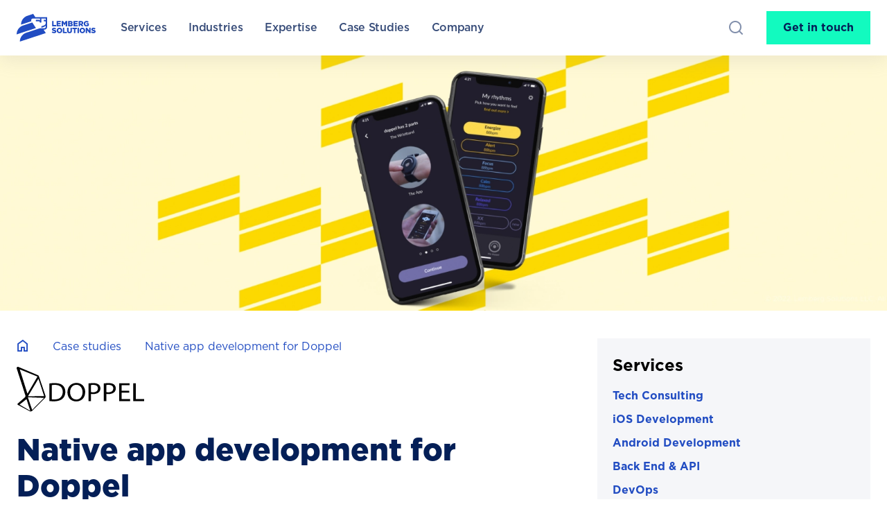

--- FILE ---
content_type: text/html; charset=UTF-8
request_url: https://lembergsolutions.com/case-study/native-app-development-doppel
body_size: 41963
content:
<!DOCTYPE html><html lang="en" dir="ltr" prefix="og: https://ogp.me/ns#"><head><meta charset="utf-8" /><noscript><style>form.antibot * :not(.antibot-message) { display: none !important; }</style></noscript><meta name="description" content="Find out how Lemberg Solutions developed native iOS and Android apps for Doppel, a BLE-enabled consumer electronics device." /><link rel="canonical" href="https://lembergsolutions.com/case-study/native-app-development-doppel" /><meta name="robots" content="index, follow" /><link rel="image_src" href="https://lembergsolutions.com/sites/default/files/styles/metatags_large/public/media/images/Native%20app%20development%20for%20Doppel%20-%20Lemberg%20Solutions%20%28small%29.png?itok=bpagEyzU" /><meta property="og:url" content="https://lembergsolutions.com/case-study/native-app-development-doppel" /><meta property="og:title" content="Native app development for Doppel | Lemberg Solutions" /><meta property="og:description" content="Find out how Lemberg Solutions developed native iOS and Android apps for Doppel, a BLE-enabled consumer electronics device." /><meta property="og:image" content="https://lembergsolutions.com/sites/default/files/styles/metatags_large/public/media/images/Native%20app%20development%20for%20Doppel%20-%20Lemberg%20Solutions%20%28small%29.png?itok=bpagEyzU" /><meta property="og:image:alt" content="Native app development for Doppel - Lemberg Solutions" /><meta name="google-site-verification" content="YO2f76UEeg6TjYaOWLpHDFy0tlmwVbG5ucgTmtHwZME" /><meta name="Generator" content="Drupal 11 (https://www.drupal.org)" /><meta name="MobileOptimized" content="width" /><meta name="HandheldFriendly" content="true" /><meta name="viewport" content="width=device-width, initial-scale=1.0" /><script data-cfasync="false" type="text/javascript" id="vwoCode">window._vwo_code ||
(function () {
var w=window,
d=document;
if (d.URL.indexOf('__vwo_disable__') > -1 || w._vwo_code) {
return;
}
var account_id=1013398,
version=2.2,
settings_tolerance=2000,
hide_element='body',
background_color='white',
hide_element_style = 'opacity:0 !important;filter:alpha(opacity=0) !important;background:' + background_color + ' !important;transition:none !important;',
f=!1,v=d.querySelector('#vwoCode'),cc={};try{var e=JSON.parse(localStorage.getItem('_vwo_'+account_id+'_config'));cc=e&&'object'==typeof e?e:{}}catch(e){}function r(t){try{return decodeURIComponent(t)}catch(e){return t}}var s=function(){var e={combination:[],combinationChoose:[],split:[],exclude:[],uuid:null,consent:null,optOut:null},t=d.cookie||'';if(!t)return e;for(var n,i,o=/(?:^|;s*)(?:(_vis_opt_exp_(d+)_combi=([^;]*))|(_vis_opt_exp_(d+)_combi_choose=([^;]*))|(_vis_opt_exp_(d+)_split=([^:;]*))|(_vis_opt_exp_(d+)_exclude=[^;]*)|(_vis_opt_out=([^;]*))|(_vwo_global_opt_out=[^;]*)|(_vwo_uuid=([^;]*))|(_vwo_consent=([^;]*)))/g;null!==(n=o.exec(t));)try{n[1]?e.combination.push({id:n[2],value:r(n[3])}):n[4]?e.combinationChoose.push({id:n[5],value:r(n[6])}):n[7]?e.split.push({id:n[8],value:r(n[9])}):n[10]?e.exclude.push({id:n[11]}):n[12]?e.optOut=r(n[13]):n[14]?e.optOut=!0:n[15]?e.uuid=r(n[16]):n[17]&&(i=r(n[18]),e.consent=i&&3<=i.length?i.substring(0,3):null)}catch(e){}return e}();function i(){var e=function(){if(w.VWO&&Array.isArray(w.VWO))for(var e=0;e<w.VWO.length;e++){var t=w.VWO[e];if(Array.isArray(t)&&('setVisitorId'===t[0]||'setSessionId'===t[0]))return!0}return!1}(),t='a='+account_id+'&u='+encodeURIComponent(w._vis_opt_url||d.URL)+'&vn='+version+('undefined'!=typeof platform?'&p='+platform:'')+'&st='+w.performance.now();e||((n=function(){var e,t=[],n={},i=w.VWO&&w.VWO.appliedCampaigns||{};for(e in i){var o=i[e]&&i[e].v;o&&(t.push(e+'-'+o+'-1'),n[e]=!0)}if(s&&s.combination)for(var r=0;r<s.combination.length;r++){var a=s.combination[r];n[a.id]||t.push(a.id+'-'+a.value)}return t.join('|')}())&&(t+='&c='+n),(n=function(){var e=[],t={};if(s&&s.combinationChoose)for(var n=0;n<s.combinationChoose.length;n++){var i=s.combinationChoose[n];e.push(i.id+'-'+i.value),t[i.id]=!0}if(s&&s.split)for(var o=0;o<s.split.length;o++)t[(i=s.split[o]).id]||e.push(i.id+'-'+i.value);return e.join('|')}())&&(t+='&cc='+n),(n=function(){var e={},t=[];if(w.VWO&&Array.isArray(w.VWO))for(var n=0;n<w.VWO.length;n++){var i=w.VWO[n];if(Array.isArray(i)&&'setVariation'===i[0]&&i[1]&&Array.isArray(i[1]))for(var o=0;o<i[1].length;o++){var r,a=i[1][o];a&&'object'==typeof a&&(r=a.e,a=a.v,r&&a&&(e[r]=a))}}for(r in e)t.push(r+'-'+e[r]);return t.join('|')}())&&(t+='&sv='+n)),s&&s.optOut&&(t+='&o='+s.optOut);var n=function(){var e=[],t={};if(s&&s.exclude)for(var n=0;n<s.exclude.length;n++){var i=s.exclude[n];t[i.id]||(e.push(i.id),t[i.id]=!0)}return e.join('|')}();return n&&(t+='&e='+n),s&&s.uuid&&(t+='&id='+s.uuid),s&&s.consent&&(t+='&consent='+s.consent),w.name&&-1<w.name.indexOf('_vis_preview')&&(t+='&pM=true'),w.VWO&&w.VWO.ed&&(t+='&ed='+w.VWO.ed),t}code={nonce:v&&v.nonce,library_tolerance:function(){return'undefined'!=typeof library_tolerance?library_tolerance:void 0},settings_tolerance:function(){return cc.sT||settings_tolerance},hide_element_style:function(){return'{'+(cc.hES||hide_element_style)+'}'},hide_element:function(){return performance.getEntriesByName('first-contentful-paint')[0]?'':'string'==typeof cc.hE?cc.hE:hide_element},getVersion:function(){return version},finish:function(e){var t;f||(f=!0,(t=d.getElementById('_vis_opt_path_hides'))&&t.parentNode.removeChild(t),e&&((new Image).src='https://dev.visualwebsiteoptimizer.com/ee.gif?a='+account_id+e))},finished:function(){return f},addScript:function(e){var t=d.createElement('script');t.type='text/javascript',e.src?t.src=e.src:t.text=e.text,v&&t.setAttribute('nonce',v.nonce),d.getElementsByTagName('head')[0].appendChild(t)},load:function(e,t){t=t||{};var n=new XMLHttpRequest;n.open('GET',e,!0),n.withCredentials=!t.dSC,n.responseType=t.responseType||'text',n.onload=function(){if(t.onloadCb)return t.onloadCb(n,e);200===n.status?_vwo_code.addScript({text:n.responseText}):_vwo_code.finish('&e=loading_failure:'+e)},n.onerror=function(){if(t.onerrorCb)return t.onerrorCb(e);_vwo_code.finish('&e=loading_failure:'+e)},n.send()},init:function(){var e,t=this.settings_tolerance();w._vwo_settings_timer=setTimeout(function(){_vwo_code.finish()},t),'body'!==this.hide_element()?(n=d.createElement('style'),e=(t=this.hide_element())?t+this.hide_element_style():'',t=d.getElementsByTagName('head')[0],n.setAttribute('id','_vis_opt_path_hides'),v&&n.setAttribute('nonce',v.nonce),n.setAttribute('type','text/css'),n.styleSheet?n.styleSheet.cssText=e:n.appendChild(d.createTextNode(e)),t.appendChild(n)):(n=d.getElementsByTagName('head')[0],(e=d.createElement('div')).style.cssText='z-index: 2147483647 !important;position: fixed !important;left: 0 !important;top: 0 !important;width: 100% !important;height: 100% !important;background:'+background_color+' !important;',e.setAttribute('id','_vis_opt_path_hides'),e.classList.add('_vis_hide_layer'),n.parentNode.insertBefore(e,n.nextSibling));var n='https://dev.visualwebsiteoptimizer.com/j.php?'+i();-1!==w.location.search.indexOf('_vwo_xhr')?this.addScript({src:n}):this.load(n+'&x=true',{l:1})}};w._vwo_code=code;code.init();})();</script><script type="application/ld+json">{"@context": "https://schema.org","@type": "BreadcrumbList","@id": "/case-study/native-app-development-doppel#breadcrumb","itemListElement": [{"@type": "ListItem","item": {"name": "Home","@id": "/"},"position": 1},{"@type": "ListItem","item": {"name": "Case studies","@id": "/case-studies"},"position": 2},{"@type": "ListItem","item": {"name": "Native app development for Doppel"},"position": 3}]
}</script><link rel="alternate" hreflang="x-default" href="https://lembergsolutions.com/case-study/native-app-development-doppel" /><link rel="icon" href="/themes/custom/lemberg2/favicon.ico" type="image/vnd.microsoft.icon" /><link rel="alternate" hreflang="en" href="https://lembergsolutions.com/case-study/native-app-development-doppel" /><title>Native app development for Doppel | Lemberg Solutions</title><link rel="stylesheet" media="all" href="/sites/default/files/css/css_2ZLA5cYiSrjUgZLmEfHK0gAW9-CGxEhCtJEZvG8rstk.css?delta=0&amp;language=en&amp;theme=lemberg2&amp;include=[base64]" /><link rel="stylesheet" media="all" href="/sites/default/files/css/css_kjJ7f0CGr6vVetCJspGtCJpRmSd4h2JWI3kXagm3Gpo.css?delta=1&amp;language=en&amp;theme=lemberg2&amp;include=[base64]" /><script type="application/json" data-drupal-selector="drupal-settings-json">{"path":{"baseUrl":"\/","pathPrefix":"","currentPath":"node\/342","currentPathIsAdmin":false,"isFront":false,"currentLanguage":"en"},"pluralDelimiter":"\u0003","suppressDeprecationErrors":true,"ajaxPageState":{"libraries":"[base64]","theme":"lemberg2","theme_token":null},"ajaxTrustedUrl":{"form_action_p_pvdeGsVG5zNF_XLGPTvYSKCf43t8qZYSwcfZl2uzM":true,"\/case-study\/native-app-development-doppel?ajax_form=1":true,"\/search":true},"gtag":{"tagId":"","consentMode":false,"otherIds":[],"events":[],"additionalConfigInfo":[]},"gtm":{"tagId":null,"settings":{"data_layer":"dataLayer","include_environment":false},"tagIds":["GTM-M62PW3W"]},"ajaxLoader":{"markup":"\u003Cdiv class=\u0022ajax-throbber sk-fold\u0022\u003E\n              \u003Cdiv class=\u0022sk-fold-cube\u0022\u003E\u003C\/div\u003E\n              \u003Cdiv class=\u0022sk-fold-cube\u0022\u003E\u003C\/div\u003E\n              \u003Cdiv class=\u0022sk-fold-cube\u0022\u003E\u003C\/div\u003E\n              \u003Cdiv class=\u0022sk-fold-cube\u0022\u003E\u003C\/div\u003E\n            \u003C\/div\u003E","hideAjaxMessage":false,"alwaysFullscreen":false,"throbberPosition":"body"},"vwo":{"id":1013398,"timeout_setting":2000,"testnull":null},"data":{"extlink":{"extTarget":true,"extTargetAppendNewWindowDisplay":true,"extTargetAppendNewWindowLabel":"(opens in a new window)","extTargetNoOverride":false,"extNofollow":true,"extTitleNoOverride":false,"extNoreferrer":false,"extFollowNoOverride":false,"extClass":"0","extLabel":"(link is external)","extImgClass":false,"extSubdomains":false,"extExclude":"lembergsolutions\\.(com|de|ddev\\.site)","extInclude":"","extCssExclude":"","extCssInclude":"","extCssExplicit":"","extAlert":false,"extAlertText":"This link will take you to an external web site. We are not responsible for their content.","extHideIcons":false,"mailtoClass":"0","telClass":"","mailtoLabel":"(link sends email)","telLabel":"(link is a phone number)","extUseFontAwesome":false,"extIconPlacement":"before","extPreventOrphan":false,"extFaLinkClasses":"fa fa-external-link","extFaMailtoClasses":"fa fa-envelope-o","extAdditionalLinkClasses":"","extAdditionalMailtoClasses":"","extAdditionalTelClasses":"","extFaTelClasses":"fa fa-phone","allowedDomains":[],"extExcludeNoreferrer":""}},"antibot":{"forms":{"webform-submission-get-case-study-node-342-add-form":{"id":"webform-submission-get-case-study-node-342-add-form","key":"UudI5wJDwZC6qqte0DER7B5oIfmBhDu8un3yryT8dDH"}}},"ajax":{"edit-actions-submit":{"callback":"::submitAjaxForm","event":"click","effect":"none","speed":500,"progress":{"type":"throbber","message":""},"disable-refocus":true,"url":"\/case-study\/native-app-development-doppel?ajax_form=1","httpMethod":"POST","dialogType":"ajax","submit":{"_triggering_element_name":"op","_triggering_element_value":"Download PDF"}}},"lemberg":{"themePath":"themes\/custom\/lemberg2"},"better_exposed_filters":{"autosubmit_exclude_textfield":true},"search_api_autocomplete":{"search":{"auto_submit":true}},"user":{"uid":0,"permissionsHash":"1e5837415be5edcbd17e439174258e7152195495c4af03ae57e3d96ff15ca089"}}</script><script src="/sites/default/files/js/js_CzXatWlk1Q3PzE8HiKuE-XQjKVHz10QSVfKayBxM41o.js?scope=header&amp;delta=0&amp;language=en&amp;theme=lemberg2&amp;include=[base64]"></script><script src="/modules/contrib/google_tag/js/gtag.js?t7ipnt"></script><script src="/modules/contrib/google_tag/js/gtm.js?t7ipnt"></script><meta name="theme-color" content="#8eabc3"><meta name="facebook-domain-verification" content="jrk186cfwyhf06f4zqfr9xz506oaq2" /></head><body class="path-node page-node-type-work"><div id="skip-to-content"> <a href="#main-content" class="skip-to-content-link">Skip to main content</a></div> <noscript><iframe src="https://www.googletagmanager.com/ns.html?id=GTM-M62PW3W"
height="0" width="0" style="display:none;visibility:hidden"></iframe></noscript><div class="dialog-off-canvas-main-canvas" data-off-canvas-main-canvas><div class="page layout-container"> <header class="page__header" role="banner"><div class="region region-header" ><div class="region-header-wrapper"><div id="block-sitebranding-header" class="block block--system block--system-branding-block block-sitebranding-header"> <a href="/" rel="home" class="site-logo"> <img src="/themes/custom/lemberg2/logo.svg" alt="Home" width="114" height="40" /> </a></div><nav role="navigation" aria-labelledby="block-mainnavigationredesigned-menu" id="block-mainnavigationredesigned" class="block block-menu navigation menu--main-navigation"> <span class="visually-hidden" property="pagination" id="block-mainnavigationredesigned-menu">Main navigation</span><ul class="menu menu-level-0 dropdown" data-dropdown-menu=""><li class="menu-item menu-item--expanded"> <button tabindex="0" role="menuitem" type="button">Services</button><ul class="menu_link_content menu-link-contentmain-navigation view-mode-featured menu menu-type-featured"><li class="menu-item menu-item--expanded"> <span tabindex="0" role="menuitem">Links</span><ul class="menu_link_content menu-link-contentmain-navigation view-mode-default menu menu-level-1 menu-type-default"><li class="menu-item active-item"> <a href="/software-engineering-services" tabindex="0" role="menuitem">Software Engineering</a></li><li class="menu-item"> <a href="/tech-consulting" tabindex="0" role="menuitem">Tech Consulting</a></li><li class="menu-item"> <a href="/modernization-services" tabindex="0" role="menuitem">System Modernization</a></li><li class="menu-item"> <a href="/team-extension" tabindex="0" role="menuitem">Team Extension</a></li><li class="menu-item"> <a href="/discovery" tabindex="0" role="menuitem">Solution Discovery</a></li><li class="menu-item"> <a href="/support-maintenance" tabindex="0" role="menuitem">Support &amp; Maintenance</a></li></ul></li><li class="menu-item"> <a href="/clients" tabindex="0" role="menuitem">Clients</a><div class="field field--name-field-clients field--type-entity-reference field--label-hidden field__items"> <article class="node node--type-client node--view-mode-simple"><div class="field field--name-field-logo field--type-entity-reference field--label-hidden field__item"> <picture> <source srcset="/sites/default/files/styles/x_large_fourth_column/public/media/images/Syngenta%20Group%20-%20clients%20logo%20-%20Lemberg%20Solutions%20600x600%20horizontal_1.png.webp?itok=8M9ywzKk 1x" media="all and (min-width: 1366px)" type="image/webp" width="360" height="135"/> <source srcset="/sites/default/files/styles/large_fourth_column/public/media/images/Syngenta%20Group%20-%20clients%20logo%20-%20Lemberg%20Solutions%20600x600%20horizontal_1.png.webp?itok=jNSKz_72 1x" media="all and (min-width: 1024px)" type="image/webp" width="306" height="115"/> <source srcset="/sites/default/files/styles/medium_half_column/public/media/images/Syngenta%20Group%20-%20clients%20logo%20-%20Lemberg%20Solutions%20600x600%20horizontal_1.png.webp?itok=tZ20wtos 1x" media="all and (min-width: 768px)" type="image/webp" width="328" height="123"/> <source srcset="/sites/default/files/styles/medium_half_column/public/media/images/Syngenta%20Group%20-%20clients%20logo%20-%20Lemberg%20Solutions%20600x600%20horizontal_1.png.webp?itok=tZ20wtos 1x" media="all and (min-width: 640px)" type="image/webp" width="328" height="123"/> <source srcset="/sites/default/files/styles/small_half_column/public/media/images/Syngenta%20Group%20-%20clients%20logo%20-%20Lemberg%20Solutions%20600x600%20horizontal_1.png.webp?itok=ipdQx0QV 1x, /sites/default/files/styles/small_full_width/public/media/images/Syngenta%20Group%20-%20clients%20logo%20-%20Lemberg%20Solutions%20600x600%20horizontal_1.png.webp?itok=Hsn5Jz2i 2x" type="image/webp" width="220" height="83"/> <img loading="lazy" width="220" height="83" src="/sites/default/files/styles/small_half_column/public/media/images/Syngenta%20Group%20-%20clients%20logo%20-%20Lemberg%20Solutions%20600x600%20horizontal_1.png?itok=v6DDbPph" alt="Syngenta Group - Logo for Drupal website development case study.png" title="Syngenta Group - Logo for Drupal website development case study.png" /> </picture></div> </article> <article class="node node--type-client node--view-mode-simple"><div class="field field--name-field-logo field--type-entity-reference field--label-hidden field__item"> <picture> <source srcset="/sites/default/files/styles/x_large_fourth_column/public/media/images/freudenberg-customer-logo.png.webp?itok=JDMT05NK 1x" media="all and (min-width: 1366px)" type="image/webp" width="360" height="64"/> <source srcset="/sites/default/files/styles/large_fourth_column/public/media/images/freudenberg-customer-logo.png.webp?itok=Jnf_-hZq 1x" media="all and (min-width: 1024px)" type="image/webp" width="306" height="54"/> <source srcset="/sites/default/files/styles/medium_half_column/public/media/images/freudenberg-customer-logo.png.webp?itok=GVmMj_vw 1x" media="all and (min-width: 768px)" type="image/webp" width="328" height="58"/> <source srcset="/sites/default/files/styles/medium_half_column/public/media/images/freudenberg-customer-logo.png.webp?itok=GVmMj_vw 1x" media="all and (min-width: 640px)" type="image/webp" width="328" height="58"/> <source srcset="/sites/default/files/styles/small_half_column/public/media/images/freudenberg-customer-logo.png.webp?itok=qrS5QDbE 1x, /sites/default/files/styles/small_full_width/public/media/images/freudenberg-customer-logo.png.webp?itok=1gGq5sSb 2x" type="image/webp" width="220" height="39"/> <img loading="lazy" width="220" height="39" src="/sites/default/files/styles/small_half_column/public/media/images/freudenberg-customer-logo.png?itok=4vQZddnI" alt="freudenberg-home-and-cleaning-solutions" title="freudenberg-home-and-cleaning-solutions" /> </picture></div> </article> <article class="node node--type-client node--view-mode-simple"><div class="field field--name-field-logo field--type-entity-reference field--label-hidden field__item"> <picture> <source srcset="/sites/default/files/styles/x_large_fourth_column/public/media/images/Nedap%20Logo.png.webp?itok=Wkmvk4J5 1x" media="all and (min-width: 1366px)" type="image/webp" width="360" height="68"/> <source srcset="/sites/default/files/styles/large_fourth_column/public/media/images/Nedap%20Logo.png.webp?itok=GIXbBN8q 1x" media="all and (min-width: 1024px)" type="image/webp" width="306" height="58"/> <source srcset="/sites/default/files/styles/medium_half_column/public/media/images/Nedap%20Logo.png.webp?itok=yjdrYwsn 1x" media="all and (min-width: 768px)" type="image/webp" width="328" height="62"/> <source srcset="/sites/default/files/styles/medium_half_column/public/media/images/Nedap%20Logo.png.webp?itok=yjdrYwsn 1x" media="all and (min-width: 640px)" type="image/webp" width="328" height="62"/> <source srcset="/sites/default/files/styles/small_half_column/public/media/images/Nedap%20Logo.png.webp?itok=ZMALeoq6 1x, /sites/default/files/styles/small_full_width/public/media/images/Nedap%20Logo.png.webp?itok=1K2Tho3p 2x" type="image/webp" width="220" height="42"/> <img loading="lazy" width="220" height="42" src="/sites/default/files/styles/small_half_column/public/media/images/Nedap%20Logo.png?itok=TxGKRFT6" alt="Nedap Logo" title="Nedap Logo" /> </picture></div> </article> <article class="node node--type-client node--view-mode-simple"><div class="field field--name-field-logo field--type-entity-reference field--label-hidden field__item"> <picture> <source srcset="/sites/default/files/styles/x_large_fourth_column/public/media/images/Astronics%20Logo.png.webp?itok=QLhJxPgd 1x" media="all and (min-width: 1366px)" type="image/webp" width="360" height="63"/> <source srcset="/sites/default/files/styles/large_fourth_column/public/media/images/Astronics%20Logo.png.webp?itok=_oCyTJt4 1x" media="all and (min-width: 1024px)" type="image/webp" width="306" height="54"/> <source srcset="/sites/default/files/styles/medium_half_column/public/media/images/Astronics%20Logo.png.webp?itok=_QSlaDZS 1x" media="all and (min-width: 768px)" type="image/webp" width="328" height="58"/> <source srcset="/sites/default/files/styles/medium_half_column/public/media/images/Astronics%20Logo.png.webp?itok=_QSlaDZS 1x" media="all and (min-width: 640px)" type="image/webp" width="328" height="58"/> <source srcset="/sites/default/files/styles/small_half_column/public/media/images/Astronics%20Logo.png.webp?itok=YRqNo98l 1x, /sites/default/files/styles/small_full_width/public/media/images/Astronics%20Logo.png.webp?itok=im8TcWU9 2x" type="image/webp" width="220" height="39"/> <img loading="lazy" width="220" height="39" src="/sites/default/files/styles/small_half_column/public/media/images/Astronics%20Logo.png?itok=5O1hh52Y" alt="Astronics Logo" title="Astronics Logo" /> </picture></div> </article> <article class="node node--type-client node--view-mode-simple"><div class="field field--name-field-logo field--type-entity-reference field--label-hidden field__item"> <picture> <source srcset="/sites/default/files/styles/x_large_fourth_column/public/media/images/European%20Commission%20%20-%20for%20website%20logo%20-%20Lemberg%20Solutions.png.webp?itok=OcXB_UpF 1x" media="all and (min-width: 1366px)" type="image/webp" width="360" height="135"/> <source srcset="/sites/default/files/styles/large_fourth_column/public/media/images/European%20Commission%20%20-%20for%20website%20logo%20-%20Lemberg%20Solutions.png.webp?itok=DcLekKNy 1x" media="all and (min-width: 1024px)" type="image/webp" width="306" height="115"/> <source srcset="/sites/default/files/styles/medium_half_column/public/media/images/European%20Commission%20%20-%20for%20website%20logo%20-%20Lemberg%20Solutions.png.webp?itok=akWT54Vx 1x" media="all and (min-width: 768px)" type="image/webp" width="328" height="123"/> <source srcset="/sites/default/files/styles/medium_half_column/public/media/images/European%20Commission%20%20-%20for%20website%20logo%20-%20Lemberg%20Solutions.png.webp?itok=akWT54Vx 1x" media="all and (min-width: 640px)" type="image/webp" width="328" height="123"/> <source srcset="/sites/default/files/styles/small_half_column/public/media/images/European%20Commission%20%20-%20for%20website%20logo%20-%20Lemberg%20Solutions.png.webp?itok=4eNrgGJj 1x, /sites/default/files/styles/small_full_width/public/media/images/European%20Commission%20%20-%20for%20website%20logo%20-%20Lemberg%20Solutions.png.webp?itok=R1YPY0-U 2x" type="image/webp" width="220" height="83"/> <img loading="lazy" width="220" height="83" src="/sites/default/files/styles/small_half_column/public/media/images/European%20Commission%20%20-%20for%20website%20logo%20-%20Lemberg%20Solutions.png?itok=mOsQpGDX" alt="European Commission - for website logo - Lemberg Solutions.png" title="European Commission - for website logo - Lemberg Solutions.png" /> </picture></div> </article> <article class="node node--type-client node--view-mode-simple"><div class="field field--name-field-logo field--type-entity-reference field--label-hidden field__item"> <picture> <source srcset="/sites/default/files/styles/x_large_fourth_column/public/media/logo/UNDP%20logo.png.webp?itok=F_JPBtrG 1x" media="all and (min-width: 1366px)" type="image/webp" width="270" height="137"/> <source srcset="/sites/default/files/styles/large_fourth_column/public/media/logo/UNDP%20logo.png.webp?itok=AguKgXC3 1x" media="all and (min-width: 1024px)" type="image/webp" width="270" height="137"/> <source srcset="/sites/default/files/styles/medium_half_column/public/media/logo/UNDP%20logo.png.webp?itok=TjzXgqoc 1x" media="all and (min-width: 768px)" type="image/webp" width="270" height="137"/> <source srcset="/sites/default/files/styles/medium_half_column/public/media/logo/UNDP%20logo.png.webp?itok=TjzXgqoc 1x" media="all and (min-width: 640px)" type="image/webp" width="270" height="137"/> <source srcset="/sites/default/files/styles/small_half_column/public/media/logo/UNDP%20logo.png.webp?itok=CtzoV8JR 1x, /sites/default/files/styles/small_full_width/public/media/logo/UNDP%20logo.png.webp?itok=4JeSBoIi 2x" type="image/webp" width="220" height="112"/> <img loading="lazy" width="220" height="112" src="/sites/default/files/styles/small_half_column/public/media/logo/UNDP%20logo.png?itok=G2Ujc6ZB" alt="UNDP client logo.png" /> </picture></div> </article></div></li></ul></li><li class="menu-item menu-item--expanded"> <button tabindex="0" role="menuitem" type="button">Industries</button><ul class="menu_link_content menu-link-contentmain-navigation view-mode-featured menu menu-type-featured"><li class="menu-item menu-item--expanded"> <span tabindex="0" role="menuitem">Industry links</span><ul class="menu_link_content menu-link-contentmain-navigation view-mode-default menu menu-level-1 menu-type-default"><li class="menu-item active-item"> <a href="/energy" tabindex="0" role="menuitem">Energy</a></li><li class="menu-item"> <a href="/healthcare" tabindex="0" role="menuitem">Healthcare</a></li><li class="menu-item"> <a href="/transportation-and-logistics" tabindex="0" role="menuitem">Transportation &amp; Logistics</a></li><li class="menu-item"> <a href="/automotive" tabindex="0" role="menuitem">Automotive</a></li><li class="menu-item"> <a href="/internet-things" tabindex="0" role="menuitem">Internet of Things</a></li><li class="menu-item"> <a href="/iiot" tabindex="0" role="menuitem">Manufacturing &amp; Industrial IoT</a></li><li class="menu-item"> <a href="/agriculture" tabindex="0" role="menuitem">Agritech</a></li><li class="menu-item"> <a href="/consumer-electronics" tabindex="0" role="menuitem">Consumer Electronics</a></li></ul></li><li class="menu-item"> <span tabindex="0" role="menuitem">Certifications</span><div class="field field--name-field-p-certifications field--type-entity-reference-revisions field--label-hidden field__items"><div class="paragraph paragraph--type--menu-certificat paragraph--view-mode--default"><div class="field field--name-field-icon field--type-entity-reference field--label-hidden field__item"> <svg xmlns="http://www.w3.org/2000/svg" width="156" height="48" viewBox="0 0 156 48" fill="none"> <path d="M9.56 40.096C8.304 40.096 7.376 39.112 7.376 37.912V37.896C7.376 36.696 8.304 35.688 9.576 35.688C10.368 35.688 10.864 35.984 11.264 36.416L10.656 37.064C10.36 36.76 10.048 36.536 9.568 36.536C8.864 36.536 8.344 37.144 8.344 37.88V37.896C8.344 38.648 8.864 39.248 9.608 39.248C10.064 39.248 10.392 39.04 10.704 38.728L11.288 39.304C10.872 39.768 10.384 40.096 9.56 40.096Z" fill="#041F57"></path> <path d="M13.9331 40.096C12.7091 40.096 11.7651 39.208 11.7651 37.904V37.888C11.7651 36.68 12.6211 35.688 13.8291 35.688C15.1731 35.688 15.8531 36.744 15.8531 37.96C15.8531 38.048 15.8451 38.136 15.8371 38.232H12.7331C12.8371 38.92 13.3251 39.304 13.9491 39.304C14.4211 39.304 14.7571 39.128 15.0931 38.8L15.6611 39.304C15.2611 39.784 14.7091 40.096 13.9331 40.096ZM12.7251 37.592H14.8931C14.8291 36.968 14.4611 36.48 13.8211 36.48C13.2291 36.48 12.8131 36.936 12.7251 37.592Z" fill="#041F57"></path> <path d="M16.7532 40V35.776H17.7292V36.728C17.9932 36.096 18.4812 35.664 19.2252 35.696V36.72H19.1693C18.3213 36.72 17.7292 37.272 17.7292 38.392V40H16.7532Z" fill="#041F57"></path> <path d="M21.4179 40.072C20.7059 40.072 20.2019 39.76 20.2019 38.832V36.608H19.6659V35.776H20.2019V34.616H21.1699V35.776H22.3059V36.608H21.1699V38.68C21.1699 39.056 21.3619 39.208 21.6899 39.208C21.9059 39.208 22.0979 39.16 22.2899 39.064V39.856C22.0499 39.992 21.7859 40.072 21.4179 40.072Z" fill="#041F57"></path> <path d="M23.243 35.128V34.208H24.283V35.128H23.243ZM23.275 40V35.776H24.251V40H23.275Z" fill="#041F57"></path> <path d="M25.6681 40V36.608H25.1321V35.8H25.6681V35.488C25.6681 35.024 25.7881 34.672 26.0121 34.448C26.2361 34.224 26.5481 34.112 26.9561 34.112C27.3001 34.112 27.5321 34.16 27.7481 34.224V35.04C27.5561 34.976 27.3881 34.936 27.1801 34.936C26.8121 34.936 26.6201 35.144 26.6201 35.576V35.808H27.7401V36.608H26.6361V40H25.6681ZM28.5081 40V35.776H29.4841V40H28.5081ZM28.4761 35.128V34.208H29.5161V35.128H28.4761Z" fill="#041F57"></path> <path d="M32.6209 40.096C31.3969 40.096 30.4529 39.208 30.4529 37.904V37.888C30.4529 36.68 31.3089 35.688 32.5169 35.688C33.8609 35.688 34.5409 36.744 34.5409 37.96C34.5409 38.048 34.5329 38.136 34.5249 38.232H31.4209C31.5249 38.92 32.0129 39.304 32.6369 39.304C33.1089 39.304 33.4449 39.128 33.7809 38.8L34.3489 39.304C33.9489 39.784 33.3969 40.096 32.6209 40.096ZM31.4129 37.592H33.5809C33.5169 36.968 33.1489 36.48 32.5089 36.48C31.9169 36.48 31.5009 36.936 31.4129 37.592Z" fill="#041F57"></path> <path d="M37.1931 40.088C36.2011 40.088 35.2331 39.296 35.2331 37.896V37.88C35.2331 36.48 36.1851 35.688 37.1931 35.688C37.8891 35.688 38.3291 36.032 38.6331 36.432V34.16H39.6011V40H38.6331V39.296C38.3211 39.736 37.8811 40.088 37.1931 40.088ZM37.4251 39.248C38.0731 39.248 38.6491 38.704 38.6491 37.896V37.88C38.6491 37.064 38.0731 36.528 37.4251 36.528C36.7611 36.528 36.2091 37.048 36.2091 37.88V37.896C36.2091 38.712 36.7691 39.248 37.4251 39.248Z" fill="#041F57"></path> <path d="M95.4624 22V14.3H97.1564V22H95.4624Z" fill="#041F57"></path> <path d="M101.82 22.11C100.654 22.11 99.4767 21.703 98.5527 20.878L99.5537 19.679C100.247 20.251 100.973 20.614 101.853 20.614C102.546 20.614 102.964 20.339 102.964 19.888V19.866C102.964 19.437 102.7 19.217 101.413 18.887C99.8617 18.491 98.8607 18.062 98.8607 16.533V16.511C98.8607 15.114 99.9827 14.19 101.556 14.19C102.678 14.19 103.635 14.542 104.416 15.169L103.536 16.445C102.854 15.972 102.183 15.686 101.534 15.686C100.885 15.686 100.544 15.983 100.544 16.357V16.379C100.544 16.885 100.874 17.05 102.205 17.391C103.767 17.798 104.647 18.359 104.647 19.701V19.723C104.647 21.252 103.481 22.11 101.82 22.11Z" fill="#041F57"></path> <path d="M109.857 22.132C107.481 22.132 105.776 20.361 105.776 18.172V18.15C105.776 15.961 107.503 14.168 109.879 14.168C112.255 14.168 113.96 15.939 113.96 18.128V18.15C113.96 20.339 112.233 22.132 109.857 22.132ZM109.879 20.57C111.243 20.57 112.189 19.492 112.189 18.172V18.15C112.189 16.83 111.221 15.73 109.857 15.73C108.493 15.73 107.547 16.808 107.547 18.128V18.15C107.547 19.47 108.515 20.57 109.879 20.57Z" fill="#041F57"></path> <path d="M72.1411 33V31.658L74.704 29.557C75.661 28.765 76.035 28.347 76.035 27.709C76.035 27.06 75.6061 26.708 75.0011 26.708C74.4071 26.708 74 27.038 73.428 27.742L72.2401 26.785C72.9991 25.751 73.7361 25.19 75.1111 25.19C76.7061 25.19 77.762 26.125 77.762 27.566V27.588C77.762 28.875 77.1021 29.513 75.7381 30.569L74.484 31.537H77.8391V33H72.1411Z" fill="#041F57"></path> <path d="M79.3259 33L82.7689 26.763H79.1499V25.3H84.6939V26.576L81.2399 33H79.3259Z" fill="#041F57"></path> <path d="M89.0016 33.132C86.9446 33.132 85.5916 31.405 85.5916 29.172V29.15C85.5916 26.917 86.9776 25.168 89.0236 25.168C91.0586 25.168 92.4336 26.895 92.4336 29.128V29.15C92.4336 31.383 91.0586 33.132 89.0016 33.132ZM89.0236 31.603C90.0466 31.603 90.6956 30.569 90.6956 29.172V29.15C90.6956 27.753 90.0136 26.697 89.0016 26.697C87.9896 26.697 87.3296 27.72 87.3296 29.128V29.15C87.3296 30.558 88.0006 31.603 89.0236 31.603Z" fill="#041F57"></path> <path d="M97.0367 33.132C94.9797 33.132 93.6267 31.405 93.6267 29.172V29.15C93.6267 26.917 95.0127 25.168 97.0587 25.168C99.0937 25.168 100.469 26.895 100.469 29.128V29.15C100.469 31.383 99.0937 33.132 97.0367 33.132ZM97.0587 31.603C98.0817 31.603 98.7307 30.569 98.7307 29.172V29.15C98.7307 27.753 98.0487 26.697 97.0367 26.697C96.0247 26.697 95.3647 27.72 95.3647 29.128V29.15C95.3647 30.558 96.0357 31.603 97.0587 31.603Z" fill="#041F57"></path> <path d="M102.972 33V26.961L101.63 27.291L101.278 25.905L103.489 25.245H104.644V33H102.972Z" fill="#041F57"></path> <path d="M106.392 28.864V27.104H108.174V28.864H106.392ZM106.392 33V31.24H108.174V33H106.392Z" fill="#041F57"></path> <path d="M109.449 33V31.658L112.012 29.557C112.969 28.765 113.343 28.347 113.343 27.709C113.343 27.06 112.914 26.708 112.309 26.708C111.715 26.708 111.308 27.038 110.736 27.742L109.548 26.785C110.307 25.751 111.044 25.19 112.419 25.19C114.014 25.19 115.07 26.125 115.07 27.566V27.588C115.07 28.875 114.41 29.513 113.046 30.569L111.792 31.537H115.147V33H109.449Z" fill="#041F57"></path> <path d="M119.767 33.132C117.71 33.132 116.357 31.405 116.357 29.172V29.15C116.357 26.917 117.743 25.168 119.789 25.168C121.824 25.168 123.199 26.895 123.199 29.128V29.15C123.199 31.383 121.824 33.132 119.767 33.132ZM119.789 31.603C120.812 31.603 121.461 30.569 121.461 29.172V29.15C121.461 27.753 120.779 26.697 119.767 26.697C118.755 26.697 118.095 27.72 118.095 29.128V29.15C118.095 30.558 118.766 31.603 119.789 31.603Z" fill="#041F57"></path> <path d="M124.23 33V31.658L126.793 29.557C127.75 28.765 128.124 28.347 128.124 27.709C128.124 27.06 127.695 26.708 127.09 26.708C126.496 26.708 126.089 27.038 125.517 27.742L124.329 26.785C125.088 25.751 125.825 25.19 127.2 25.19C128.795 25.19 129.851 26.125 129.851 27.566V27.588C129.851 28.875 129.191 29.513 127.827 30.569L126.573 31.537H129.928V33H124.23Z" fill="#041F57"></path> <path d="M131.083 33V31.658L133.646 29.557C134.603 28.765 134.977 28.347 134.977 27.709C134.977 27.06 134.548 26.708 133.943 26.708C133.349 26.708 132.942 27.038 132.37 27.742L131.182 26.785C131.941 25.751 132.678 25.19 134.053 25.19C135.648 25.19 136.704 26.125 136.704 27.566V27.588C136.704 28.875 136.044 29.513 134.68 30.569L133.426 31.537H136.781V33H131.083Z" fill="#041F57"></path> <path d="M14.9098 16.7953L11.4883 13.3964L12.578 12.2954L14.9042 14.6046L23.5088 6L24.6098 7.09534L14.9098 16.7953Z" fill="#041F57"></path> <path d="M15.507 21.1257C14.3304 21.1262 13.1703 20.85 12.1201 20.3195C11.07 19.789 10.1594 19.019 9.46168 18.0717C8.764 17.1243 8.29887 16.0262 8.10383 14.866C7.90879 13.7057 7.98931 12.5159 8.33889 11.3925C8.68847 10.2691 9.29731 9.24365 10.1163 8.39894C10.9352 7.55424 11.9413 6.91394 13.0533 6.52975C14.1654 6.14556 15.3522 6.02824 16.5179 6.18727C17.6836 6.3463 18.7956 6.77722 19.7641 7.44524L18.8777 8.72125C17.7814 7.96782 16.4644 7.60338 15.1368 7.68612C13.8092 7.76887 12.5476 8.29401 11.5534 9.17773C10.5592 10.0614 9.88974 11.2528 9.6519 12.5615C9.41406 13.8702 9.62155 15.2209 10.2412 16.3979C10.8609 17.575 11.8571 18.5104 13.0707 19.055C14.2843 19.5995 15.6454 19.7218 16.9366 19.4022C18.2278 19.0827 19.3747 18.3397 20.1943 17.292C21.0138 16.2443 21.4587 14.9522 21.4579 13.622C21.4582 13.2602 21.4242 12.8991 21.3563 12.5436L22.8864 12.2613C22.9674 12.7104 23.009 13.1657 23.0106 13.622C23.0076 15.6112 22.2161 17.5181 20.8095 18.9246C19.403 20.3312 17.4961 21.1227 15.507 21.1257Z" fill="#041F57"></path> <path d="M1 28.5055V30.7695L53 16.8719L54 16.6046V14.3406L53 14.6078L1 28.5055Z" fill="#041F57"></path> <path fill-rule="evenodd" clip-rule="evenodd" d="M154 2H55H53H2V46H53H55H154V2ZM0 0V48H156V0H0Z" fill="#041F57"></path> <path d="M53 14.6078L54 14.3406V16.6046L53 16.8719V46H55V2H53V14.6078Z" fill="#041F57"></path></svg></div></div><div class="paragraph paragraph--type--menu-certificat paragraph--view-mode--default"><div class="field field--name-field-icon field--type-entity-reference field--label-hidden field__item"> <svg xmlns="http://www.w3.org/2000/svg" width="156" height="48" viewBox="0 0 156 48" fill="none"> <path d="M9.77512 39.9878C10.5893 39.9878 11.0715 39.6637 11.4825 39.2052L10.9055 38.6361C10.5972 38.9444 10.2731 39.1499 9.82254 39.1499C9.08742 39.1499 8.57363 38.557 8.57363 37.814V37.7982C8.57363 37.071 9.08742 36.4703 9.78302 36.4703C10.2573 36.4703 10.5656 36.6916 10.858 36.992L11.4588 36.3517C11.0635 35.9248 10.5735 35.6324 9.79093 35.6324C8.53411 35.6324 7.61719 36.6283 7.61719 37.814V37.8298C7.61719 39.0155 8.53411 39.9878 9.77512 39.9878Z" fill="#041F57"></path> <path d="M14.1593 39.9878C14.926 39.9878 15.4714 39.6795 15.8666 39.2052L15.3054 38.7072C14.9734 39.0313 14.6414 39.2052 14.1751 39.2052C13.5585 39.2052 13.0764 38.8258 12.9736 38.146H16.0405C16.0484 38.0512 16.0564 37.9642 16.0564 37.8773C16.0564 36.6758 15.3845 35.6324 14.0565 35.6324C12.8629 35.6324 12.0172 36.6125 12.0172 37.8061V37.8219C12.0172 39.1104 12.9499 39.9878 14.1593 39.9878ZM12.9657 37.5137C13.0526 36.8655 13.4637 36.4149 14.0486 36.4149C14.681 36.4149 15.0446 36.8971 15.1078 37.5137H12.9657Z" fill="#041F57"></path> <path d="M17.009 39.8929H17.9733V38.3041C17.9733 37.1975 18.5583 36.6521 19.3961 36.6521H19.4515V35.6403C18.7163 35.6087 18.2342 36.0355 17.9733 36.66V35.7193H17.009V39.8929Z" fill="#041F57"></path> <path d="M21.6812 39.964C22.0448 39.964 22.3057 39.885 22.5428 39.7506V38.9681C22.3531 39.0629 22.1634 39.1104 21.95 39.1104C21.6259 39.1104 21.4362 38.9602 21.4362 38.5887V36.5414H22.5586V35.7193H21.4362V34.5732H20.4797V35.7193H19.9501V36.5414H20.4797V38.7389C20.4797 39.6558 20.9777 39.964 21.6812 39.964Z" fill="#041F57"></path> <path d="M23.5477 35.0791H24.5753V34.17H23.5477V35.0791ZM23.5793 39.8929H24.5437V35.7193H23.5793V39.8929Z" fill="#041F57"></path> <path d="M26.0071 39.8929H26.9635V36.5414H28.0543V35.7509H26.9477V35.5217C26.9477 35.0949 27.1374 34.8894 27.501 34.8894C27.7065 34.8894 27.8725 34.9289 28.0622 34.9921V34.1859C27.8488 34.1226 27.6196 34.0752 27.2797 34.0752C26.8766 34.0752 26.5683 34.1859 26.347 34.4072C26.1256 34.6285 26.0071 34.9763 26.0071 35.4348V35.743H25.4775V36.5414H26.0071V39.8929ZM28.8132 39.8929H29.7775V35.7193H28.8132V39.8929ZM28.7815 35.0791H29.8091V34.17H28.7815V35.0791Z" fill="#041F57"></path> <path d="M32.9402 39.9878C33.7069 39.9878 34.2523 39.6795 34.6476 39.2052L34.0863 38.7072C33.7543 39.0313 33.4224 39.2052 32.956 39.2052C32.3394 39.2052 31.8573 38.8258 31.7545 38.146H34.8215C34.8294 38.0512 34.8373 37.9642 34.8373 37.8773C34.8373 36.6758 34.1654 35.6324 32.8374 35.6324C31.6438 35.6324 30.7981 36.6125 30.7981 37.8061V37.8219C30.7981 39.1104 31.7308 39.9878 32.9402 39.9878ZM31.7466 37.5137C31.8335 36.8655 32.2446 36.4149 32.8295 36.4149C33.4619 36.4149 33.8255 36.8971 33.8887 37.5137H31.7466Z" fill="#041F57"></path> <path d="M37.521 39.9799C38.2007 39.9799 38.6355 39.6321 38.9438 39.1973V39.8929H39.9002V34.1226H38.9438V36.3675C38.6434 35.9723 38.2087 35.6324 37.521 35.6324C36.525 35.6324 35.5844 36.4149 35.5844 37.7982V37.814C35.5844 39.1973 36.5408 39.9799 37.521 39.9799ZM37.7502 39.1499C37.102 39.1499 36.5487 38.6203 36.5487 37.814V37.7982C36.5487 36.9761 37.0941 36.4624 37.7502 36.4624C38.3905 36.4624 38.9596 36.992 38.9596 37.7982V37.814C38.9596 38.6124 38.3905 39.1499 37.7502 39.1499Z" fill="#041F57"></path> <path d="M95.6798 22.1087H97.3318V14.5994H95.6798V22.1087Z" fill="#041F57"></path> <path d="M101.88 22.216C103.5 22.216 104.637 21.3792 104.637 19.8881V19.8667C104.637 18.5579 103.778 18.0108 102.255 17.6139C100.957 17.2813 100.635 17.1204 100.635 16.6269V16.6055C100.635 16.2407 100.968 15.9511 101.601 15.9511C102.234 15.9511 102.888 16.23 103.553 16.6913L104.411 15.4469C103.65 14.8354 102.716 14.4922 101.622 14.4922C100.088 14.4922 98.9939 15.3933 98.9939 16.7557V16.7771C98.9939 18.2683 99.9701 18.6866 101.483 19.0728C102.738 19.3946 102.995 19.6092 102.995 20.0276V20.049C102.995 20.4889 102.588 20.757 101.912 20.757C101.054 20.757 100.346 20.403 99.6698 19.8452L98.6936 21.0145C99.5947 21.8191 100.743 22.216 101.88 22.216Z" fill="#041F57"></path> <path d="M109.718 22.2374C112.035 22.2374 113.719 20.4889 113.719 18.3541V18.3326C113.719 16.1978 112.056 14.4707 109.739 14.4707C107.422 14.4707 105.738 16.2193 105.738 18.3541V18.3755C105.738 20.5103 107.401 22.2374 109.718 22.2374ZM109.739 20.7141C108.409 20.7141 107.465 19.6414 107.465 18.3541V18.3326C107.465 17.0453 108.387 15.994 109.718 15.994C111.048 15.994 111.992 17.0668 111.992 18.3541V18.3755C111.992 19.6628 111.069 20.7141 109.739 20.7141Z" fill="#041F57"></path> <path d="M79.6897 32.0277C79.0568 32.0277 78.5955 31.8239 78.0484 31.3841L77.1795 32.6392C77.8124 33.1648 78.5526 33.5296 79.6468 33.5296C81.7816 33.5296 82.9294 31.8668 82.9294 29.4317V29.4102C82.9294 27.9298 82.5754 27.1145 82.039 26.5781C81.4705 26.0096 80.8805 25.7628 79.8721 25.7628C78.1771 25.7628 77.0078 26.8785 77.0078 28.3911V28.4125C77.0078 29.9359 78.0591 30.837 79.6897 30.837C80.3333 30.837 80.8268 30.6439 81.213 30.322C81.1486 30.9657 80.8268 32.0277 79.6897 32.0277ZM79.9579 29.4638C79.1426 29.4638 78.6491 29.0026 78.6491 28.3375V28.316C78.6491 27.6509 79.1104 27.1789 79.9257 27.1789C80.7517 27.1789 81.2452 27.6616 81.2452 28.3267V28.3482C81.2452 28.9918 80.7732 29.4638 79.9579 29.4638Z" fill="#041F57"></path> <path d="M87.4147 33.5296C89.4207 33.5296 90.7617 31.8239 90.7617 29.6462V29.6248C90.7617 27.4471 89.4207 25.7628 87.4362 25.7628C85.4408 25.7628 84.0892 27.4685 84.0892 29.6462V29.6677C84.0892 31.8454 85.4086 33.5296 87.4147 33.5296ZM87.4362 32.0385C86.4385 32.0385 85.7841 31.0193 85.7841 29.6462V29.6248C85.7841 28.2516 86.4278 27.254 87.4147 27.254C88.4016 27.254 89.0667 28.2838 89.0667 29.6462V29.6677C89.0667 31.0301 88.4338 32.0385 87.4362 32.0385Z" fill="#041F57"></path> <path d="M95.2508 33.5296C97.2569 33.5296 98.5978 31.8239 98.5978 29.6462V29.6248C98.5978 27.4471 97.2569 25.7628 95.2723 25.7628C93.277 25.7628 91.9253 27.4685 91.9253 29.6462V29.6677C91.9253 31.8454 93.2448 33.5296 95.2508 33.5296ZM95.2723 32.0385C94.2746 32.0385 93.6202 31.0193 93.6202 29.6462V29.6248C93.6202 28.2516 94.2639 27.254 95.2508 27.254C96.2378 27.254 96.9029 28.2838 96.9029 29.6462V29.6677C96.9029 31.0301 96.2699 32.0385 95.2723 32.0385Z" fill="#041F57"></path> <path d="M101.039 33.4009H102.67V25.8379H101.543L99.3872 26.4816L99.7305 27.8333L101.039 27.5114V33.4009Z" fill="#041F57"></path> <path d="M104.374 29.3673H106.112V27.6509H104.374V29.3673ZM104.374 33.4009H106.112V31.6844H104.374V33.4009Z" fill="#041F57"></path> <path d="M107.355 33.4009H112.912V31.9741H109.64L110.863 31.0301C112.193 30.0002 112.837 29.378 112.837 28.1229V28.1014C112.837 26.6961 111.807 25.7843 110.252 25.7843C108.911 25.7843 108.192 26.3314 107.452 27.3398L108.61 28.2731C109.168 27.5865 109.565 27.2647 110.145 27.2647C110.735 27.2647 111.153 27.608 111.153 28.2409C111.153 28.8631 110.788 29.2708 109.855 30.0431L107.355 32.0921V33.4009Z" fill="#041F57"></path> <path d="M117.418 33.5296C119.424 33.5296 120.765 31.8239 120.765 29.6462V29.6248C120.765 27.4471 119.424 25.7628 117.44 25.7628C115.444 25.7628 114.093 27.4685 114.093 29.6462V29.6677C114.093 31.8454 115.412 33.5296 117.418 33.5296ZM117.44 32.0385C116.442 32.0385 115.788 31.0193 115.788 29.6462V29.6248C115.788 28.2516 116.431 27.254 117.418 27.254C118.405 27.254 119.07 28.2838 119.07 29.6462V29.6677C119.07 31.0301 118.437 32.0385 117.44 32.0385Z" fill="#041F57"></path> <path d="M123.207 33.4009H124.837V25.8379H123.711L121.555 26.4816L121.898 27.8333L123.207 27.5114V33.4009Z" fill="#041F57"></path> <path d="M129.095 33.5296C130.822 33.5296 131.948 32.5212 131.948 30.9335V30.9121C131.948 29.2171 130.779 28.5091 129.32 28.5091C128.902 28.5091 128.633 28.5627 128.333 28.6378L128.419 27.3398H131.616V25.8916H127.003L126.788 29.5926L127.743 30.2255C128.097 30.0753 128.526 29.9466 128.998 29.9466C129.781 29.9466 130.328 30.322 130.328 30.9657V30.9872C130.328 31.6523 129.846 32.0277 129.073 32.0277C128.408 32.0277 127.85 31.7274 127.282 31.2124L126.284 32.4032C127.014 33.1005 127.893 33.5296 129.095 33.5296Z" fill="#041F57"></path> <path d="M14.9098 16.7953L11.4883 13.3964L12.578 12.2954L14.9042 14.6046L23.5088 6L24.6098 7.09534L14.9098 16.7953Z" fill="#041F57"></path> <path d="M15.507 21.1254C14.3304 21.1259 13.1703 20.8498 12.1201 20.3193C11.07 19.7888 10.1594 19.0188 9.46168 18.0714C8.764 17.1241 8.29887 16.026 8.10383 14.8657C7.90879 13.7055 7.98931 12.5156 8.33889 11.3922C8.68847 10.2689 9.29731 9.2434 10.1163 8.3987C10.9352 7.55399 11.9413 6.9137 13.0533 6.52951C14.1654 6.14532 15.3522 6.028 16.5179 6.18703C17.6836 6.34606 18.7956 6.77698 19.7641 7.44499L18.8777 8.721C17.7814 7.96757 16.4644 7.60314 15.1368 7.68588C13.8092 7.76862 12.5476 8.29377 11.5534 9.17748C10.5592 10.0612 9.88974 11.2525 9.6519 12.5613C9.41406 13.87 9.62155 15.2207 10.2412 16.3977C10.8609 17.5747 11.8571 18.5102 13.0707 19.0547C14.2843 19.5993 15.6454 19.7216 16.9366 19.402C18.2278 19.0824 19.3747 18.3395 20.1943 17.2918C21.0138 16.2441 21.4587 14.952 21.4579 13.6218C21.4582 13.2599 21.4242 12.8988 21.3563 12.5434L22.8864 12.2611C22.9674 12.7102 23.009 13.1655 23.0106 13.6218C23.0076 15.611 22.2161 17.5178 20.8095 18.9244C19.403 20.3309 17.4961 21.1224 15.507 21.1254Z" fill="#041F57"></path> <path d="M1 28.5055V30.7695L53 16.8719L54 16.6046V14.3406L53 14.6078L1 28.5055Z" fill="#041F57"></path> <path fill-rule="evenodd" clip-rule="evenodd" d="M154 2H55H53H2V46H53H55H154V2ZM0 0V48H156V0H0Z" fill="#041F57"></path> <path d="M53 14.6078L54 14.3406V16.6046L53 16.8719V46H55V2H53V14.6078Z" fill="#041F57"></path></svg></div></div><div class="paragraph paragraph--type--menu-certificat paragraph--view-mode--default"><div class="field field--name-field-icon field--type-entity-reference field--label-hidden field__item"> <svg xmlns="http://www.w3.org/2000/svg" width="156" height="48" viewBox="0 0 156 48" fill="none"> <path d="M10.1579 39.5839C10.9721 39.5839 11.4543 39.2598 11.8653 38.8013L11.2883 38.2322C10.98 38.5405 10.6559 38.746 10.2054 38.746C9.47024 38.746 8.95644 38.1532 8.95644 37.4102V37.3943C8.95644 36.6671 9.47024 36.0664 10.1658 36.0664C10.6401 36.0664 10.9484 36.2877 11.2408 36.5881L11.8416 35.9478C11.4464 35.521 10.9563 35.2285 10.1737 35.2285C8.91692 35.2285 8 36.2245 8 37.4102V37.426C8 38.6116 8.91692 39.5839 10.1579 39.5839Z" fill="#041F57"></path> <path d="M14.6132 39.5839C15.9017 39.5839 16.8502 38.5958 16.8502 37.4102V37.3943C16.8502 36.2008 15.9096 35.2285 14.629 35.2285C13.3485 35.2285 12.4 36.2166 12.4 37.4102V37.426C12.4 38.6116 13.3406 39.5839 14.6132 39.5839ZM14.629 38.746C13.886 38.746 13.3564 38.1374 13.3564 37.4102V37.3943C13.3564 36.6671 13.8465 36.0664 14.6132 36.0664C15.3642 36.0664 15.8938 36.675 15.8938 37.4102V37.426C15.8938 38.1453 15.4037 38.746 14.629 38.746Z" fill="#041F57"></path> <path d="M17.8163 39.489H18.7807V37.1335C18.7807 36.4932 19.1443 36.098 19.6739 36.098C20.2035 36.098 20.5197 36.4616 20.5197 37.1098V39.489H21.4761V37.1335C21.4761 36.4616 21.8476 36.098 22.3693 36.098C22.9068 36.098 23.2151 36.4537 23.2151 37.1177V39.489H24.1716V36.8252C24.1716 35.8055 23.6182 35.2285 22.7092 35.2285C22.0769 35.2285 21.6342 35.521 21.3022 35.9636C21.0809 35.521 20.6541 35.2285 20.0533 35.2285C19.413 35.2285 19.0494 35.5763 18.7807 35.9478V35.3155H17.8163V39.489Z" fill="#041F57"></path> <path d="M25.3194 40.7538H26.2838V38.8409C26.5763 39.2282 27.011 39.576 27.7066 39.576C28.6947 39.576 29.6432 38.7934 29.6432 37.4102V37.3943C29.6432 36.0032 28.6868 35.2285 27.7066 35.2285C27.0268 35.2285 26.5921 35.5763 26.2838 36.0111V35.3155H25.3194V40.7538ZM27.4774 38.746C26.8292 38.746 26.2601 38.2085 26.2601 37.4102V37.3943C26.2601 36.596 26.8292 36.0585 27.4774 36.0585C28.1176 36.0585 28.6709 36.5881 28.6709 37.3943V37.4102C28.6709 38.2322 28.1334 38.746 27.4774 38.746Z" fill="#041F57"></path> <path d="M30.6779 39.489H31.6422V33.7188H30.6779V39.489Z" fill="#041F57"></path> <path d="M32.908 34.6752H33.9356V33.7662H32.908V34.6752ZM32.9396 39.489H33.904V35.3155H32.9396V39.489Z" fill="#041F57"></path> <path d="M36.3554 39.576C36.9957 39.576 37.4304 39.3072 37.715 38.9673V39.489H38.6477V37.0149C38.6477 36.4695 38.5054 36.0269 38.1972 35.7265C37.9047 35.4261 37.4383 35.2601 36.8139 35.2601C36.1499 35.2601 35.6993 35.3945 35.233 35.6L35.4938 36.3509C35.8732 36.1929 36.221 36.0901 36.6874 36.0901C37.3593 36.0901 37.7229 36.4063 37.7229 36.9991V37.1019C37.3988 36.9991 37.0668 36.928 36.6005 36.928C35.5808 36.928 34.8694 37.3706 34.8694 38.2717V38.2875C34.8694 39.1254 35.5729 39.576 36.3554 39.576ZM36.6242 38.8804C36.1657 38.8804 35.81 38.6512 35.81 38.248V38.2322C35.81 37.7975 36.1736 37.5366 36.7902 37.5366C37.1696 37.5366 37.4937 37.6078 37.7387 37.7026V37.9872C37.7387 38.5168 37.2565 38.8804 36.6242 38.8804Z" fill="#041F57"></path> <path d="M39.7853 39.489H40.7496V37.1335C40.7496 36.4853 41.137 36.098 41.6903 36.098C42.2594 36.098 42.5835 36.4695 42.5835 37.1177V39.489H43.5399V36.8252C43.5399 35.8609 42.9945 35.2285 42.0539 35.2285C41.4057 35.2285 41.0184 35.5684 40.7496 35.9557V35.3155H39.7853V39.489Z" fill="#041F57"></path> <path d="M46.094 39.5602C46.4576 39.5602 46.7185 39.4811 46.9556 39.3468V38.5642C46.7659 38.6591 46.5762 38.7065 46.3628 38.7065C46.0387 38.7065 45.849 38.5563 45.849 38.1848V36.1375H46.9714V35.3155H45.849V34.1693H44.8925V35.3155H44.3629V36.1375H44.8925V38.335C44.8925 39.2519 45.3905 39.5602 46.094 39.5602Z" fill="#041F57"></path> <path d="M95.3075 22.1087H96.9596V14.5994H95.3075V22.1087Z" fill="#041F57"></path> <path d="M101.507 22.216C103.127 22.216 104.264 21.3792 104.264 19.8881V19.8667C104.264 18.5579 103.406 18.0108 101.883 17.6139C100.585 17.2813 100.263 17.1204 100.263 16.6269V16.6055C100.263 16.2407 100.596 15.9511 101.228 15.9511C101.861 15.9511 102.516 16.23 103.181 16.6913L104.039 15.4469C103.277 14.8354 102.344 14.4922 101.25 14.4922C99.7159 14.4922 98.6216 15.3933 98.6216 16.7557V16.7771C98.6216 18.2683 99.5979 18.6866 101.11 19.0728C102.366 19.3946 102.623 19.6092 102.623 20.0276V20.049C102.623 20.4889 102.215 20.757 101.54 20.757C100.681 20.757 99.9733 20.403 99.2975 19.8452L98.3213 21.0145C99.2224 21.8191 100.37 22.216 101.507 22.216Z" fill="#041F57"></path> <path d="M109.345 22.2374C111.663 22.2374 113.347 20.4889 113.347 18.3541V18.3326C113.347 16.1978 111.684 14.4707 109.367 14.4707C107.05 14.4707 105.365 16.2193 105.365 18.3541V18.3755C105.365 20.5103 107.028 22.2374 109.345 22.2374ZM109.367 20.7141C108.037 20.7141 107.093 19.6414 107.093 18.3541V18.3326C107.093 17.0453 108.015 15.994 109.345 15.994C110.676 15.994 111.62 17.0668 111.62 18.3541V18.3755C111.62 19.6628 110.697 20.7141 109.367 20.7141Z" fill="#041F57"></path> <path d="M74.1719 33.4009H79.7287V31.9741H76.4568L77.6798 31.0301C79.01 30.0002 79.6536 29.378 79.6536 28.1229V28.1014C79.6536 26.6961 78.6238 25.7843 77.0683 25.7843C75.7274 25.7843 75.0086 26.3314 74.2684 27.3398L75.427 28.2731C75.9848 27.5865 76.3817 27.2647 76.961 27.2647C77.551 27.2647 77.9694 27.608 77.9694 28.2409C77.9694 28.8631 77.6047 29.2708 76.6714 30.0431L74.1719 32.0921V33.4009Z" fill="#041F57"></path> <path d="M83.9666 33.5296C85.5972 33.5296 86.8309 32.4676 86.8309 30.9335V30.9121C86.8309 29.3458 85.683 28.5198 84.1919 28.5198C83.5053 28.5198 83.0333 28.7344 82.6364 29.0026C82.69 28.3482 83.0226 27.2647 84.149 27.2647C84.7926 27.2647 85.1896 27.49 85.683 27.8654L86.552 26.5889C85.8868 26.0632 85.2217 25.7628 84.2026 25.7628C81.9606 25.7628 80.9093 27.5436 80.9093 29.8608V29.8822C80.9093 31.3733 81.2526 32.1779 81.7997 32.725C82.3253 33.2507 82.9904 33.5296 83.9666 33.5296ZM83.9023 32.1135C83.087 32.1135 82.5935 31.6308 82.5935 30.9979V30.9764C82.5935 30.3435 83.0655 29.8929 83.8808 29.8929C84.6961 29.8929 85.1896 30.3542 85.1896 30.9872V31.0086C85.1896 31.6523 84.7175 32.1135 83.9023 32.1135Z" fill="#041F57"></path> <path d="M87.9584 33.4009H93.5153V31.9741H90.2434L91.4663 31.0301C92.7966 30.0002 93.4402 29.378 93.4402 28.1229V28.1014C93.4402 26.6961 92.4104 25.7843 90.8549 25.7843C89.5139 25.7843 88.7952 26.3314 88.055 27.3398L89.2136 28.2731C89.7714 27.5865 90.1683 27.2647 90.7476 27.2647C91.3376 27.2647 91.756 27.608 91.756 28.2409C91.756 28.8631 91.3912 29.2708 90.458 30.0431L87.9584 32.0921V33.4009Z" fill="#041F57"></path> <path d="M97.7532 33.5296C99.3838 33.5296 100.617 32.4676 100.617 30.9335V30.9121C100.617 29.3458 99.4696 28.5198 97.9785 28.5198C97.2919 28.5198 96.8199 28.7344 96.423 29.0026C96.4766 28.3482 96.8092 27.2647 97.9355 27.2647C98.5792 27.2647 98.9761 27.49 99.4696 27.8654L100.339 26.5889C99.6734 26.0632 99.0083 25.7628 97.9892 25.7628C95.7471 25.7628 94.6958 27.5436 94.6958 29.8608V29.8822C94.6958 31.3733 95.0391 32.1779 95.5862 32.725C96.1119 33.2507 96.777 33.5296 97.7532 33.5296ZM97.6888 32.1135C96.8735 32.1135 96.3801 31.6308 96.3801 30.9979V30.9764C96.3801 30.3435 96.8521 29.8929 97.6674 29.8929C98.4827 29.8929 98.9761 30.3542 98.9761 30.9872V31.0086C98.9761 31.6523 98.5041 32.1135 97.6888 32.1135Z" fill="#041F57"></path> <path d="M101.745 33.4009H107.302V31.9741H104.03L105.253 31.0301C106.583 30.0002 107.227 29.378 107.227 28.1229V28.1014C107.227 26.6961 106.197 25.7843 104.641 25.7843C103.3 25.7843 102.582 26.3314 101.842 27.3398L103 28.2731C103.558 27.5865 103.955 27.2647 104.534 27.2647C105.124 27.2647 105.543 27.608 105.543 28.2409C105.543 28.8631 105.178 29.2708 104.245 30.0431L101.745 32.0921V33.4009Z" fill="#041F57"></path> <path d="M108.622 29.3673H110.36V27.6509H108.622V29.3673ZM108.622 33.4009H110.36V31.6844H108.622V33.4009Z" fill="#041F57"></path> <path d="M111.603 33.4009H117.16V31.9741H113.888L115.111 31.0301C116.441 30.0002 117.085 29.378 117.085 28.1229V28.1014C117.085 26.6961 116.055 25.7843 114.499 25.7843C113.159 25.7843 112.44 26.3314 111.7 27.3398L112.858 28.2731C113.416 27.5865 113.813 27.2647 114.392 27.2647C114.982 27.2647 115.401 27.608 115.401 28.2409C115.401 28.8631 115.036 29.2708 114.103 30.0431L111.603 32.0921V33.4009Z" fill="#041F57"></path> <path d="M121.666 33.5296C123.672 33.5296 125.013 31.8239 125.013 29.6462V29.6248C125.013 27.4471 123.672 25.7628 121.687 25.7628C119.692 25.7628 118.34 27.4685 118.34 29.6462V29.6677C118.34 31.8454 119.66 33.5296 121.666 33.5296ZM121.687 32.0385C120.69 32.0385 120.035 31.0193 120.035 29.6462V29.6248C120.035 28.2516 120.679 27.254 121.666 27.254C122.653 27.254 123.318 28.2838 123.318 29.6462V29.6677C123.318 31.0301 122.685 32.0385 121.687 32.0385Z" fill="#041F57"></path> <path d="M127.454 33.4009H129.085V25.8379H127.959L125.802 26.4816L126.146 27.8333L127.454 27.5114V33.4009Z" fill="#041F57"></path> <path d="M131.98 33.4009H133.611V25.8379H132.484L130.328 26.4816L130.671 27.8333L131.98 27.5114V33.4009Z" fill="#041F57"></path> <path d="M14.9098 16.7953L11.4883 13.3964L12.578 12.2954L14.9042 14.6046L23.5088 6L24.6098 7.09534L14.9098 16.7953Z" fill="#041F57"></path> <path d="M15.507 21.1254C14.3304 21.1259 13.1703 20.8498 12.1201 20.3193C11.07 19.7888 10.1594 19.0188 9.46168 18.0714C8.764 17.1241 8.29887 16.026 8.10383 14.8657C7.90879 13.7055 7.98931 12.5156 8.33889 11.3922C8.68847 10.2689 9.29731 9.2434 10.1163 8.3987C10.9352 7.55399 11.9413 6.9137 13.0533 6.52951C14.1654 6.14532 15.3522 6.028 16.5179 6.18703C17.6836 6.34606 18.7956 6.77698 19.7641 7.44499L18.8777 8.721C17.7814 7.96757 16.4644 7.60314 15.1368 7.68588C13.8092 7.76862 12.5476 8.29377 11.5534 9.17748C10.5592 10.0612 9.88974 11.2525 9.6519 12.5613C9.41406 13.87 9.62155 15.2207 10.2412 16.3977C10.8609 17.5747 11.8571 18.5102 13.0707 19.0547C14.2843 19.5993 15.6454 19.7216 16.9366 19.402C18.2278 19.0824 19.3747 18.3395 20.1943 17.2918C21.0138 16.2441 21.4587 14.952 21.4579 13.6218C21.4582 13.2599 21.4242 12.8988 21.3563 12.5434L22.8864 12.2611C22.9674 12.7102 23.009 13.1655 23.0106 13.6218C23.0076 15.611 22.2161 17.5178 20.8095 18.9244C19.403 20.3309 17.4961 21.1224 15.507 21.1254Z" fill="#041F57"></path> <path d="M1 28.5055V30.7695L53 16.8719L54 16.6046V14.3406L53 14.6078L1 28.5055Z" fill="#041F57"></path> <path fill-rule="evenodd" clip-rule="evenodd" d="M154 2H55H53H2V46H53H55H154V2ZM0 0V48H156V0H0Z" fill="#041F57"></path> <path d="M53 14.6078L54 14.3406V16.6046L53 16.8719V46H55V2H53V14.6078Z" fill="#041F57"></path></svg></div></div><div class="paragraph paragraph--type--menu-certificat paragraph--view-mode--default"><div class="field field--name-field-icon field--type-entity-reference field--label-hidden field__item"> <svg xmlns="http://www.w3.org/2000/svg" width="156" height="48" viewBox="0 0 156 48" fill="none"> <path d="M9.77512 39.9878C10.5893 39.9878 11.0715 39.6637 11.4825 39.2052L10.9055 38.6361C10.5972 38.9444 10.2731 39.1499 9.82254 39.1499C9.08742 39.1499 8.57363 38.557 8.57363 37.814V37.7982C8.57363 37.071 9.08742 36.4703 9.78302 36.4703C10.2573 36.4703 10.5656 36.6916 10.858 36.992L11.4588 36.3517C11.0635 35.9248 10.5735 35.6324 9.79093 35.6324C8.53411 35.6324 7.61719 36.6283 7.61719 37.814V37.8298C7.61719 39.0155 8.53411 39.9878 9.77512 39.9878Z" fill="#041F57"></path> <path d="M14.1593 39.9878C14.926 39.9878 15.4714 39.6795 15.8666 39.2052L15.3054 38.7072C14.9734 39.0313 14.6414 39.2052 14.1751 39.2052C13.5585 39.2052 13.0764 38.8258 12.9736 38.146H16.0405C16.0484 38.0512 16.0564 37.9642 16.0564 37.8773C16.0564 36.6758 15.3845 35.6324 14.0565 35.6324C12.8629 35.6324 12.0172 36.6125 12.0172 37.8061V37.8219C12.0172 39.1104 12.9499 39.9878 14.1593 39.9878ZM12.9657 37.5137C13.0526 36.8655 13.4637 36.4149 14.0486 36.4149C14.681 36.4149 15.0446 36.8971 15.1078 37.5137H12.9657Z" fill="#041F57"></path> <path d="M17.009 39.8929H17.9733V38.3041C17.9733 37.1975 18.5583 36.6521 19.3961 36.6521H19.4515V35.6403C18.7163 35.6087 18.2342 36.0355 17.9733 36.66V35.7193H17.009V39.8929Z" fill="#041F57"></path> <path d="M21.6812 39.964C22.0448 39.964 22.3057 39.885 22.5428 39.7506V38.9681C22.3531 39.0629 22.1634 39.1104 21.95 39.1104C21.6259 39.1104 21.4362 38.9602 21.4362 38.5887V36.5414H22.5586V35.7193H21.4362V34.5732H20.4797V35.7193H19.9501V36.5414H20.4797V38.7389C20.4797 39.6558 20.9777 39.964 21.6812 39.964Z" fill="#041F57"></path> <path d="M23.5477 35.0791H24.5753V34.17H23.5477V35.0791ZM23.5793 39.8929H24.5437V35.7193H23.5793V39.8929Z" fill="#041F57"></path> <path d="M26.0071 39.8929H26.9635V36.5414H28.0543V35.7509H26.9477V35.5217C26.9477 35.0949 27.1374 34.8894 27.501 34.8894C27.7065 34.8894 27.8725 34.9289 28.0622 34.9921V34.1859C27.8488 34.1226 27.6196 34.0752 27.2797 34.0752C26.8766 34.0752 26.5683 34.1859 26.347 34.4072C26.1256 34.6285 26.0071 34.9763 26.0071 35.4348V35.743H25.4775V36.5414H26.0071V39.8929ZM28.8132 39.8929H29.7775V35.7193H28.8132V39.8929ZM28.7815 35.0791H29.8091V34.17H28.7815V35.0791Z" fill="#041F57"></path> <path d="M32.9402 39.9878C33.7069 39.9878 34.2523 39.6795 34.6476 39.2052L34.0863 38.7072C33.7543 39.0313 33.4224 39.2052 32.956 39.2052C32.3394 39.2052 31.8573 38.8258 31.7545 38.146H34.8215C34.8294 38.0512 34.8373 37.9642 34.8373 37.8773C34.8373 36.6758 34.1654 35.6324 32.8374 35.6324C31.6438 35.6324 30.7981 36.6125 30.7981 37.8061V37.8219C30.7981 39.1104 31.7308 39.9878 32.9402 39.9878ZM31.7466 37.5137C31.8335 36.8655 32.2446 36.4149 32.8295 36.4149C33.4619 36.4149 33.8255 36.8971 33.8887 37.5137H31.7466Z" fill="#041F57"></path> <path d="M37.521 39.9799C38.2007 39.9799 38.6355 39.6321 38.9438 39.1973V39.8929H39.9002V34.1226H38.9438V36.3675C38.6434 35.9723 38.2087 35.6324 37.521 35.6324C36.525 35.6324 35.5844 36.4149 35.5844 37.7982V37.814C35.5844 39.1973 36.5408 39.9799 37.521 39.9799ZM37.7502 39.1499C37.102 39.1499 36.5487 38.6203 36.5487 37.814V37.7982C36.5487 36.9761 37.0941 36.4624 37.7502 36.4624C38.3905 36.4624 38.9596 36.992 38.9596 37.7982V37.814C38.9596 38.6124 38.3905 39.1499 37.7502 39.1499Z" fill="#041F57"></path> <path d="M95.6133 22.1087H97.2654V14.5994H95.6133V22.1087Z" fill="#041F57"></path> <path d="M101.813 22.216C103.433 22.216 104.57 21.3792 104.57 19.8881V19.8667C104.57 18.5579 103.712 18.0108 102.189 17.6139C100.891 17.2813 100.569 17.1204 100.569 16.6269V16.6055C100.569 16.2407 100.901 15.9511 101.534 15.9511C102.167 15.9511 102.822 16.23 103.487 16.6913L104.345 15.4469C103.583 14.8354 102.65 14.4922 101.556 14.4922C100.022 14.4922 98.9275 15.3933 98.9275 16.7557V16.7771C98.9275 18.2683 99.9037 18.6866 101.416 19.0728C102.671 19.3946 102.929 19.6092 102.929 20.0276V20.049C102.929 20.4889 102.521 20.757 101.845 20.757C100.987 20.757 100.279 20.403 99.6033 19.8452L98.6271 21.0145C99.5282 21.8191 100.676 22.216 101.813 22.216Z" fill="#041F57"></path> <path d="M109.651 22.2374C111.968 22.2374 113.653 20.4889 113.653 18.3541V18.3326C113.653 16.1978 111.99 14.4707 109.673 14.4707C107.356 14.4707 105.671 16.2193 105.671 18.3541V18.3755C105.671 20.5103 107.334 22.2374 109.651 22.2374ZM109.673 20.7141C108.342 20.7141 107.398 19.6414 107.398 18.3541V18.3326C107.398 17.0453 108.321 15.994 109.651 15.994C110.981 15.994 111.925 17.0668 111.925 18.3541V18.3755C111.925 19.6628 111.003 20.7141 109.673 20.7141Z" fill="#041F57"></path> <path d="M75.652 33.4009H77.2826V25.8379H76.1562L74 26.4816L74.3433 27.8333L75.652 27.5114V33.4009Z" fill="#041F57"></path> <path d="M81.6045 33.5296C83.278 33.5296 84.3078 32.489 84.3078 31.073V31.0515C84.3078 29.6569 83.3102 29.1206 82.291 28.9489L84.1898 27.136V25.8916H79.1157V27.3076H82.0658L80.2743 29.1098L80.5317 30.1611H81.2183C82.1409 30.1611 82.688 30.5044 82.688 31.1159V31.1373C82.688 31.6952 82.2481 32.0492 81.6259 32.0492C80.8643 32.0492 80.3279 31.7274 79.813 31.1481L78.6759 32.2316C79.3195 32.9932 80.2528 33.5296 81.6045 33.5296Z" fill="#041F57"></path> <path d="M89.2006 33.4009H90.7775V31.781H91.7859V30.4401H90.7775V25.8379H89.383L85.2636 30.6117L85.5318 31.781H89.2006V33.4009ZM87.2053 30.4401L89.2006 28.1014V30.4401H87.2053Z" fill="#041F57"></path> <path d="M95.7063 33.5081C97.3691 33.5081 98.6028 32.6928 98.6028 31.2983V31.2768C98.6028 30.3864 98.1522 29.9037 97.3906 29.5068C97.9698 29.1527 98.3453 28.67 98.3453 27.8654V27.844C98.3453 26.6854 97.294 25.7843 95.7063 25.7843C94.1187 25.7843 93.0674 26.6961 93.0674 27.844V27.8654C93.0674 28.67 93.4428 29.1527 94.0221 29.5068C93.2283 29.8715 92.8099 30.4079 92.8099 31.3197V31.3412C92.8099 32.6499 94.0436 33.5081 95.7063 33.5081ZM95.7063 28.9597C95.052 28.9597 94.6336 28.5627 94.6336 28.0371V28.0156C94.6336 27.5543 95.0305 27.1467 95.7063 27.1467C96.3822 27.1467 96.7791 27.5651 96.7791 28.0264V28.0478C96.7791 28.5735 96.3607 28.9597 95.7063 28.9597ZM95.7063 32.1457C94.891 32.1457 94.4083 31.7274 94.4083 31.2124V31.191C94.4083 30.6117 94.9554 30.2684 95.7063 30.2684C96.4573 30.2684 97.0044 30.6117 97.0044 31.191V31.2124C97.0044 31.7381 96.5216 32.1457 95.7063 32.1457Z" fill="#041F57"></path> <path d="M102.356 33.5296C104.083 33.5296 105.21 32.5212 105.21 30.9335V30.9121C105.21 29.2171 104.04 28.5091 102.581 28.5091C102.163 28.5091 101.895 28.5627 101.594 28.6378L101.68 27.3398H104.877V25.8916H100.264L100.05 29.5926L101.004 30.2255C101.358 30.0753 101.788 29.9466 102.26 29.9466C103.043 29.9466 103.59 30.322 103.59 30.9657V30.9872C103.59 31.6523 103.107 32.0277 102.335 32.0277C101.67 32.0277 101.112 31.7274 100.543 31.2124L99.5455 32.4032C100.275 33.1005 101.155 33.5296 102.356 33.5296Z" fill="#041F57"></path> <path d="M106.56 29.3673H108.298V27.6509H106.56V29.3673ZM106.56 33.4009H108.298V31.6844H106.56V33.4009Z" fill="#041F57"></path> <path d="M109.541 33.4009H115.098V31.9741H111.826L113.049 31.0301C114.379 30.0002 115.023 29.378 115.023 28.1229V28.1014C115.023 26.6961 113.993 25.7843 112.438 25.7843C111.097 25.7843 110.378 26.3314 109.638 27.3398L110.796 28.2731C111.354 27.5865 111.751 27.2647 112.33 27.2647C112.92 27.2647 113.339 27.608 113.339 28.2409C113.339 28.8631 112.974 29.2708 112.041 30.0431L109.541 32.0921V33.4009Z" fill="#041F57"></path> <path d="M119.604 33.5296C121.61 33.5296 122.951 31.8239 122.951 29.6462V29.6248C122.951 27.4471 121.61 25.7628 119.626 25.7628C117.63 25.7628 116.279 27.4685 116.279 29.6462V29.6677C116.279 31.8454 117.598 33.5296 119.604 33.5296ZM119.626 32.0385C118.628 32.0385 117.974 31.0193 117.974 29.6462V29.6248C117.974 28.2516 118.617 27.254 119.604 27.254C120.591 27.254 121.256 28.2838 121.256 29.6462V29.6677C121.256 31.0301 120.623 32.0385 119.626 32.0385Z" fill="#041F57"></path> <path d="M125.393 33.4009H127.023V25.8379H125.897L123.741 26.4816L124.084 27.8333L125.393 27.5114V33.4009Z" fill="#041F57"></path> <path d="M131.645 33.5296C133.276 33.5296 134.51 32.4676 134.51 30.9335V30.9121C134.51 29.3458 133.362 28.5198 131.871 28.5198C131.184 28.5198 130.712 28.7344 130.315 29.0026C130.369 28.3482 130.701 27.2647 131.828 27.2647C132.471 27.2647 132.868 27.49 133.362 27.8654L134.231 26.5889C133.566 26.0632 132.901 25.7628 131.881 25.7628C129.639 25.7628 128.588 27.5436 128.588 29.8608V29.8822C128.588 31.3733 128.931 32.1779 129.478 32.725C130.004 33.2507 130.669 33.5296 131.645 33.5296ZM131.581 32.1135C130.766 32.1135 130.272 31.6308 130.272 30.9979V30.9764C130.272 30.3435 130.744 29.8929 131.56 29.8929C132.375 29.8929 132.868 30.3542 132.868 30.9872V31.0086C132.868 31.6523 132.396 32.1135 131.581 32.1135Z" fill="#041F57"></path> <path d="M14.9098 16.7953L11.4883 13.3964L12.578 12.2954L14.9042 14.6046L23.5088 6L24.6098 7.09534L14.9098 16.7953Z" fill="#041F57"></path> <path d="M15.507 21.1254C14.3304 21.1259 13.1703 20.8498 12.1201 20.3193C11.07 19.7888 10.1594 19.0188 9.46168 18.0714C8.764 17.1241 8.29887 16.026 8.10383 14.8657C7.90879 13.7055 7.98931 12.5156 8.33889 11.3922C8.68847 10.2689 9.29731 9.2434 10.1163 8.3987C10.9352 7.55399 11.9413 6.9137 13.0533 6.52951C14.1654 6.14532 15.3522 6.028 16.5179 6.18703C17.6836 6.34606 18.7956 6.77698 19.7641 7.44499L18.8777 8.721C17.7814 7.96757 16.4644 7.60314 15.1368 7.68588C13.8092 7.76862 12.5476 8.29377 11.5534 9.17748C10.5592 10.0612 9.88974 11.2525 9.6519 12.5613C9.41406 13.87 9.62155 15.2207 10.2412 16.3977C10.8609 17.5747 11.8571 18.5102 13.0707 19.0547C14.2843 19.5993 15.6454 19.7216 16.9366 19.402C18.2278 19.0824 19.3747 18.3395 20.1943 17.2918C21.0138 16.2441 21.4587 14.952 21.4579 13.6218C21.4582 13.2599 21.4242 12.8988 21.3563 12.5434L22.8864 12.2611C22.9674 12.7102 23.009 13.1655 23.0106 13.6218C23.0076 15.611 22.2161 17.5178 20.8095 18.9244C19.403 20.3309 17.4961 21.1224 15.507 21.1254Z" fill="#041F57"></path> <path d="M1 28.5055V30.7695L53 16.8719L54 16.6046V14.3406L53 14.6078L1 28.5055Z" fill="#041F57"></path> <path fill-rule="evenodd" clip-rule="evenodd" d="M154 2H55H53H2V46H53H55H154V2ZM0 0V48H156V0H0Z" fill="#041F57"></path> <path d="M53 14.6078L54 14.3406V16.6046L53 16.8719V46H55V2H53V14.6078Z" fill="#041F57"></path></svg></div></div></div></li></ul></li><li class="menu-item menu-item--expanded"> <button tabindex="0" role="menuitem" type="button">Expertise</button><ul class="menu_link_content menu-link-contentmain-navigation view-mode-featured menu menu-type-featured"><li class="menu-item menu-item--expanded"> <span tabindex="0" role="menuitem">Tabs</span><ul class="menu_link_content menu-link-contentmain-navigation view-mode-tabs menu menu-level-1 menu-type-tabs"><li class="menu-item menu-item--expanded active-item"> <button tabindex="0" role="menuitem" type="button">Digital Experiences</button><ul class="menu_link_content menu-link-contentmain-navigation view-mode-default menu menu-level-2 menu-type-default"><li class="menu-item menu-item--expanded"> <span tabindex="0" role="menuitem">Digital expertise links</span><ul class="menu_link_content menu-link-contentmain-navigation view-mode-default menu menu-level-3 menu-type-default"><li class="menu-item"> <a href="/uiux-design" tabindex="0" role="menuitem">UI/UX Design</a></li><li class="menu-item"> <a href="/accessibility-audit-and-testing-services" tabindex="0" role="menuitem">Accessibility Audit</a></li><li class="menu-item"> <a href="/mobile-development" tabindex="0" role="menuitem">Mobile Development</a></li><li class="menu-item"> <a href="/web-development" tabindex="0" role="menuitem">Web Development</a></li><li class="menu-item"> <a href="/web-app-development" tabindex="0" role="menuitem">Web App Development</a></li><li class="menu-item"> <a href="/drupal-development" tabindex="0" role="menuitem">Drupal</a></li><li class="menu-item"><div class="field field--name-field-icon field--type-entity-reference field--label-hidden field__item"><article class="media media--type-icon media--view-mode-default"><div class="field field--name-field-svg-image field--type-svg-image-field field--label-visually_hidden"><div class="field__label visually-hidden">SVG</div><div class="field__item"> <img width="25" height="25" alt="" src="/sites/default/files/2025-03/LS_EXP_Digital%20Experiences.svg" /></div></div> </article></div> <a href="/digital-experiences" tabindex="0" role="menuitem" class="more-link hide-mobile">Digital Experiences</a> <a href="/digital-experiences" tabindex="0" role="menuitem" class="more-link show-mobile">Discover more </a></li></ul></li><li class="menu-item"> <span tabindex="0" role="menuitem">Digital case study</span><div class="field field--name-field-case-study field--type-entity-reference field--label-hidden field__item"><article class="node node--type-case-study node--view-mode-menu-teaser"> <a class="node-link" href="/case-study/enhancing-syngentas-global-digital-presence-custom-enterprise-websites" rel="bookmark"><div class="field field--name-field-overview-image field--type-entity-reference field--label-hidden field__item"> <img loading="lazy" src="/sites/default/files/styles/menu_case_study/public/media/images/Enhancing%20Syngenta%E2%80%99s%20global%20digital%20presence%20with%20custom%20enterprise%20websites%20-%20Overview%20image%20-%20Lemberg%20Solutions_1.jpg?h=57024e64&amp;itok=qo30uBJy" width="568" height="240" alt="Enhancing Syngenta’s global digital presence with custom enterprise websites - Overview image - Lemberg Solutions" /></div> <span class="title"> <span class="hidden">Case study:</span> Enhancing Syngenta’s global digital presence with custom enterprise websites </span> </a> </article></div></li></ul></li><li class="menu-item menu-item--expanded"> <button tabindex="0" role="menuitem" type="button">Cloud &amp; DevOps</button><ul class="menu_link_content menu-link-contentmain-navigation view-mode-default menu menu-level-2 menu-type-default"><li class="menu-item menu-item--expanded"> <span tabindex="0" role="menuitem">Cloud expertise links</span><ul class="menu_link_content menu-link-contentmain-navigation view-mode-default menu menu-level-3 menu-type-default"><li class="menu-item"> <a href="/cloud-engineering#layout-section--2" tabindex="0" role="menuitem">Cloud Architecture Design</a></li><li class="menu-item"> <a href="/cloud-migration-services" tabindex="0" role="menuitem">Cloud Migration</a></li><li class="menu-item"> <a href="/cloud-application-development-services" tabindex="0" role="menuitem">Cloud App Development</a></li><li class="menu-item"> <a href="/cloud-engineering#layout-section--2" tabindex="0" role="menuitem">Cloud Engineering Consulting</a></li><li class="menu-item"> <a href="/iot-cloud-integration" tabindex="0" role="menuitem">IoT Cloud Integration</a></li><li class="menu-item"> <a href="/aws-development-services" tabindex="0" role="menuitem">AWS</a></li><li class="menu-item"> <a href="/azure-development-services" tabindex="0" role="menuitem">Azure</a></li><li class="menu-item"><div class="field field--name-field-icon field--type-entity-reference field--label-hidden field__item"><article class="media media--type-icon media--view-mode-default"><div class="field field--name-field-svg-image field--type-svg-image-field field--label-visually_hidden"><div class="field__label visually-hidden">SVG</div><div class="field__item"> <img width="25" height="25" alt="" src="/sites/default/files/2025-03/LS_EXP_Cloud-%26%20DevOps.svg" /></div></div> </article></div> <a href="/cloud-engineering" tabindex="0" role="menuitem" class="more-link hide-mobile">Cloud &amp; DevOps</a> <a href="/cloud-engineering" tabindex="0" role="menuitem" class="more-link show-mobile"> Discover more</a></li></ul></li><li class="menu-item"> <span tabindex="0" role="menuitem">Cloud case study</span><div class="field field--name-field-case-study field--type-entity-reference field--label-hidden field__item"><article class="node node--type-case-study node--view-mode-menu-teaser"> <a class="node-link" href="/case-study/powerfox-energy-platform-development" rel="bookmark"><div class="field field--name-field-overview-image field--type-entity-reference field--label-hidden field__item"> <img loading="lazy" src="/sites/default/files/styles/menu_case_study/public/media/images/Powerfox%20-%20Overview.jpg?itok=Nxxjb5PN" width="568" height="240" alt="Powerfox - Overview.jpg" /></div> <span class="title"> <span class="hidden">Case study:</span> powerfox energy platform development </span> </a> </article></div></li></ul></li><li class="menu-item menu-item--expanded"> <button tabindex="0" role="menuitem" type="button">Embedded Engineering</button><ul class="menu_link_content menu-link-contentmain-navigation view-mode-default menu menu-level-2 menu-type-default"><li class="menu-item menu-item--expanded"> <span tabindex="0" role="menuitem">Embedded expertise links</span><ul class="menu_link_content menu-link-contentmain-navigation view-mode-default menu menu-level-3 menu-type-default"><li class="menu-item"> <a href="/firmware-development" tabindex="0" role="menuitem">Firmware Development</a></li><li class="menu-item"> <a href="/embedded-linux-development" tabindex="0" role="menuitem">Embedded Linux</a></li><li class="menu-item"> <a href="/embedded-ai" tabindex="0" role="menuitem">Embedded AI</a></li><li class="menu-item"> <a href="/embedded-software-development#layout-section--2" tabindex="0" role="menuitem">Hardware Development</a></li><li class="menu-item"> <a href="/embedded-software-development#layout-section--2" tabindex="0" role="menuitem">GUI Development</a></li><li class="menu-item"> <a href="/embedded-software-development#layout-section--2" tabindex="0" role="menuitem">FPGA Programming</a></li><li class="menu-item"> <a href="/embedded-software-consulting" tabindex="0" role="menuitem">Embedded Consulting</a></li><li class="menu-item"><div class="field field--name-field-icon field--type-entity-reference field--label-hidden field__item"><article class="media media--type-icon media--view-mode-default"><div class="field field--name-field-svg-image field--type-svg-image-field field--label-visually_hidden"><div class="field__label visually-hidden">SVG</div><div class="field__item"> <img width="25" height="25" alt="" src="/sites/default/files/2025-03/LS_EXP_Embedded%20Engineering.svg" /></div></div> </article></div> <a href="/embedded-software-development" tabindex="0" role="menuitem" class="more-link hide-mobile">Embedded Engineering</a> <a href="/embedded-software-development" tabindex="0" role="menuitem" class="more-link show-mobile"> Discover more </a></li></ul></li><li class="menu-item"> <span tabindex="0" role="menuitem">Embedded case study</span><div class="field field--name-field-case-study field--type-entity-reference field--label-hidden field__item"><article class="node node--type-work node--view-mode-menu-teaser"> <a class="node-link" href="/case-study/hmi-development-eds-ukraine-electric-vehicle-supply-equipment" rel="bookmark"><div class="field field--name-field-section-image field--type-entity-reference field--label-hidden field__item"> <img loading="lazy" src="/sites/default/files/styles/menu_case_study/public/media/images/EDS%20-%20Overview%20image%20-%20Lemberg%20Solutions.jpg?itok=zZbaJf93" width="568" height="240" alt="EDS - Overview image - Lemberg Solutions.jpg" /></div> <span class="title"> <span class="hidden">Case study:</span> HMI development for EDS-Development electric vehicle supply equipment </span> </a> </article></div></li></ul></li><li class="menu-item menu-item--expanded"> <button tabindex="0" role="menuitem" type="button">Data &amp; AI </button><ul class="menu_link_content menu-link-contentmain-navigation view-mode-default menu menu-level-2 menu-type-default"><li class="menu-item menu-item--expanded"> <span tabindex="0" role="menuitem">Data and AI expertise links</span><ul class="menu_link_content menu-link-contentmain-navigation view-mode-default menu menu-level-3 menu-type-default"><li class="menu-item"> <a href="/data-science" tabindex="0" role="menuitem">Data Science</a></li><li class="menu-item"> <a href="/artificial-intelligence" tabindex="0" role="menuitem">Artificial Intelligence</a></li><li class="menu-item"> <a href="/predictive-analytics-services" tabindex="0" role="menuitem">Predictive Analytics</a></li><li class="menu-item"> <a href="/generative-ai-services" tabindex="0" role="menuitem">Generative AI</a></li><li class="menu-item"> <a href="/computer-vision-development" tabindex="0" role="menuitem">Computer Vision</a></li><li class="menu-item"> <a href="/ai-chatbot-development-services" tabindex="0" role="menuitem">AI Chatbot Development</a></li><li class="menu-item"> <a href="/data-engineering-services" tabindex="0" role="menuitem">Data Engineering</a></li><li class="menu-item"> <a href="/ai-discovery" tabindex="0" role="menuitem">AI Discovery</a></li><li class="menu-item"><div class="field field--name-field-icon field--type-entity-reference field--label-hidden field__item"><article class="media media--type-icon media--view-mode-default"><div class="field field--name-field-svg-image field--type-svg-image-field field--label-visually_hidden"><div class="field__label visually-hidden">SVG</div><div class="field__item"> <img width="25" height="25" alt="" src="/sites/default/files/2025-03/LS_EXP_Data%20%26%20AI.svg" /></div></div> </article></div> <a href="/data-and-ai" tabindex="0" role="menuitem" class="more-link hide-mobile">Data &amp; AI</a> <a href="/data-and-ai" tabindex="0" role="menuitem" class="more-link show-mobile"> Discover more </a></li></ul></li><li class="menu-item"> <span tabindex="0" role="menuitem">Data and AI case study</span><div class="field field--name-field-case-study field--type-entity-reference field--label-hidden field__item"><article class="node node--type-case-study node--view-mode-menu-teaser"> <a class="node-link" href="/case-study/real-time-customer-support-with-scalable-AI-chatbot" rel="bookmark"><div class="field field--name-field-overview-image field--type-entity-reference field--label-hidden field__item"> <img loading="lazy" src="/sites/default/files/styles/menu_case_study/public/media/images/Chatbot%20Volly%20-%20Meta%20-%20Lemberg%20Solutions.jpg?itok=LkBZPVQU" width="568" height="240" alt="Chatbot Volly - Meta - Lemberg Solutions.jpg" /></div> <span class="title"> <span class="hidden">Case study:</span> Real-time customer support with scalable AI chatbot </span> </a> </article></div></li></ul></li></ul></li></ul></li><li class="menu-item menu-item--expanded"> <a href="/case-studies" tabindex="0" role="menuitem">Case Studies</a><ul class="menu_link_content menu-link-contentmain-navigation view-mode-featured menu menu-type-featured"><li class="menu-item menu-item--expanded"> <span tabindex="0" role="menuitem">Tabs</span><ul class="menu_link_content menu-link-contentmain-navigation view-mode-tabs menu menu-level-1 menu-type-tabs"><li class="menu-item active-item"> <button tabindex="0" role="menuitem" type="button">Latest</button><div class="menu_link_content menu-link-contentmain-navigation view-mode-reference menu menu-level-2 menu-type-reference"><div class="field field--name-field-case-studies field--type-entity-reference field--label-hidden field__items"> <article class="node node--type-case-study node--view-mode-menu-teaser"> <a class="node-link" href="/case-study/enhancing-voltfangs-energy-storage-systems-iot-telemetry-solution" rel="bookmark"><div class="field field--name-field-overview-image field--type-entity-reference field--label-hidden field__item"> <img loading="lazy" src="/sites/default/files/styles/menu_case_study/public/media/images/Voltfang%20-%20Overview%20image%20-%20Lemberg%20Solutions_0.jpg?h=8480801e&amp;itok=_RnoDTsC" width="568" height="240" alt="Voltfang - Overview image - Lemberg Solutions.jpg" /></div> <span class="title"> <span class="hidden">Case study:</span> Enhancing Voltfang&#039;s energy storage systems with an IoT telemetry solution </span> </a> </article> <article class="node node--type-case-study node--view-mode-menu-teaser"> <a class="node-link" href="/case-study/streamlining-warehouse-order-handling-autonomous-mobile-robots" rel="bookmark"><div class="field field--name-field-overview-image field--type-entity-reference field--label-hidden field__item"> <img loading="lazy" src="/sites/default/files/styles/menu_case_study/public/media/images/Software%20Module%20For%20Operating%20Robotic%20Vehicles%20-%20Meta%20-%20Lemberg%20Solutions.jpg?h=c775e024&amp;itok=o-Rf3LJq" width="568" height="240" alt="Software Module For Operating Robotic Vehicles - Meta - Lemberg Solutions.jpg" /></div> <span class="title"> <span class="hidden">Case study:</span> Streamlining warehouse order handling by autonomous mobile robots </span> </a> </article> <article class="node node--type-case-study node--view-mode-menu-teaser"> <a class="node-link" href="/case-study/automating-hospital-iot-device-management-web-portal" rel="bookmark"><div class="field field--name-field-overview-image field--type-entity-reference field--label-hidden field__item"> <img loading="lazy" src="/sites/default/files/styles/menu_case_study/public/media/images/Elixion%20-%20Overview%20image%20-%20Lemberg%20Solutions_0.jpg?h=fb656a3c&amp;itok=A8xoZ0xl" width="568" height="240" alt="Elixion - Overview image - Lemberg Solutions.jpg" /></div> <span class="title"> <span class="hidden">Case study:</span> Automating hospital IoT device management with web portal </span> </a> </article></div></div></li><li class="menu-item"> <button tabindex="0" role="menuitem" type="button">Energy</button><div class="menu_link_content menu-link-contentmain-navigation view-mode-reference menu menu-level-2 menu-type-reference"><div class="field field--name-field-case-studies field--type-entity-reference field--label-hidden field__items"> <article class="node node--type-case-study node--view-mode-menu-teaser"> <a class="node-link" href="/case-study/powerfox-energy-platform-development" rel="bookmark"><div class="field field--name-field-overview-image field--type-entity-reference field--label-hidden field__item"> <img loading="lazy" src="/sites/default/files/styles/menu_case_study/public/media/images/Powerfox%20-%20Overview.jpg?itok=Nxxjb5PN" width="568" height="240" alt="Powerfox - Overview.jpg" /></div> <span class="title"> <span class="hidden">Case study:</span> powerfox energy platform development </span> </a> </article> <article class="node node--type-case-study node--view-mode-menu-teaser"> <a class="node-link" href="/case-study/enhancing-voltfangs-energy-storage-systems-iot-telemetry-solution" rel="bookmark"><div class="field field--name-field-overview-image field--type-entity-reference field--label-hidden field__item"> <img loading="lazy" src="/sites/default/files/styles/menu_case_study/public/media/images/Voltfang%20-%20Overview%20image%20-%20Lemberg%20Solutions_0.jpg?h=8480801e&amp;itok=_RnoDTsC" width="568" height="240" alt="Voltfang - Overview image - Lemberg Solutions.jpg" /></div> <span class="title"> <span class="hidden">Case study:</span> Enhancing Voltfang&#039;s energy storage systems with an IoT telemetry solution </span> </a> </article> <article class="node node--type-case-study node--view-mode-menu-teaser"> <a class="node-link" href="/case-study/restoring-stable-connection-chargex-charging-station-deep-tech-audit" rel="bookmark"><div class="field field--name-field-overview-image field--type-entity-reference field--label-hidden field__item"> <img loading="lazy" src="/sites/default/files/styles/menu_case_study/public/media/images/%D0%A1hargeX%20-%20Meta%20-%20Lemberg%20Solutions_1.jpg?h=c71d0c67&amp;itok=UgaKSxuT" width="568" height="240" alt="СhargeX - Meta - Lemberg Solutions.jpg" /></div> <span class="title"> <span class="hidden">Case study:</span> Restoring a stable connection for the ChargeX charging station with a deep tech audit </span> </a> </article></div></div></li><li class="menu-item"> <button tabindex="0" role="menuitem" type="button">Healthcare</button><div class="menu_link_content menu-link-contentmain-navigation view-mode-reference menu menu-level-2 menu-type-reference"><div class="field field--name-field-case-studies field--type-entity-reference field--label-hidden field__items"> <article class="node node--type-case-study node--view-mode-menu-teaser"> <a class="node-link" href="/case-study/automating-hospital-iot-device-management-web-portal" rel="bookmark"><div class="field field--name-field-overview-image field--type-entity-reference field--label-hidden field__item"> <img loading="lazy" src="/sites/default/files/styles/menu_case_study/public/media/images/Elixion%20-%20Overview%20image%20-%20Lemberg%20Solutions_0.jpg?h=fb656a3c&amp;itok=A8xoZ0xl" width="568" height="240" alt="Elixion - Overview image - Lemberg Solutions.jpg" /></div> <span class="title"> <span class="hidden">Case study:</span> Automating hospital IoT device management with web portal </span> </a> </article> <article class="node node--type-case-study node--view-mode-menu-teaser"> <a class="node-link" href="/case-study/electronic-nurse-device-development-smarter-patient-care" rel="bookmark"><div class="field field--name-field-overview-image field--type-entity-reference field--label-hidden field__item"> <img loading="lazy" src="/sites/default/files/styles/menu_case_study/public/media/images/TCC%20-%20Overview%20image%20-%20Lemberg%20Solutions.jpg?itok=nxP58pMH" width="568" height="240" alt="eNurse MVP development for the German healthcare company - Overview image - Lemberg Solutions.jpg" /></div> <span class="title"> <span class="hidden">Case study:</span> Electronic nurse device development for smarter patient care </span> </a> </article> <article class="node node--type-work node--view-mode-menu-teaser"> <a class="node-link" href="/case-study/carepath-iot-device" rel="bookmark"><div class="field field--name-field-section-image field--type-entity-reference field--label-hidden field__item"> <img loading="lazy" src="/sites/default/files/styles/menu_case_study/public/media/images/Carepath%20-%20Overview%20image%20-%20Lemberg%20Solutions_0.jpg?itok=Q_W2QA5A" width="568" height="240" alt="Carepath - Overview image - Lemberg Solutions" /></div> <span class="title"> <span class="hidden">Case study:</span> IoT telemedicine platform for cough sound recognition </span> </a> </article></div></div></li><li class="menu-item"> <button tabindex="0" role="menuitem" type="button">Automotive</button><div class="menu_link_content menu-link-contentmain-navigation view-mode-reference menu menu-level-2 menu-type-reference"><div class="field field--name-field-case-studies field--type-entity-reference field--label-hidden field__items"> <article class="node node--type-work node--view-mode-menu-teaser"> <a class="node-link" href="/case-study/middleware-automotive-production-order-handling-agvs" rel="bookmark"><div class="field field--name-field-section-image field--type-entity-reference field--label-hidden field__item"> <img loading="lazy" src="/sites/default/files/styles/menu_case_study/public/media/images/Middleware%20for%20automotive%20production%20order%20handling%20-%20Overview%20-%20Lemberg%20Solutions.jpg?itok=aaPjbjBs" width="568" height="240" alt="Middleware for automotive production order handling - Overview - Lemberg Solutions.jpg" /></div> <span class="title"> <span class="hidden">Case study:</span> Middleware for automotive production order handling by autonomous ground vehicles </span> </a> </article> <article class="node node--type-work node--view-mode-menu-teaser"> <a class="node-link" href="/case-study/autosar-based-bms-advanced-soc-and-soh-algorithms" rel="bookmark"><div class="field field--name-field-section-image field--type-entity-reference field--label-hidden field__item"> <img loading="lazy" src="/sites/default/files/styles/menu_case_study/public/media/images/AUTOSAR-based%20BMS%20with%20advanced%20SOC%20-%20Overview%20image%20-%20Lemberg%20Solutions.jpg?itok=29uAAwMv" width="568" height="240" alt="AUTOSAR-based BMS with advanced SOC - Overview image - Lemberg Solutions.jpg" /></div> <span class="title"> <span class="hidden">Case study:</span> Automotive battery management system with advanced SoC and SoH algorithms </span> </a> </article> <article class="node node--type-work node--view-mode-menu-teaser"> <a class="node-link" href="/case-study/hmi-development-eds-ukraine-electric-vehicle-supply-equipment" rel="bookmark"><div class="field field--name-field-section-image field--type-entity-reference field--label-hidden field__item"> <img loading="lazy" src="/sites/default/files/styles/menu_case_study/public/media/images/EDS%20-%20Overview%20image%20-%20Lemberg%20Solutions.jpg?itok=zZbaJf93" width="568" height="240" alt="EDS - Overview image - Lemberg Solutions.jpg" /></div> <span class="title"> <span class="hidden">Case study:</span> HMI development for EDS-Development electric vehicle supply equipment </span> </a> </article></div></div></li><li class="menu-item"> <button tabindex="0" role="menuitem" type="button">IoT</button><div class="menu_link_content menu-link-contentmain-navigation view-mode-reference menu menu-level-2 menu-type-reference"><div class="field field--name-field-case-studies field--type-entity-reference field--label-hidden field__items"> <article class="node node--type-case-study node--view-mode-menu-teaser"> <a class="node-link" href="/case-study/streamlining-warehouse-order-handling-autonomous-mobile-robots" rel="bookmark"><div class="field field--name-field-overview-image field--type-entity-reference field--label-hidden field__item"> <img loading="lazy" src="/sites/default/files/styles/menu_case_study/public/media/images/Software%20Module%20For%20Operating%20Robotic%20Vehicles%20-%20Meta%20-%20Lemberg%20Solutions.jpg?h=c775e024&amp;itok=o-Rf3LJq" width="568" height="240" alt="Software Module For Operating Robotic Vehicles - Meta - Lemberg Solutions.jpg" /></div> <span class="title"> <span class="hidden">Case study:</span> Streamlining warehouse order handling by autonomous mobile robots </span> </a> </article> <article class="node node--type-work node--view-mode-menu-teaser"> <a class="node-link" href="/case-study/iot-web-application-workplace-noise-monitoring" rel="bookmark"><div class="field field--name-field-section-image field--type-entity-reference field--label-hidden field__item"> <img loading="lazy" src="/sites/default/files/styles/menu_case_study/public/media/images/Peak%202.0%20for%20Eave%20-%20Overview%20image%20-%20Lemberg%20Solutions.jpg?itok=-I4ebIU-" width="568" height="240" alt="Peak 2.0 for Eave - Overview image - Lemberg Solutions.jpg" /></div> <span class="title"> <span class="hidden">Case study:</span> IoT web application for workplace noise monitoring </span> </a> </article> <article class="node node--type-work node--view-mode-menu-teaser"> <a class="node-link" href="/case-study/iot-web-app-development-asset-tracking-system" rel="bookmark"><div class="field field--name-field-section-image field--type-entity-reference field--label-hidden field__item"> <img loading="lazy" src="/sites/default/files/styles/menu_case_study/public/media/images/IoT%20web%20app%20development%20for%20an%20asset%20tracking%20system%20%28Monolets%29%20-%20Overview.jpg?itok=PYpuvt_N" width="568" height="240" alt="IoT web app development for an asset tracking system (Monolets) - Overview image - Lemberg Solutions" /></div> <span class="title"> <span class="hidden">Case study:</span> IoT web app development for an asset tracking system </span> </a> </article></div></div></li><li class="menu-item"> <button tabindex="0" role="menuitem" type="button">Transportation &amp; Logistics</button><div class="menu_link_content menu-link-contentmain-navigation view-mode-reference menu menu-level-2 menu-type-reference"><div class="field field--name-field-case-studies field--type-entity-reference field--label-hidden field__items"> <article class="node node--type-work node--view-mode-menu-teaser"> <a class="node-link" href="/case-study/fleet-management-platform" rel="bookmark"><div class="field field--name-field-section-image field--type-entity-reference field--label-hidden field__item"> <img loading="lazy" src="/sites/default/files/styles/menu_case_study/public/media/images/Fleet%20management%20platform%20-%20Overview%20image%20-%20Lemberg%20Solutions_0.jpg?itok=MYezhHYQ" width="568" height="240" alt="Fleet management platform - Overview image - Lemberg Solutions.jpg" /></div> <span class="title"> <span class="hidden">Case study:</span> Fleet management platform </span> </a> </article> <article class="node node--type-work node--view-mode-menu-teaser"> <a class="node-link" href="/case-study/fleet-intelligence-dashboard-safety-aas-solution" rel="bookmark"><div class="field field--name-field-section-image field--type-entity-reference field--label-hidden field__item"> <img loading="lazy" src="/sites/default/files/styles/menu_case_study/public/media/images/A%20fleet%20intelligence%20dashboard%20for%20a%20Safety-aaS%20solution%20-%20Lemberg%20Solutions%20-%20Overview%20image%20-%20Lemberg%20Solutions.jpg?itok=kHlZytwP" width="568" height="240" alt="A fleet intelligence dashboard for a Safety-aaS solution - Overview image - Lemberg Solutions.jpg" /></div> <span class="title"> <span class="hidden">Case study:</span> A fleet intelligence dashboard for a Safety-aaS solution </span> </a> </article> <article class="node node--type-case-study node--view-mode-menu-teaser"> <a class="node-link" href="/case-study/streamlining-warehouse-order-handling-autonomous-mobile-robots" rel="bookmark"><div class="field field--name-field-overview-image field--type-entity-reference field--label-hidden field__item"> <img loading="lazy" src="/sites/default/files/styles/menu_case_study/public/media/images/Software%20Module%20For%20Operating%20Robotic%20Vehicles%20-%20Meta%20-%20Lemberg%20Solutions.jpg?h=c775e024&amp;itok=o-Rf3LJq" width="568" height="240" alt="Software Module For Operating Robotic Vehicles - Meta - Lemberg Solutions.jpg" /></div> <span class="title"> <span class="hidden">Case study:</span> Streamlining warehouse order handling by autonomous mobile robots </span> </a> </article></div></div></li><li class="menu-item"> <a href="/case-studies" tabindex="0" role="menuitem" class="more-link">All Case Studies</a></li></ul></li><li class="menu-item"> <span tabindex="0" role="menuitem">Testimonial</span><div class="paragraph paragraph--type--menu-testimonial paragraph--view-mode--default"><div class="clearfix text-formatted field field--name-field-testimonial-text field--type-text-long field--label-hidden field__item"><p>One of the most impressive things about Lemberg Solutions is that they take ownership of the product.</p></div><div class="client-info"><div class="field field--name-field-client-picture field--type-entity-reference field--label-hidden field__item"> <picture> <source srcset="/sites/default/files/styles/x_large_fourth_column/public/media/images/SPEEDE%20-%20Testimonial%20-%20Lemberg%20Solutions.png.webp?itok=2ScEF_yW 1x" media="all and (min-width: 1366px)" type="image/webp" width="360" height="360"/> <source srcset="/sites/default/files/styles/large_fourth_column/public/media/images/SPEEDE%20-%20Testimonial%20-%20Lemberg%20Solutions.png.webp?itok=avWuAwuB 1x" media="all and (min-width: 1024px)" type="image/webp" width="306" height="306"/> <source srcset="/sites/default/files/styles/medium_half_column/public/media/images/SPEEDE%20-%20Testimonial%20-%20Lemberg%20Solutions.png.webp?itok=MeEDBqf8 1x" media="all and (min-width: 768px)" type="image/webp" width="328" height="328"/> <source srcset="/sites/default/files/styles/medium_half_column/public/media/images/SPEEDE%20-%20Testimonial%20-%20Lemberg%20Solutions.png.webp?itok=MeEDBqf8 1x" media="all and (min-width: 640px)" type="image/webp" width="328" height="328"/> <source srcset="/sites/default/files/styles/small_half_column/public/media/images/SPEEDE%20-%20Testimonial%20-%20Lemberg%20Solutions.png.webp?itok=5d9mxBBK 1x, /sites/default/files/styles/small_full_width/public/media/images/SPEEDE%20-%20Testimonial%20-%20Lemberg%20Solutions.png.webp?itok=bVcjOb2y 2x" type="image/webp" width="220" height="220"/> <img loading="lazy" width="220" height="220" src="/sites/default/files/styles/small_half_column/public/media/images/SPEEDE%20-%20Testimonial%20-%20Lemberg%20Solutions.png?itok=vYJCfkJD" alt="SPEEDE - Testimonial - Lemberg Solutions" title="SPEEDE - Testimonial - Lemberg Solutions" /> </picture></div><div class="client-meta"><div class="clearfix text-formatted field field--name-field-client-name field--type-text-long field--label-hidden field__item"><p>Addison Merchut</p></div><div class="clearfix text-formatted field field--name-field-client-position field--type-text-long field--label-hidden field__item"><p>Co-Founder at Hatch PD</p></div></div></div></div></li></ul></li><li class="menu-item menu-item--expanded"> <button tabindex="0" role="menuitem" type="button">Company</button><ul class="menu_link_content menu-link-contentmain-navigation view-mode-featured menu menu-type-featured"><li class="menu-item menu-item--expanded"> <span tabindex="0" role="menuitem">Company links</span><ul class="menu_link_content menu-link-contentmain-navigation view-mode-default menu menu-level-1 menu-type-default"><li class="menu-item active-item"> <a href="/about" tabindex="0" role="menuitem">About us</a></li><li class="menu-item"> <a href="/clients" tabindex="0" role="menuitem">Clients</a></li><li class="menu-item"> <a href="/blog" tabindex="0" role="menuitem">Blog</a></li><li class="menu-item"> <a href="/career" tabindex="0" role="menuitem">Career</a></li><li class="menu-item"> <a href="/vacancies" tabindex="0" role="menuitem">Job openings</a></li><li class="menu-item"> <a href="/insights" tabindex="0" role="menuitem">Insights</a></li></ul></li><li class="menu-item"> <span tabindex="0" role="menuitem">Event</span><div class="field field--name-field-p-event field--type-entity-reference-revisions field--label-hidden field__item"><div class="paragraph paragraph--type--menu-event paragraph--view-mode--default"><div class="field field--name-field-media-image field--type-entity-reference field--label-hidden field__item"> <picture> <source srcset="/sites/default/files/styles/x_large_fourth_column/public/media/images/dmea24%20logo%20vertical_8.png.webp?itok=OvC6XD52 1x" media="all and (min-width: 1366px)" type="image/webp" width="200" height="200"/> <source srcset="/sites/default/files/styles/large_fourth_column/public/media/images/dmea24%20logo%20vertical_8.png.webp?itok=KoY5fecg 1x" media="all and (min-width: 1024px)" type="image/webp" width="200" height="200"/> <source srcset="/sites/default/files/styles/medium_half_column/public/media/images/dmea24%20logo%20vertical_8.png.webp?itok=EGWM1k2t 1x" media="all and (min-width: 768px)" type="image/webp" width="200" height="200"/> <source srcset="/sites/default/files/styles/medium_half_column/public/media/images/dmea24%20logo%20vertical_8.png.webp?itok=EGWM1k2t 1x" media="all and (min-width: 640px)" type="image/webp" width="200" height="200"/> <source srcset="/sites/default/files/styles/small_half_column/public/media/images/dmea24%20logo%20vertical_8.png.webp?itok=fvRy2gte 1x, /sites/default/files/styles/small_full_width/public/media/images/dmea24%20logo%20vertical_8.png.webp?itok=l84zXu47 2x" type="image/webp" width="200" height="200"/> <img loading="lazy" width="200" height="200" src="/sites/default/files/styles/small_half_column/public/media/images/dmea24%20logo%20vertical_8.png?itok=b5vRuARL" alt="DMEA - menu event - Lemberg Solutions" title="DMEA - menu event - Lemberg Solutions" /> </picture></div><div class="field field--name-field-title field--type-string field--label-hidden field__item">Upcoming event: DMEA</div><div class="field field--name-field-link field--type-link field--label-hidden field__item"><a href="https://www.dmea.de/en">https://www.dmea.de/en</a></div><div class="field field--name-field-short-description field--type-string-long field--label-hidden field__item">Berlin, Germany (21-23 Apr 2026)</div></div></div></li></ul></li></ul> </nav><div class="language-switcher-language-url block block--language block--language-blocklanguage-interface block-lemberg-language-switcher" id="block-lemberg-language-switcher" role="navigation"></div><nav role="navigation" aria-labelledby="block-ctaheader-menu" id="block-ctaheader" class="block block-menu navigation menu--cta-header"> <span class="visually-hidden" property="pagination" id="block-ctaheader-menu">CTA header</span><ul class="menu"><li class="menu-item"> <a href="/contact" data-drupal-link-system-path="node/779">Get in touch</a></li></ul> </nav><button class="searchbar-toggle">Search</button><div class="views-exposed-form bef-exposed-form block block--views block--views-exposed-filter-blocksearch-results block-search" data-bef-auto-submit="" data-bef-auto-submit-delay="10000" data-bef-auto-submit-minimum-length="3" data-bef-auto-submit-full-form="" data-drupal-selector="views-exposed-form-search-results" id="block-search"><form action="/search" method="get" id="views-exposed-form-search-results" accept-charset="UTF-8"><div class="form--inline clearfix"><div class="js-form-item form-item js-form-type-search-api-autocomplete form-type-search-api-autocomplete js-form-item-fulltext form-item-fulltext"> <label for="edit-fulltext--2">Search</label> <input placeholder="Search by keyword" autocomplete="off" data-drupal-selector="edit-fulltext" data-search-api-autocomplete-search="search" class="form-autocomplete form-text" data-autocomplete-path="/search_api_autocomplete/search?display=results&amp;&amp;filter=fulltext" type="text" id="edit-fulltext--2" name="fulltext" value="" size="30" maxlength="128" /> <a href="#" class="btn-clear hidden">Clear</a></div><div data-drupal-selector="edit-actions" class="form-actions js-form-wrapper form-wrapper" id="edit-actions--4"><input data-bef-auto-submit-click="" class="js-hide button js-form-submit form-submit" data-drupal-selector="edit-submit-search-2" type="submit" id="edit-submit-search--2" value="Apply" /></div></div></form></div> <a href="#" class="mobile-navbar-toggle" role="button"> <span class="mobile-navbar-toggle__label">Menu</span> <span class="mobile-navbar-toggle__icon"> <span></span> <span></span> <span></span> <span></span> </span> </a></div></div><div class="region region-mobile-nav" > <button class="hidden drilldown-back"></button><div class="language-switcher-language-url block block--language block--language-blocklanguage-interface block-lemberg-language-switcher-mobile" id="block-lemberg-language-switcher-mobile" role="navigation"></div><button class="searchbar-toggle">Search</button><div class="views-exposed-form bef-exposed-form block block--views block--views-exposed-filter-blocksearch-results block-search-mobile" data-bef-auto-submit="" data-bef-auto-submit-delay="10000" data-bef-auto-submit-minimum-length="3" data-bef-auto-submit-full-form="" data-drupal-selector="views-exposed-form-search-results" id="block-search-mobile"><form action="/search" method="get" id="views-exposed-form-search-results" accept-charset="UTF-8"><div class="form--inline clearfix"><div class="js-form-item form-item js-form-type-search-api-autocomplete form-type-search-api-autocomplete js-form-item-fulltext form-item-fulltext"> <label for="edit-fulltext">Search</label> <input placeholder="Search by keyword" autocomplete="off" data-drupal-selector="edit-fulltext" data-search-api-autocomplete-search="search" class="form-autocomplete form-text" data-autocomplete-path="/search_api_autocomplete/search?display=results&amp;&amp;filter=fulltext" type="text" id="edit-fulltext" name="fulltext" value="" size="30" maxlength="128" /> <a href="#" class="btn-clear hidden">Clear</a></div><div data-drupal-selector="edit-actions" class="form-actions js-form-wrapper form-wrapper" id="edit-actions--3"><input data-bef-auto-submit-click="" class="js-hide button js-form-submit form-submit" data-drupal-selector="edit-submit-search" type="submit" id="edit-submit-search" value="Apply" /></div></div></form></div><nav role="navigation" aria-labelledby="block-mainnavigationredesigned-2-menu" id="block-mainnavigationredesigned-2" class="block block-menu navigation menu--main-navigation"> <span class="visually-hidden" property="pagination" id="block-mainnavigationredesigned-2-menu">Main navigation</span><ul class="menu menu-level-0 drilldown" data-drilldown=""><li class="menu-item menu-item--expanded"> <button tabindex="0" role="menuitem" type="button">Services</button><ul class="menu_link_content menu-link-contentmain-navigation view-mode-featured menu menu-type-featured"><li class="menu-item menu-item--expanded"> <span tabindex="0" role="menuitem">Links</span><ul class="menu_link_content menu-link-contentmain-navigation view-mode-default menu menu-level-1 menu-type-default"><li class="menu-item active-item"> <a href="/software-engineering-services" tabindex="0" role="menuitem">Software Engineering</a></li><li class="menu-item"> <a href="/tech-consulting" tabindex="0" role="menuitem">Tech Consulting</a></li><li class="menu-item"> <a href="/modernization-services" tabindex="0" role="menuitem">System Modernization</a></li><li class="menu-item"> <a href="/team-extension" tabindex="0" role="menuitem">Team Extension</a></li><li class="menu-item"> <a href="/discovery" tabindex="0" role="menuitem">Solution Discovery</a></li><li class="menu-item"> <a href="/support-maintenance" tabindex="0" role="menuitem">Support &amp; Maintenance</a></li></ul></li></ul></li><li class="menu-item menu-item--expanded"> <button tabindex="0" role="menuitem" type="button">Industries</button><ul class="menu_link_content menu-link-contentmain-navigation view-mode-featured menu menu-type-featured"><li class="menu-item menu-item--expanded"> <span tabindex="0" role="menuitem">Industry links</span><ul class="menu_link_content menu-link-contentmain-navigation view-mode-default menu menu-level-1 menu-type-default"><li class="menu-item active-item"> <a href="/energy" tabindex="0" role="menuitem">Energy</a></li><li class="menu-item"> <a href="/healthcare" tabindex="0" role="menuitem">Healthcare</a></li><li class="menu-item"> <a href="/transportation-and-logistics" tabindex="0" role="menuitem">Transportation &amp; Logistics</a></li><li class="menu-item"> <a href="/automotive" tabindex="0" role="menuitem">Automotive</a></li><li class="menu-item"> <a href="/internet-things" tabindex="0" role="menuitem">Internet of Things</a></li><li class="menu-item"> <a href="/iiot" tabindex="0" role="menuitem">Manufacturing &amp; Industrial IoT</a></li><li class="menu-item"> <a href="/agriculture" tabindex="0" role="menuitem">Agritech</a></li><li class="menu-item"> <a href="/consumer-electronics" tabindex="0" role="menuitem">Consumer Electronics</a></li></ul></li></ul></li><li class="menu-item menu-item--expanded"> <button tabindex="0" role="menuitem" type="button">Expertise</button><ul class="menu_link_content menu-link-contentmain-navigation view-mode-featured menu menu-type-featured"><li class="menu-item menu-item--expanded"> <span tabindex="0" role="menuitem">Tabs</span><ul class="menu_link_content menu-link-contentmain-navigation view-mode-tabs menu menu-level-1 menu-type-tabs"><li class="menu-item menu-item--expanded active-item"> <button tabindex="0" role="menuitem" type="button">Digital Experiences</button><ul class="menu_link_content menu-link-contentmain-navigation view-mode-default menu menu-level-2 menu-type-default"><li class="menu-item menu-item--expanded"> <span tabindex="0" role="menuitem">Digital expertise links</span><ul class="menu_link_content menu-link-contentmain-navigation view-mode-default menu menu-level-3 menu-type-default"><li class="menu-item"> <a href="/uiux-design" tabindex="0" role="menuitem">UI/UX Design</a></li><li class="menu-item"> <a href="/accessibility-audit-and-testing-services" tabindex="0" role="menuitem">Accessibility Audit</a></li><li class="menu-item"> <a href="/mobile-development" tabindex="0" role="menuitem">Mobile Development</a></li><li class="menu-item"> <a href="/web-development" tabindex="0" role="menuitem">Web Development</a></li><li class="menu-item"> <a href="/web-app-development" tabindex="0" role="menuitem">Web App Development</a></li><li class="menu-item"> <a href="/drupal-development" tabindex="0" role="menuitem">Drupal</a></li><li class="menu-item"><div class="field field--name-field-icon field--type-entity-reference field--label-hidden field__item"><article class="media media--type-icon media--view-mode-default"><div class="field field--name-field-svg-image field--type-svg-image-field field--label-visually_hidden"><div class="field__label visually-hidden">SVG</div><div class="field__item"> <img width="25" height="25" alt="" src="/sites/default/files/2025-03/LS_EXP_Digital%20Experiences.svg" /></div></div> </article></div> <a href="/digital-experiences" tabindex="0" role="menuitem" class="more-link hide-mobile">Digital Experiences</a> <a href="/digital-experiences" tabindex="0" role="menuitem" class="more-link show-mobile">Discover more </a></li></ul></li><li class="menu-item"> <span tabindex="0" role="menuitem">Digital case study</span><div class="field field--name-field-case-study field--type-entity-reference field--label-hidden field__item"><article class="node node--type-case-study node--view-mode-menu-teaser"> <a class="node-link" href="/case-study/enhancing-syngentas-global-digital-presence-custom-enterprise-websites" rel="bookmark"><div class="field field--name-field-overview-image field--type-entity-reference field--label-hidden field__item"> <img loading="lazy" src="/sites/default/files/styles/menu_case_study/public/media/images/Enhancing%20Syngenta%E2%80%99s%20global%20digital%20presence%20with%20custom%20enterprise%20websites%20-%20Overview%20image%20-%20Lemberg%20Solutions_1.jpg?h=57024e64&amp;itok=qo30uBJy" width="568" height="240" alt="Enhancing Syngenta’s global digital presence with custom enterprise websites - Overview image - Lemberg Solutions" /></div> <span class="title"> <span class="hidden">Case study:</span> Enhancing Syngenta’s global digital presence with custom enterprise websites </span> </a> </article></div></li></ul></li><li class="menu-item menu-item--expanded"> <button tabindex="0" role="menuitem" type="button">Cloud &amp; DevOps</button><ul class="menu_link_content menu-link-contentmain-navigation view-mode-default menu menu-level-2 menu-type-default"><li class="menu-item menu-item--expanded"> <span tabindex="0" role="menuitem">Cloud expertise links</span><ul class="menu_link_content menu-link-contentmain-navigation view-mode-default menu menu-level-3 menu-type-default"><li class="menu-item"> <a href="/cloud-engineering#layout-section--2" tabindex="0" role="menuitem">Cloud Architecture Design</a></li><li class="menu-item"> <a href="/cloud-migration-services" tabindex="0" role="menuitem">Cloud Migration</a></li><li class="menu-item"> <a href="/cloud-application-development-services" tabindex="0" role="menuitem">Cloud App Development</a></li><li class="menu-item"> <a href="/cloud-engineering#layout-section--2" tabindex="0" role="menuitem">Cloud Engineering Consulting</a></li><li class="menu-item"> <a href="/iot-cloud-integration" tabindex="0" role="menuitem">IoT Cloud Integration</a></li><li class="menu-item"> <a href="/aws-development-services" tabindex="0" role="menuitem">AWS</a></li><li class="menu-item"> <a href="/azure-development-services" tabindex="0" role="menuitem">Azure</a></li><li class="menu-item"><div class="field field--name-field-icon field--type-entity-reference field--label-hidden field__item"><article class="media media--type-icon media--view-mode-default"><div class="field field--name-field-svg-image field--type-svg-image-field field--label-visually_hidden"><div class="field__label visually-hidden">SVG</div><div class="field__item"> <img width="25" height="25" alt="" src="/sites/default/files/2025-03/LS_EXP_Cloud-%26%20DevOps.svg" /></div></div> </article></div> <a href="/cloud-engineering" tabindex="0" role="menuitem" class="more-link hide-mobile">Cloud &amp; DevOps</a> <a href="/cloud-engineering" tabindex="0" role="menuitem" class="more-link show-mobile"> Discover more</a></li></ul></li><li class="menu-item"> <span tabindex="0" role="menuitem">Cloud case study</span><div class="field field--name-field-case-study field--type-entity-reference field--label-hidden field__item"><article class="node node--type-case-study node--view-mode-menu-teaser"> <a class="node-link" href="/case-study/powerfox-energy-platform-development" rel="bookmark"><div class="field field--name-field-overview-image field--type-entity-reference field--label-hidden field__item"> <img loading="lazy" src="/sites/default/files/styles/menu_case_study/public/media/images/Powerfox%20-%20Overview.jpg?itok=Nxxjb5PN" width="568" height="240" alt="Powerfox - Overview.jpg" /></div> <span class="title"> <span class="hidden">Case study:</span> powerfox energy platform development </span> </a> </article></div></li></ul></li><li class="menu-item menu-item--expanded"> <button tabindex="0" role="menuitem" type="button">Embedded Engineering</button><ul class="menu_link_content menu-link-contentmain-navigation view-mode-default menu menu-level-2 menu-type-default"><li class="menu-item menu-item--expanded"> <span tabindex="0" role="menuitem">Embedded expertise links</span><ul class="menu_link_content menu-link-contentmain-navigation view-mode-default menu menu-level-3 menu-type-default"><li class="menu-item"> <a href="/firmware-development" tabindex="0" role="menuitem">Firmware Development</a></li><li class="menu-item"> <a href="/embedded-linux-development" tabindex="0" role="menuitem">Embedded Linux</a></li><li class="menu-item"> <a href="/embedded-ai" tabindex="0" role="menuitem">Embedded AI</a></li><li class="menu-item"> <a href="/embedded-software-development#layout-section--2" tabindex="0" role="menuitem">Hardware Development</a></li><li class="menu-item"> <a href="/embedded-software-development#layout-section--2" tabindex="0" role="menuitem">GUI Development</a></li><li class="menu-item"> <a href="/embedded-software-development#layout-section--2" tabindex="0" role="menuitem">FPGA Programming</a></li><li class="menu-item"> <a href="/embedded-software-consulting" tabindex="0" role="menuitem">Embedded Consulting</a></li><li class="menu-item"><div class="field field--name-field-icon field--type-entity-reference field--label-hidden field__item"><article class="media media--type-icon media--view-mode-default"><div class="field field--name-field-svg-image field--type-svg-image-field field--label-visually_hidden"><div class="field__label visually-hidden">SVG</div><div class="field__item"> <img width="25" height="25" alt="" src="/sites/default/files/2025-03/LS_EXP_Embedded%20Engineering.svg" /></div></div> </article></div> <a href="/embedded-software-development" tabindex="0" role="menuitem" class="more-link hide-mobile">Embedded Engineering</a> <a href="/embedded-software-development" tabindex="0" role="menuitem" class="more-link show-mobile"> Discover more </a></li></ul></li><li class="menu-item"> <span tabindex="0" role="menuitem">Embedded case study</span><div class="field field--name-field-case-study field--type-entity-reference field--label-hidden field__item"><article class="node node--type-work node--view-mode-menu-teaser"> <a class="node-link" href="/case-study/hmi-development-eds-ukraine-electric-vehicle-supply-equipment" rel="bookmark"><div class="field field--name-field-section-image field--type-entity-reference field--label-hidden field__item"> <img loading="lazy" src="/sites/default/files/styles/menu_case_study/public/media/images/EDS%20-%20Overview%20image%20-%20Lemberg%20Solutions.jpg?itok=zZbaJf93" width="568" height="240" alt="EDS - Overview image - Lemberg Solutions.jpg" /></div> <span class="title"> <span class="hidden">Case study:</span> HMI development for EDS-Development electric vehicle supply equipment </span> </a> </article></div></li></ul></li><li class="menu-item menu-item--expanded"> <button tabindex="0" role="menuitem" type="button">Data &amp; AI </button><ul class="menu_link_content menu-link-contentmain-navigation view-mode-default menu menu-level-2 menu-type-default"><li class="menu-item menu-item--expanded"> <span tabindex="0" role="menuitem">Data and AI expertise links</span><ul class="menu_link_content menu-link-contentmain-navigation view-mode-default menu menu-level-3 menu-type-default"><li class="menu-item"> <a href="/data-science" tabindex="0" role="menuitem">Data Science</a></li><li class="menu-item"> <a href="/artificial-intelligence" tabindex="0" role="menuitem">Artificial Intelligence</a></li><li class="menu-item"> <a href="/predictive-analytics-services" tabindex="0" role="menuitem">Predictive Analytics</a></li><li class="menu-item"> <a href="/generative-ai-services" tabindex="0" role="menuitem">Generative AI</a></li><li class="menu-item"> <a href="/computer-vision-development" tabindex="0" role="menuitem">Computer Vision</a></li><li class="menu-item"> <a href="/ai-chatbot-development-services" tabindex="0" role="menuitem">AI Chatbot Development</a></li><li class="menu-item"> <a href="/data-engineering-services" tabindex="0" role="menuitem">Data Engineering</a></li><li class="menu-item"> <a href="/ai-discovery" tabindex="0" role="menuitem">AI Discovery</a></li><li class="menu-item"><div class="field field--name-field-icon field--type-entity-reference field--label-hidden field__item"><article class="media media--type-icon media--view-mode-default"><div class="field field--name-field-svg-image field--type-svg-image-field field--label-visually_hidden"><div class="field__label visually-hidden">SVG</div><div class="field__item"> <img width="25" height="25" alt="" src="/sites/default/files/2025-03/LS_EXP_Data%20%26%20AI.svg" /></div></div> </article></div> <a href="/data-and-ai" tabindex="0" role="menuitem" class="more-link hide-mobile">Data &amp; AI</a> <a href="/data-and-ai" tabindex="0" role="menuitem" class="more-link show-mobile"> Discover more </a></li></ul></li><li class="menu-item"> <span tabindex="0" role="menuitem">Data and AI case study</span><div class="field field--name-field-case-study field--type-entity-reference field--label-hidden field__item"><article class="node node--type-case-study node--view-mode-menu-teaser"> <a class="node-link" href="/case-study/real-time-customer-support-with-scalable-AI-chatbot" rel="bookmark"><div class="field field--name-field-overview-image field--type-entity-reference field--label-hidden field__item"> <img loading="lazy" src="/sites/default/files/styles/menu_case_study/public/media/images/Chatbot%20Volly%20-%20Meta%20-%20Lemberg%20Solutions.jpg?itok=LkBZPVQU" width="568" height="240" alt="Chatbot Volly - Meta - Lemberg Solutions.jpg" /></div> <span class="title"> <span class="hidden">Case study:</span> Real-time customer support with scalable AI chatbot </span> </a> </article></div></li></ul></li></ul></li></ul></li><li class="menu-item menu-item--expanded"> <a href="/case-studies" tabindex="0" role="menuitem">Case Studies</a></li><li class="menu-item menu-item--expanded"> <button tabindex="0" role="menuitem" type="button">Company</button><ul class="menu_link_content menu-link-contentmain-navigation view-mode-featured menu menu-type-featured"><li class="menu-item menu-item--expanded"> <span tabindex="0" role="menuitem">Company links</span><ul class="menu_link_content menu-link-contentmain-navigation view-mode-default menu menu-level-1 menu-type-default"><li class="menu-item active-item"> <a href="/about" tabindex="0" role="menuitem">About us</a></li><li class="menu-item"> <a href="/clients" tabindex="0" role="menuitem">Clients</a></li><li class="menu-item"> <a href="/blog" tabindex="0" role="menuitem">Blog</a></li><li class="menu-item"> <a href="/career" tabindex="0" role="menuitem">Career</a></li><li class="menu-item"> <a href="/vacancies" tabindex="0" role="menuitem">Job openings</a></li><li class="menu-item"> <a href="/insights" tabindex="0" role="menuitem">Insights</a></li></ul></li></ul></li></ul> </nav></div> </header><div class="region region-highlighted" ><div data-drupal-messages-fallback class="hidden"></div></div> <main id="main-content" role="main"><div class="layout-content"><div class="layout-content-inner"></div><div class="region region-content" ><div id="block-mainpagecontent" class="block block--system block--system-main-block block-mainpagecontent"> <article class="node node--type-work node--view-mode-full"><div class="node--section-header"><div class="field field--name-field-work-image field--type-image field--label-hidden field__item"> <picture> <source srcset="/sites/default/files/styles/x_large_full_column_1920w_hd/public/work/2022-08/Native%20app%20development%20for%20Doppel%20-%20Lemberg%20Solutions.png.webp?itok=MM46YiaS 1x" media="all and (min-width: 1366px)" type="image/webp" width="1920" height="486"/> <source srcset="/sites/default/files/styles/large_full_column_1366w_hd/public/work/2022-08/Native%20app%20development%20for%20Doppel%20-%20Lemberg%20Solutions.png.webp?itok=5iU9vYZ1 1x" media="all and (min-width: 1024px)" type="image/webp" width="1920" height="486"/> <source srcset="/sites/default/files/styles/medium_full_width_768w_hd/public/work/2022-08/Native%20app%20development%20for%20Doppel%20-%20Lemberg%20Solutions.png.webp?itok=raqD0IND 1x" media="all and (min-width: 768px)" type="image/webp" width="1280" height="324"/> <source srcset="/sites/default/files/styles/medium_full_width_768w_hd/public/work/2022-08/Native%20app%20development%20for%20Doppel%20-%20Lemberg%20Solutions.png.webp?itok=raqD0IND 1x" media="all and (min-width: 640px)" type="image/webp" width="1280" height="324"/> <source srcset="/sites/default/files/styles/small_full_width_480w_hd/public/work/2022-08/Native%20app%20development%20for%20Doppel%20-%20Lemberg%20Solutions.png.webp?itok=qQsYUSsw 1x, /sites/default/files/styles/medium_full_width_768w_hd/public/work/2022-08/Native%20app%20development%20for%20Doppel%20-%20Lemberg%20Solutions.png.webp?itok=raqD0IND 2x" type="image/webp" width="640" height="162"/> <img loading="eager" width="640" height="162" src="/sites/default/files/styles/small_full_width_480w_hd/public/work/2022-08/Native%20app%20development%20for%20Doppel%20-%20Lemberg%20Solutions.png?itok=3F1RbVEZ" alt="Native app development for Doppel - Lemberg Solutions" /> </picture></div></div><div class="node--section-wrapper"><div class="node--section-wrapper--left"><div class="node--section-breadcrumb"><div class="block block--system block--system-breadcrumb-block"> <nav class="breadcrumb" role="navigation" aria-label="breadcrumbs"><ol class="breadcrumb__list"><li class="breadcrumb__list-item"> <a href="/">Home</a></li><li class="breadcrumb__list-item"> <a href="/case-studies">Case studies</a></li><li class="breadcrumb__list-item"> Native app development for Doppel</li></ol> </nav></div></div><div class="node--section-client--logo"><div class="field field--name-field-work-client-logo field--type-entity-reference field--label-hidden field__items"><div class="field__item"><article class="media media--type-svg-logo media--view-mode-logo"><div class="field field--name-field-svg-image field--type-svg-image-field field--label-hidden field__item"> <svg xmlns="http://www.w3.org/2000/svg" width="184" height="65" viewBox="0 0 184 65" fill="none"> <g clip-path="url(#clip0_4_2535)"> <path d="M20.2466 64.3993C19.3029 64.3993 18.4451 63.798 17.6301 63.3685C16.6864 62.896 15.7428 62.3806 14.7991 61.8652C12.9118 60.8773 11.0245 59.8465 9.13721 58.8157C8.06488 58.2573 7.03544 57.656 5.9631 57.0976C4.63341 56.3675 3.26082 55.5514 1.88823 54.9071C1.50219 54.6924 1.20194 54.2629 1.24483 53.7904C1.28772 53.4468 1.4593 53.1462 1.71666 52.9314C4.29026 50.6121 6.94965 48.3786 9.56615 46.1022C10.3382 45.458 11.0674 44.7707 11.8395 44.1265C12.6545 43.4393 12.9118 42.2366 12.6116 41.2488C10.0809 33.3028 7.55016 25.3569 4.97655 17.454C3.3895 12.4287 1.71666 7.40347 0.08671 2.37822C-0.385117 0.917887 1.15904 -0.456542 2.53163 0.144771C8.53671 2.63592 14.4989 5.17002 20.4611 7.70413C23.8067 9.1215 27.1953 10.5389 30.541 11.9992C31.8278 12.5576 32.2138 13.6743 32.5999 14.9199C34.2727 19.9881 36.0314 25.0133 37.7471 30.0815C39.0768 33.9471 40.3636 37.8556 41.6504 41.7212C41.9506 42.5373 41.9077 43.5252 41.4788 44.2983C41.0928 45.0284 40.4494 45.5439 39.8918 46.1022C37.8329 48.1639 35.774 50.1825 33.7151 52.2012C31.3131 54.5635 28.9111 56.8829 26.509 59.2452C25.4367 60.276 24.4501 61.3498 23.3778 62.3806C22.5628 63.2396 21.6621 64.3993 20.2466 64.3993ZM15.6999 38.5429C15.7428 38.4999 15.7857 38.457 15.8286 38.414C18.4451 34.076 20.9758 29.652 23.5494 25.271C25.6941 21.6202 27.8387 17.9264 29.9834 14.2756C29.9834 14.2327 30.0263 14.1897 30.0263 14.1897V14.1468C30.0263 14.1038 30.0263 14.0609 29.9834 14.0609C29.9405 14.0179 29.8976 14.0179 29.8118 13.975C25.0078 11.9563 20.1608 9.93757 15.3139 8.04773C11.7537 6.6733 8.27934 5.17002 4.76209 3.75264H4.71919C4.63341 3.70969 4.59051 3.75265 4.59051 3.8815C4.59051 3.9674 4.63341 4.01035 4.63341 4.09625C6.17757 8.90675 7.67884 13.7172 9.223 18.5277C9.65193 19.9022 10.0809 21.2766 10.5098 22.651C12.1397 27.8051 13.7697 32.9592 15.3996 38.1133C15.4425 38.2422 15.4854 38.3711 15.5283 38.457C15.6141 38.4999 15.657 38.4999 15.6999 38.5429ZM17.5443 42.4943C24.7933 42.4943 32.0852 42.1937 39.3341 42.1937C39.377 42.1937 39.4628 42.1937 39.5057 42.1937C39.6344 42.1937 39.6773 42.1078 39.6344 42.0219C39.6344 41.9789 39.5915 41.936 39.5915 41.893C39.0339 40.2179 38.4763 38.5858 37.9616 36.9107C37.2324 34.6773 36.5032 32.4868 35.774 30.2533C35.0019 27.934 34.2298 25.5717 33.4578 23.2523C32.8572 21.3625 32.2138 19.5156 31.5704 17.6258C31.5704 17.5828 31.5276 17.4969 31.5276 17.454C31.5276 17.411 31.4847 17.411 31.4847 17.3681C31.4847 17.3251 31.3989 17.3251 31.3989 17.3681C31.356 17.411 31.3131 17.4969 31.2702 17.5399C30.9699 18.0553 30.6697 18.5707 30.3265 19.0861C26.0372 26.3019 21.7479 33.5606 17.4156 40.7334C17.1154 41.2058 16.8151 41.7212 16.5149 42.1937C16.472 42.2366 16.472 42.2796 16.4291 42.3655C16.3862 42.4084 16.4291 42.4943 16.472 42.4943C16.5149 42.4943 16.6007 42.4943 16.6436 42.4943C16.9438 42.4943 17.2441 42.4943 17.5443 42.4943ZM16.4291 43.9117C16.3862 43.9117 16.3433 43.9117 16.3004 43.9117C16.2575 43.9117 16.2146 43.9547 16.2575 43.9976C16.2575 44.0406 16.2575 44.0835 16.2575 44.0835C16.3004 44.1694 16.3004 44.2553 16.3433 44.2983C17.6301 48.0779 18.9169 51.8576 20.2037 55.6373C20.89 57.699 21.6192 59.7176 22.3055 61.7793C22.3055 61.8222 22.3055 61.8222 22.3484 61.8652C22.3484 61.8652 22.3484 61.9081 22.3913 61.9081C22.4342 61.994 22.4771 61.994 22.5628 61.9511C22.6057 61.9081 22.6915 61.8652 22.7344 61.7793C26.123 58.3862 29.4687 55.036 32.8144 51.6429C35.0019 49.4524 37.1895 47.2189 39.377 45.0284C39.4199 44.9855 39.4628 44.9425 39.5057 44.8996L39.5486 44.8566C39.5915 44.8137 39.5486 44.7707 39.5057 44.7707C39.4628 44.7707 39.4199 44.7707 39.377 44.7707L16.4291 43.9117ZM19.7748 63.4544V63.4114C19.7748 63.3685 19.7319 63.2826 19.7319 63.2396C18.2735 58.7727 16.7293 54.3488 15.3139 49.8819C15.0136 48.894 14.6705 47.9491 14.3702 47.0042C14.3702 46.9612 14.3273 46.8753 14.3273 46.8324C14.3273 46.7894 14.2844 46.7894 14.2844 46.7465C14.2415 46.7035 14.1986 46.7035 14.1557 46.7035C14.1128 46.7035 14.1128 46.7465 14.0699 46.7465C14.0271 46.7894 13.9413 46.8324 13.8984 46.8753C11.5821 48.6793 9.30879 50.5262 6.99254 52.3301C6.43493 52.7596 5.92021 53.1891 5.36259 53.6186C5.01945 53.8763 4.71919 54.134 4.37605 54.3917L4.33315 54.4347C4.29026 54.4776 4.29026 54.5635 4.33315 54.6065C4.37605 54.6494 4.41894 54.6494 4.41894 54.6494C4.54762 54.7353 4.63341 54.7783 4.76209 54.8212C5.10524 54.993 5.40549 55.2078 5.74864 55.3796C9.56614 57.613 13.4265 59.8465 17.2441 62.037C17.8017 62.3376 18.3593 62.6813 18.874 62.9819C19.0885 63.1108 19.3458 63.2396 19.5603 63.3685C19.6032 63.3685 19.6461 63.4114 19.6461 63.4114C19.7319 63.5403 19.7748 63.5403 19.7748 63.4544Z" fill="black"></path> <path d="M79.6311 48.3431C76.5978 46.6901 74.6524 44.1074 73.7948 40.595C73.0564 37.5741 73.1736 34.6108 74.1463 31.7051C76.069 25.9558 81.1447 22.9863 87.1568 23.2818C88.2592 23.3368 89.2801 23.4934 90.2197 23.7516C97.9305 25.8671 100.29 34.225 98.2369 41.1845C97.0858 45.0811 94.2968 47.9029 90.481 49.1722C86.9577 50.3451 82.9304 50.1429 79.6311 48.3431ZM93.9934 31.1046C92.4768 27.7493 89.3455 25.6727 85.6246 25.9262C73.731 26.7413 74.4776 48.1767 86.9515 47.1096C91.5901 46.7129 94.2734 43.0823 94.9703 38.7361C95.4017 36.045 95.0761 33.5012 93.9934 31.1046Z" fill="black"></path> <path d="M62.9697 48.0396C58.3778 50.0758 53.0563 49.8207 48.1283 49.494C47.8701 49.4764 47.6005 49.4157 47.3194 49.312C47.2686 49.2934 47.2432 49.2571 47.2432 49.2031L47.2463 24.1061C47.2465 24.0691 47.2602 24.0335 47.2848 24.006C47.3095 23.9785 47.3434 23.9609 47.3801 23.9568C51.4121 23.5088 55.4176 23.2101 59.574 23.8199C64.785 24.5868 68.8668 27.5485 69.9541 32.9011C70.2517 34.3675 70.3368 35.8354 70.2092 37.3048C69.7861 42.169 67.5601 46.005 62.9697 48.0396ZM66.2472 33.2838C64.5875 26.2761 56.998 25.3894 51.073 26.3663C51.0161 26.3755 50.9644 26.4045 50.9271 26.4481C50.8898 26.4917 50.8692 26.5471 50.8692 26.6043L50.8754 46.6614C50.8754 46.7889 50.9392 46.8589 51.0667 46.8714C52.2443 46.9818 53.1372 46.9601 54.6709 46.9772C61.0533 47.0441 65.7277 44.1103 66.4899 37.4308C66.6496 36.0226 66.5687 34.6402 66.2472 33.2838Z" fill="black"></path> <path d="M107.256 39.1936L107.267 49.3653C107.267 49.3933 107.256 49.4202 107.236 49.4401C107.216 49.4599 107.189 49.4711 107.161 49.4711L103.792 49.4664C103.75 49.466 103.71 49.4492 103.681 49.4198C103.651 49.3904 103.635 49.3507 103.635 49.3093L103.636 24.108C103.636 23.9856 103.697 23.9177 103.818 23.9042C105.821 23.6792 107.861 23.5397 109.938 23.4858C113.914 23.3847 118.779 24.0582 120.425 28.3157C121.929 32.2061 120.091 36.6441 116.196 38.2245C113.473 39.3289 110.531 39.6198 107.369 39.0972C107.294 39.0847 107.256 39.1169 107.256 39.1936ZM117.255 31.7893C117.804 25.8191 111.316 25.6682 107.327 26.2951C107.284 26.3024 107.262 26.3283 107.262 26.3729V36.319C107.262 36.3411 107.27 36.3624 107.283 36.3794C107.297 36.3964 107.316 36.408 107.337 36.4123C111.106 37.2476 116.805 36.6565 117.255 31.7893Z" fill="black"></path> <path d="M129.545 39.1091C129.477 39.0977 129.443 39.1267 129.443 39.1962L129.457 49.3103C129.457 49.3512 129.44 49.3903 129.412 49.4192C129.383 49.4481 129.345 49.4643 129.304 49.4643L125.88 49.4706C125.848 49.4706 125.816 49.4576 125.793 49.4346C125.77 49.4115 125.757 49.3803 125.757 49.3477L125.761 24.0639C125.761 24.029 125.774 23.9954 125.797 23.9693C125.82 23.9433 125.852 23.9266 125.887 23.9224C128.2 23.6372 130.518 23.4884 132.841 23.476C137.419 23.4495 142.4 24.8479 143.021 30.1461C143.529 34.4845 140.932 37.5318 136.932 38.6922C134.522 39.3912 132.06 39.5301 129.545 39.1091ZM139.361 32.1652C140.306 26.0581 133.653 25.5402 129.522 26.3117C129.468 26.3221 129.441 26.3547 129.443 26.4097L129.449 36.3185C129.449 36.3509 129.46 36.3823 129.481 36.4073C129.502 36.4322 129.53 36.4492 129.562 36.4554C133.072 37.1429 138.654 36.7338 139.361 32.1652Z" fill="black"></path> <path d="M151.671 34.5935L162.294 34.5982C162.31 34.5982 162.326 34.6014 162.341 34.6076C162.356 34.6138 162.369 34.6228 162.38 34.6343C162.392 34.6457 162.401 34.6593 162.407 34.6742C162.413 34.6891 162.416 34.705 162.415 34.7211L162.397 37.2193C162.396 37.2512 162.383 37.2816 162.361 37.3041C162.338 37.3265 162.307 37.3391 162.275 37.339L151.671 37.3282C151.639 37.3282 151.608 37.3409 151.585 37.3637C151.563 37.3865 151.55 37.4173 151.55 37.4495L151.542 46.4918C151.542 46.524 151.555 46.5549 151.578 46.5776C151.6 46.6004 151.631 46.6132 151.663 46.6132L163.585 46.6178C163.617 46.6178 163.648 46.6306 163.671 46.6534C163.694 46.6761 163.706 46.707 163.706 46.7392L163.702 49.3478C163.702 49.38 163.689 49.4108 163.666 49.4336C163.643 49.4564 163.613 49.4691 163.58 49.4691L148.059 49.4676C148.027 49.4676 147.996 49.4548 147.973 49.432C147.951 49.4093 147.938 49.3784 147.938 49.3463L147.936 23.7981C147.936 23.7659 147.949 23.735 147.972 23.7123C147.995 23.6895 148.026 23.6768 148.058 23.6768L162.929 23.6783C162.961 23.6783 162.992 23.6911 163.014 23.7138C163.037 23.7366 163.05 23.7675 163.05 23.7996L163.047 26.3243C163.047 26.3565 163.034 26.3873 163.011 26.4101C162.989 26.4328 162.958 26.4456 162.926 26.4456L151.667 26.4518C151.634 26.4518 151.604 26.4646 151.581 26.4874C151.558 26.5101 151.545 26.541 151.545 26.5732L151.55 34.4722C151.55 34.5044 151.563 34.5352 151.585 34.558C151.608 34.5807 151.639 34.5935 151.671 34.5935Z" fill="black"></path> <path d="M172.183 46.6085L183.862 46.6116C183.893 46.6116 183.924 46.6242 183.947 46.6466C183.969 46.669 183.982 46.6995 183.983 46.7314L184 49.3431C184 49.3592 183.997 49.3751 183.991 49.39C183.985 49.4049 183.976 49.4185 183.965 49.4299C183.954 49.4414 183.94 49.4505 183.925 49.4566C183.911 49.4628 183.895 49.466 183.879 49.466L168.488 49.4691C168.456 49.4691 168.425 49.4564 168.402 49.4336C168.38 49.4108 168.367 49.38 168.367 49.3478L168.368 23.7996C168.368 23.7675 168.381 23.7366 168.404 23.7138C168.427 23.6911 168.458 23.6783 168.49 23.6783L171.945 23.6768C171.977 23.6768 172.008 23.6895 172.03 23.7123C172.053 23.735 172.066 23.7659 172.066 23.7981L172.061 46.4872C172.061 46.5194 172.074 46.5502 172.097 46.573C172.12 46.5957 172.15 46.6085 172.183 46.6085Z" fill="black"></path> </g> <defs> <clipPath id="clip0_4_2535"> <rect width="184" height="65" fill="white"></rect> </clipPath> </defs></svg></div> </article></div></div></div><div class="node--section-intro"><div class="desc-wrap"><h1 class="base-title heading2-medium">Native app development for Doppel</h1><div class="clearfix text-formatted field field--name-field-work-teaser field--type-text-long field--label-hidden field__item"><p>Native iOS and Android apps for Doppel, a BLE-enabled consumer electronics device</p></div></div></div><div class="node--section-client"><div class="clearfix text-formatted field field--name-field-work-about-client field--type-text-long field--label-above"><div class="field__label">About the client</div><div class="field__item"><p>Doppel is a wrist wearable that uses controlled vibrations to help people feel either calmer and focused or more energized and alert. The device comes with a mobile app for setting the vibration pace and running firmware updates.</p></div></div></div></div><div class="node--section-wrapper--right"><div class="node--section-details"><div class="field field--name-field-services field--type-entity-reference field--label-above"><div class="field__label">Services</div><div class="field__items"><div class="field__item"><a href="/tech-consulting" target="_blank" hreflang="en">Tech Consulting</a></div><div class="field__item"><a href="/mobile-development#layout-section--4" target="_blank" hreflang="en">iOS Development</a></div><div class="field__item"><a href="/mobile-development#layout-section--5" target="_blank" hreflang="en">Android Development</a></div><div class="field__item"><a href="/web-development#layout-section--2" target="_blank" hreflang="en">Back End &amp; API</a></div><div class="field__item"><a href="/cloud-engineering#layout-section--2" target="_blank" hreflang="en">DevOps</a></div><div class="field__item"><a href="/support-maintenance" target="_blank" hreflang="en">Support &amp; Maintenance</a></div></div></div><div class="field field--name-field-industries field--type-entity-reference field--label-above"><div class="field__label">Industries</div><div class="field__items"><div class="field__item"><a href="/consumer-electronics" target="_blank" hreflang="en">Consumer Electronics</a></div></div></div> <button class="toggle hidden">Show more</button></div></div></div><div class="node--section-blue"><div class="field field--name-field-work-blue-section field--type-entity-reference-revisions field--label-hidden field__item"><div class="layout col-2 col-view paragraph paragraph--type--layout paragraph--view-mode--default"><div class="field field--name-field-content field--type-entity-reference-revisions field--label-hidden field__items"><div class="field__item"><div class="paragraph paragraph--type--description paragraph--view-mode--default"><div class="clearfix text-formatted field field--name-field-description field--type-text-long field--label-hidden field__item"><h4>The challenge</h4><p>Doppel’s former mobile app was cross-platform and had multiple issues with usability, BLE pairings, and firmware updates. These issues were damaging customer experience with Doppel devices, and the client referred to Lemberg Solutions to find a way to fix them.&nbsp;</p></div></div></div><div class="field__item"><div class="paragraph paragraph--type--description paragraph--view-mode--default"><div class="clearfix text-formatted field field--name-field-description field--type-text-long field--label-hidden field__item"><h4><strong>Delivered value</strong></h4><p>After examining the issues and doing a complete system audit, we suggested building two separate, native mobile applications for iOS and Android. Since the client agreed with our reasoning, our mobile engineers got to work and finished the new apps in five months.&nbsp;</p></div></div></div></div></div></div></div><div class="node--section-description"><div class="node--section-description--left"><div class="clearfix text-formatted field field--name-field-work-description field--type-text-long field--label-hidden field__item"><h3>The process</h3><p>Doppel’s challenges were clear from user reviews on the App Store and Google Play. Since customer satisfaction is vital to the success of early-stage startups, we had to act quickly.&nbsp;</p><p>First, we did a software audit for Doppel, which included separate firmware, mobile app, and back-end audits.</p><p>The cross-platform app turned out to be the main source of issues, and we suggested Doppel build native mobile applications for iOS and Android. In this specific case, going native was the best option since this would vastly improve app performance, security, and BLE connectivity.&nbsp;</p><p>Doppel had agreed with our reasoning, and our team of mobile engineers got to work. The new apps were ready in five months, and are currently available in the respective app stores. In the meantime, our back-end engineers have started supporting the Doppel back end.</p></div><div class="field field--name-field-technologies field--type-entity-reference field--label-above"><div class="field__label">Technologies</div><div class="field__items"><div class="field__item">Java</div><div class="field__item">Swift</div><div class="field__item">PHP</div><div class="field__item">Bluetooth Low Energy (BLE)</div><div class="field__item">AWS</div></div></div></div><div class="node--section-description--right"><div class="node--file-section node--case-study--file-section"><div class="label">Save case study in PDF</div><div class="case-study-pdf"> <noindex> <a href="#node--download-case-study-section" rel="nofollow" class="btn btn--secondary anchor-link">Download</a> </noindex></div></div></div></div><div class="node--section-slider"><div class="glide work-slider"><div data-glide-el="track" class="glide__track"><div class="glide__slides field-work-slide field--items"><div class="glide__slide"> <picture> <source srcset="/sites/default/files/styles/x_large_half_column/public/work/slide/2022-08/Native%20app%20development%20for%20Doppel%20-%20Lemberg%20Solutions%20-%20Slider%201.png.webp?itok=X8B6UttX 1x" media="all and (min-width: 1366px)" type="image/webp" width="642" height="470"/> <source srcset="/sites/default/files/styles/large_half_column/public/work/slide/2022-08/Native%20app%20development%20for%20Doppel%20-%20Lemberg%20Solutions%20-%20Slider%201.png.webp?itok=zDvt3HpX 1x" media="all and (min-width: 1024px)" type="image/webp" width="612" height="448"/> <source srcset="/sites/default/files/styles/medium_full_width/public/work/slide/2022-08/Native%20app%20development%20for%20Doppel%20-%20Lemberg%20Solutions%20-%20Slider%201.png.webp?itok=D2X9u3hB 1x" media="all and (min-width: 768px)" type="image/webp" width="642" height="470"/> <source srcset="/sites/default/files/styles/medium_full_width/public/work/slide/2022-08/Native%20app%20development%20for%20Doppel%20-%20Lemberg%20Solutions%20-%20Slider%201.png.webp?itok=D2X9u3hB 1x" media="all and (min-width: 640px)" type="image/webp" width="642" height="470"/> <source srcset="/sites/default/files/styles/x_large_half_column/public/work/slide/2022-08/Native%20app%20development%20for%20Doppel%20-%20Lemberg%20Solutions%20-%20Slider%201.png.webp?itok=X8B6UttX 1x, /sites/default/files/styles/small_full_width/public/work/slide/2022-08/Native%20app%20development%20for%20Doppel%20-%20Lemberg%20Solutions%20-%20Slider%201.png.webp?itok=V4siH5bt 2x" type="image/webp" width="642" height="470"/> <img loading="lazy" width="480" height="351" src="/sites/default/files/styles/small_full_width/public/work/slide/2022-08/Native%20app%20development%20for%20Doppel%20-%20Lemberg%20Solutions%20-%20Slider%201.png?itok=ASjncdLA" alt="Native app development for Doppel - Lemberg Solutions" /> </picture></div><div class="glide__slide"> <picture> <source srcset="/sites/default/files/styles/x_large_half_column/public/work/slide/2022-08/Native%20app%20development%20for%20Doppel%20-%20Lemberg%20Solutions%20-%20Slider%202.png.webp?itok=q38FNRa7 1x" media="all and (min-width: 1366px)" type="image/webp" width="642" height="470"/> <source srcset="/sites/default/files/styles/large_half_column/public/work/slide/2022-08/Native%20app%20development%20for%20Doppel%20-%20Lemberg%20Solutions%20-%20Slider%202.png.webp?itok=xFnwSqtN 1x" media="all and (min-width: 1024px)" type="image/webp" width="612" height="448"/> <source srcset="/sites/default/files/styles/medium_full_width/public/work/slide/2022-08/Native%20app%20development%20for%20Doppel%20-%20Lemberg%20Solutions%20-%20Slider%202.png.webp?itok=Y_w59P9l 1x" media="all and (min-width: 768px)" type="image/webp" width="642" height="470"/> <source srcset="/sites/default/files/styles/medium_full_width/public/work/slide/2022-08/Native%20app%20development%20for%20Doppel%20-%20Lemberg%20Solutions%20-%20Slider%202.png.webp?itok=Y_w59P9l 1x" media="all and (min-width: 640px)" type="image/webp" width="642" height="470"/> <source srcset="/sites/default/files/styles/x_large_half_column/public/work/slide/2022-08/Native%20app%20development%20for%20Doppel%20-%20Lemberg%20Solutions%20-%20Slider%202.png.webp?itok=q38FNRa7 1x, /sites/default/files/styles/small_full_width/public/work/slide/2022-08/Native%20app%20development%20for%20Doppel%20-%20Lemberg%20Solutions%20-%20Slider%202.png.webp?itok=6F-pX1Wa 2x" type="image/webp" width="642" height="470"/> <img loading="lazy" width="480" height="351" src="/sites/default/files/styles/small_full_width/public/work/slide/2022-08/Native%20app%20development%20for%20Doppel%20-%20Lemberg%20Solutions%20-%20Slider%202.png?itok=5_G6WPlp" alt="Native app development for Doppel - Lemberg Solutions" /> </picture></div><div class="glide__slide"> <picture> <source srcset="/sites/default/files/styles/x_large_half_column/public/work/slide/2023-12/Native%20app%20development%20for%20Doppel%20-%20Lemberg%20Solutions%20-%20Slider%203.jpg.webp?itok=8WcB-vv8 1x" media="all and (min-width: 1366px)" type="image/webp" width="642" height="470"/> <source srcset="/sites/default/files/styles/large_half_column/public/work/slide/2023-12/Native%20app%20development%20for%20Doppel%20-%20Lemberg%20Solutions%20-%20Slider%203.jpg.webp?itok=q34nlkbF 1x" media="all and (min-width: 1024px)" type="image/webp" width="612" height="448"/> <source srcset="/sites/default/files/styles/medium_full_width/public/work/slide/2023-12/Native%20app%20development%20for%20Doppel%20-%20Lemberg%20Solutions%20-%20Slider%203.jpg.webp?itok=N8PLyq7z 1x" media="all and (min-width: 768px)" type="image/webp" width="642" height="470"/> <source srcset="/sites/default/files/styles/medium_full_width/public/work/slide/2023-12/Native%20app%20development%20for%20Doppel%20-%20Lemberg%20Solutions%20-%20Slider%203.jpg.webp?itok=N8PLyq7z 1x" media="all and (min-width: 640px)" type="image/webp" width="642" height="470"/> <source srcset="/sites/default/files/styles/x_large_half_column/public/work/slide/2023-12/Native%20app%20development%20for%20Doppel%20-%20Lemberg%20Solutions%20-%20Slider%203.jpg.webp?itok=8WcB-vv8 1x, /sites/default/files/styles/small_full_width/public/work/slide/2023-12/Native%20app%20development%20for%20Doppel%20-%20Lemberg%20Solutions%20-%20Slider%203.jpg.webp?itok=BOVpQsgG 2x" type="image/webp" width="642" height="470"/> <img loading="lazy" width="480" height="351" src="/sites/default/files/styles/small_full_width/public/work/slide/2023-12/Native%20app%20development%20for%20Doppel%20-%20Lemberg%20Solutions%20-%20Slider%203.jpg?itok=TE2MMADI" alt="Native app development for Doppel - Lemberg Solutions" /> </picture></div><div class="glide__slide"> <picture> <source srcset="/sites/default/files/styles/x_large_half_column/public/work/slide/2022-08/Native%20app%20development%20for%20Doppel%20-%20Lemberg%20Solutions%20-%20Slider%204.png.webp?itok=uYVgR-x_ 1x" media="all and (min-width: 1366px)" type="image/webp" width="642" height="470"/> <source srcset="/sites/default/files/styles/large_half_column/public/work/slide/2022-08/Native%20app%20development%20for%20Doppel%20-%20Lemberg%20Solutions%20-%20Slider%204.png.webp?itok=pL-2d4hV 1x" media="all and (min-width: 1024px)" type="image/webp" width="612" height="448"/> <source srcset="/sites/default/files/styles/medium_full_width/public/work/slide/2022-08/Native%20app%20development%20for%20Doppel%20-%20Lemberg%20Solutions%20-%20Slider%204.png.webp?itok=gh3ujfh6 1x" media="all and (min-width: 768px)" type="image/webp" width="642" height="470"/> <source srcset="/sites/default/files/styles/medium_full_width/public/work/slide/2022-08/Native%20app%20development%20for%20Doppel%20-%20Lemberg%20Solutions%20-%20Slider%204.png.webp?itok=gh3ujfh6 1x" media="all and (min-width: 640px)" type="image/webp" width="642" height="470"/> <source srcset="/sites/default/files/styles/x_large_half_column/public/work/slide/2022-08/Native%20app%20development%20for%20Doppel%20-%20Lemberg%20Solutions%20-%20Slider%204.png.webp?itok=uYVgR-x_ 1x, /sites/default/files/styles/small_full_width/public/work/slide/2022-08/Native%20app%20development%20for%20Doppel%20-%20Lemberg%20Solutions%20-%20Slider%204.png.webp?itok=AsvzNjzn 2x" type="image/webp" width="642" height="470"/> <img loading="lazy" width="480" height="351" src="/sites/default/files/styles/small_full_width/public/work/slide/2022-08/Native%20app%20development%20for%20Doppel%20-%20Lemberg%20Solutions%20-%20Slider%204.png?itok=BKrClWPV" alt="Native app development for Doppel - Lemberg Solutions" /> </picture></div></div><div data-glide-el="controls"> <button class="arrow arrow--prev btn--icon" data-glide-dir="<">Previous</button> <button class="arrow arrow--next btn--icon" data-glide-dir=">">Next</button></div></div></div></div><div class="node--section-scheme"><div class="clearfix text-formatted field field--name-field-work-scheme-text field--type-text-long field--label-hidden field__item"><h3>How it works</h3><div><div>&nbsp;</div></div></div><div data-simplebar data-simplebar-auto-hide="false" data-simplebar-click-on-track="false"><div class="field field--name-field-work-scheme-image field--type-entity-reference field--label-hidden field__item"> <svg xmlns="http://www.w3.org/2000/svg" width="1214" height="314" viewBox="0 0 1214 314" fill="none"> <path d="M764.874 279.495V34.5054C764.874 31.4648 762.409 29 759.368 29L629.074 29C626.034 29 623.569 31.4648 623.569 34.5054V279.495C623.569 282.535 626.034 285 629.074 285H759.368C762.409 285 764.874 282.535 764.874 279.495Z" fill="#EAF3FC" stroke="white" stroke-width="3"></path> <path fill-rule="evenodd" clip-rule="evenodd" d="M683.211 41.8458C691.68 41.8458 699.021 41.8458 705.232 41.8458L683.211 41.8458Z" fill="#F5F7FB"></path> <path d="M683.211 41.8458C691.68 41.8458 699.021 41.8458 705.232 41.8458" stroke="white" stroke-width="3" stroke-linejoin="round"></path> <path d="M750.193 233.617V54.6918L638.25 54.6918V233.617L750.193 233.617Z" fill="white" stroke="white" stroke-width="2" stroke-linejoin="round"></path> <path d="M694.221 270.737C687.91 270.737 682.793 265.62 682.793 259.308C682.793 252.997 687.91 247.88 694.221 247.88C700.533 247.88 705.65 252.997 705.65 259.308C705.65 265.62 700.533 270.737 694.221 270.737Z" fill="white" stroke="white"></path> <path fill-rule="evenodd" clip-rule="evenodd" d="M956.064 226.818C939.849 208.229 930.033 183.95 930.033 157.388C930.033 130.825 939.849 106.547 956.064 87.9579C967.955 66.5774 975.101 52.5934 977.502 46.0061C979.706 39.9592 981.41 35.1589 982.614 31.605L982.614 31.605C982.828 30.9753 983.419 30.5515 984.084 30.5515H987.796C988.653 30.5515 989.347 31.2462 989.347 32.103V52.8198C989.347 55.8189 991.779 58.2501 994.778 58.2501C995.188 58.2501 995.596 58.2037 995.996 58.1117L1006.95 55.5895C1016.28 52.9244 1026.13 51.497 1036.31 51.497C1046.5 51.497 1056.35 52.9244 1065.67 55.5895L1076.63 58.1117C1077.03 58.2037 1077.44 58.2501 1077.85 58.2501C1080.84 58.2501 1083.28 55.8189 1083.28 52.8198V32.103C1083.28 31.2462 1083.97 30.5515 1084.83 30.5515H1088.54C1089.2 30.5515 1089.8 30.9753 1090.01 31.605V31.605C1091.21 35.1589 1092.92 39.9592 1095.12 46.0061C1097.52 52.5934 1104.67 66.5774 1116.56 87.9579C1132.77 106.547 1142.59 130.825 1142.59 157.388C1142.59 183.95 1132.77 208.229 1116.56 226.818C1104.67 248.198 1097.52 262.182 1095.12 268.77C1092.92 274.817 1091.21 279.617 1090.01 283.171C1089.8 283.8 1089.2 284.224 1088.54 284.224H1084.83C1083.97 284.224 1083.28 283.53 1083.28 282.673V261.956C1083.28 258.957 1080.84 256.526 1077.85 256.526C1077.44 256.526 1077.03 256.572 1076.63 256.664L1065.67 259.186C1056.35 261.851 1046.5 263.279 1036.31 263.279C1026.13 263.279 1016.28 261.851 1006.95 259.186L995.996 256.664C995.596 256.572 995.188 256.526 994.778 256.526C991.779 256.526 989.347 258.957 989.347 261.956V282.673C989.347 283.53 988.653 284.224 987.796 284.224H984.084C983.419 284.224 982.828 283.8 982.614 283.171H982.614C981.41 279.617 979.706 274.817 977.502 268.77C975.101 262.182 967.955 248.198 956.064 226.818ZM1036.31 267.158C1045.9 267.158 1058.6 265.379 1074.42 261.822C1076.09 261.446 1077.75 262.497 1078.13 264.169C1078.18 264.392 1078.2 264.621 1078.2 264.85V285H1036.31C1036.31 276.725 1036.31 270.778 1036.31 267.158ZM1036.31 267.158C1036.31 270.778 1036.31 276.725 1036.31 285H994.421V264.85C994.421 264.621 994.446 264.392 994.496 264.169C994.872 262.497 996.533 261.446 998.204 261.822C1014.02 265.379 1026.72 267.158 1036.31 267.158ZM1036.31 46.8424C1036.31 43.2222 1036.31 37.2747 1036.31 29H1078.2V49.1501C1078.2 49.3792 1078.18 49.6075 1078.13 49.831C1077.75 51.503 1076.09 52.5536 1074.42 52.1775C1058.6 48.6208 1045.9 46.8424 1036.31 46.8424ZM1036.31 46.8424C1026.72 46.8424 1014.02 48.6208 998.204 52.1775C996.533 52.5536 994.872 51.503 994.496 49.831C994.446 49.6075 994.421 49.3792 994.421 49.1501V29H1036.31C1036.31 37.2747 1036.31 43.2222 1036.31 46.8424Z" fill="#EAF3FC"></path> <path d="M1036.31 246.212C1085.15 246.212 1124.75 206.618 1124.75 157.776C1124.75 108.934 1085.15 69.3394 1036.31 69.3394C987.469 69.3394 947.875 108.934 947.875 157.776C947.875 206.618 987.469 246.212 1036.31 246.212Z" fill="#EAF3FC"></path> <path d="M1104.19 157C1104.19 119.935 1073.79 89.897 1036.31 89.897C998.828 89.897 968.433 119.935 968.433 157H972.311C972.311 122.087 1000.96 93.7758 1036.31 93.7758C1071.66 93.7758 1100.31 122.087 1100.31 157H1104.19Z" fill="white"></path> <path d="M825.915 162.152H826.915C827.467 162.152 827.915 162.6 827.915 163.152C827.915 163.705 827.467 164.152 826.915 164.152H825.915C825.363 164.152 824.915 163.705 824.915 163.152C824.915 162.6 825.363 162.152 825.915 162.152ZM831.915 162.152H832.915C833.467 162.152 833.915 162.6 833.915 163.152C833.915 163.705 833.467 164.152 832.915 164.152H831.915C831.363 164.152 830.915 163.705 830.915 163.152C830.915 162.6 831.363 162.152 831.915 162.152ZM837.915 162.152H838.915C839.467 162.152 839.915 162.6 839.915 163.152C839.915 163.705 839.467 164.152 838.915 164.152H837.915C837.363 164.152 836.915 163.705 836.915 163.152C836.915 162.6 837.363 162.152 837.915 162.152ZM843.915 162.152H844.915C845.467 162.152 845.915 162.6 845.915 163.152C845.915 163.705 845.467 164.152 844.915 164.152H843.915C843.363 164.152 842.915 163.705 842.915 163.152C842.915 162.6 843.363 162.152 843.915 162.152ZM849.915 162.152H850.915C851.467 162.152 851.915 162.6 851.915 163.152C851.915 163.705 851.467 164.152 850.915 164.152H849.915C849.363 164.152 848.915 163.705 848.915 163.152C848.915 162.6 849.363 162.152 849.915 162.152ZM855.915 162.152H856.915C857.467 162.152 857.915 162.6 857.915 163.152C857.915 163.705 857.467 164.152 856.915 164.152H855.915C855.363 164.152 854.915 163.705 854.915 163.152C854.915 162.6 855.363 162.152 855.915 162.152ZM861.915 162.152H862.915C863.467 162.152 863.915 162.6 863.915 163.152C863.915 163.705 863.467 164.152 862.915 164.152H861.915C861.363 164.152 860.915 163.705 860.915 163.152C860.915 162.6 861.363 162.152 861.915 162.152ZM867.915 162.152H868.915C869.467 162.152 869.915 162.6 869.915 163.152C869.915 163.705 869.467 164.152 868.915 164.152H867.915C867.363 164.152 866.915 163.705 866.915 163.152C866.915 162.6 867.363 162.152 867.915 162.152Z" fill="#214CC2"></path> <path d="M879.515 163.952C880.048 163.552 880.048 162.752 879.515 162.352L875.515 159.352C874.856 158.858 873.915 159.328 873.915 160.152V166.152C873.915 166.976 874.856 167.447 875.515 166.952L879.515 163.952Z" fill="#214CC2"></path> <path d="M815.226 163.952C814.693 163.552 814.693 162.752 815.226 162.352L819.226 159.352C819.886 158.858 820.826 159.328 820.826 160.152V166.152C820.826 166.976 819.886 167.447 819.226 166.952L815.226 163.952Z" fill="#214CC2"></path> <path d="M519.534 162.152H520.534C521.086 162.152 521.534 162.6 521.534 163.152C521.534 163.705 521.086 164.152 520.534 164.152H519.534C518.981 164.152 518.534 163.705 518.534 163.152C518.534 162.6 518.981 162.152 519.534 162.152ZM525.534 162.152H526.534C527.086 162.152 527.534 162.6 527.534 163.152C527.534 163.705 527.086 164.152 526.534 164.152H525.534C524.981 164.152 524.534 163.705 524.534 163.152C524.534 162.6 524.981 162.152 525.534 162.152ZM531.534 162.152H532.534C533.086 162.152 533.534 162.6 533.534 163.152C533.534 163.705 533.086 164.152 532.534 164.152H531.534C530.981 164.152 530.534 163.705 530.534 163.152C530.534 162.6 530.981 162.152 531.534 162.152ZM537.534 162.152H538.534C539.086 162.152 539.534 162.6 539.534 163.152C539.534 163.705 539.086 164.152 538.534 164.152H537.534C536.981 164.152 536.534 163.705 536.534 163.152C536.534 162.6 536.981 162.152 537.534 162.152ZM543.534 162.152H544.534C545.086 162.152 545.534 162.6 545.534 163.152C545.534 163.705 545.086 164.152 544.534 164.152H543.534C542.981 164.152 542.534 163.705 542.534 163.152C542.534 162.6 542.981 162.152 543.534 162.152ZM549.534 162.152H550.534C551.086 162.152 551.534 162.6 551.534 163.152C551.534 163.705 551.086 164.152 550.534 164.152H549.534C548.981 164.152 548.534 163.705 548.534 163.152C548.534 162.6 548.981 162.152 549.534 162.152ZM555.534 162.152H556.534C557.086 162.152 557.534 162.6 557.534 163.152C557.534 163.705 557.086 164.152 556.534 164.152H555.534C554.981 164.152 554.534 163.705 554.534 163.152C554.534 162.6 554.981 162.152 555.534 162.152ZM561.534 162.152H562.534C563.086 162.152 563.534 162.6 563.534 163.152C563.534 163.705 563.086 164.152 562.534 164.152H561.534C560.981 164.152 560.534 163.705 560.534 163.152C560.534 162.6 560.981 162.152 561.534 162.152Z" fill="#214CC2"></path> <path d="M573.134 163.952C573.667 163.552 573.667 162.752 573.134 162.352L569.134 159.352C568.474 158.858 567.534 159.328 567.534 160.152V166.152C567.534 166.976 568.474 167.447 569.134 166.952L573.134 163.952Z" fill="#214CC2"></path> <path d="M508.845 163.952C508.312 163.552 508.312 162.752 508.845 162.352L512.845 159.352C513.504 158.858 514.445 159.328 514.445 160.152V166.152C514.445 166.976 513.504 167.447 512.845 166.952L508.845 163.952Z" fill="#214CC2"></path> <path d="M836.562 149.611H840.294C842.13 149.611 843.342 148.759 843.342 147.319V147.295C843.342 146.143 842.538 145.567 841.542 145.267C842.202 144.979 842.874 144.415 842.874 143.323V143.299C842.874 142.759 842.682 142.315 842.334 141.955C841.854 141.487 841.098 141.211 840.138 141.211H836.562V149.611ZM841.914 143.455C841.914 144.439 841.122 144.955 839.982 144.955H837.498V142.063H840.054C841.254 142.063 841.914 142.603 841.914 143.431V143.455ZM842.382 147.235V147.259C842.382 148.195 841.59 148.759 840.318 148.759H837.498V145.795H840.15C841.614 145.795 842.382 146.323 842.382 147.235ZM845.222 149.611H850.898V148.735H846.17V141.211H845.222V149.611ZM852.605 149.611H858.737V148.747H853.553V145.807H858.137V144.943H853.553V142.075H858.677V141.211H852.605V149.611Z" fill="#041F57"></path> <path d="M531.007 149.611H531.979L532.975 147.391H537.547L538.531 149.611H539.551L535.723 141.151H534.835L531.007 149.611ZM533.347 146.539L535.267 142.255L537.175 146.539H533.347ZM541.208 149.611H542.156V146.647H544.196C545.984 146.647 547.496 145.711 547.496 143.899V143.875C547.496 142.219 546.248 141.211 544.352 141.211H541.208V149.611ZM542.156 145.783V142.087H544.28C545.636 142.087 546.536 142.711 546.536 143.911V143.935C546.536 145.039 545.624 145.783 544.232 145.783H542.156ZM549.308 149.611H550.256V141.211H549.308V149.611Z" fill="#041F57"></path> <path fill-rule="evenodd" clip-rule="evenodd" d="M400.207 132.656C396.804 75.032 348.937 29 291.274 29C256.251 29 222.332 46.032 201.289 73.84C200.821 73.592 200.313 73.44 199.813 73.184C198.555 72.592 197.257 72 195.935 71.472C195.185 71.184 194.46 70.936 193.702 70.656C192.412 70.216 191.089 69.816 189.735 69.44C188.977 69.248 188.251 69.032 187.494 68.872C186.05 68.56 184.567 68.312 183.059 68.096C182.43 67.968 181.769 67.84 181.1 67.784C178.963 67.56 176.819 67.408 174.618 67.408C142.585 67.408 116.576 93.248 116.576 125C116.576 125.816 116.6 126.624 116.665 127.408C89.8325 141.968 71.4097 172.344 71.4097 202.784C71.4097 248.128 108.57 285 154.268 285H312.341C313.003 285 313.664 284.968 314.357 284.904H315.615C316.276 284.968 316.937 285 317.598 285H380.84C423.612 285 458.41 250.472 458.41 208.032C458.41 172.904 433.722 141.376 400.207 132.656Z" fill="#EAF3FC"></path> <path d="M207.23 152.611H211.626L213.418 148.215H221.706L223.498 152.611H228.006L219.606 132.871H215.63L207.23 152.611ZM214.958 144.407L217.562 138.051L220.166 144.407H214.958ZM230.583 152.611H234.839V144.239C234.839 142.223 235.819 141.187 237.415 141.187C239.011 141.187 239.907 142.223 239.907 144.239V152.611H244.163V144.239C244.163 142.223 245.143 141.187 246.739 141.187C248.335 141.187 249.231 142.223 249.231 144.239V152.611H253.487V142.839C253.487 139.227 251.583 137.323 248.419 137.323C246.375 137.323 244.807 138.163 243.491 139.703C242.707 138.191 241.223 137.323 239.263 137.323C237.107 137.323 235.819 138.471 234.839 139.731V137.603H230.583V152.611ZM261.445 152.891C263.517 152.891 264.945 152.135 265.981 150.987V152.611H270.097V143.903C270.097 141.887 269.593 140.235 268.473 139.115C267.409 138.051 265.729 137.435 263.405 137.435C260.857 137.435 259.233 137.911 257.581 138.639L258.645 141.887C260.017 141.383 261.165 141.075 262.789 141.075C264.917 141.075 266.009 142.055 266.009 143.819V144.071C264.945 143.707 263.853 143.455 262.341 143.455C258.785 143.455 256.293 144.967 256.293 148.243V148.299C256.293 151.267 258.617 152.891 261.445 152.891ZM262.733 149.951C261.361 149.951 260.409 149.279 260.409 148.131V148.075C260.409 146.731 261.529 146.003 263.349 146.003C264.385 146.003 265.337 146.227 266.065 146.563V147.319C266.065 148.859 264.721 149.951 262.733 149.951ZM273.255 152.611H286.303V149.167H278.519L286.303 140.599V137.603H273.507V141.047H281.011L273.255 149.615V152.611ZM296.49 152.947C301.166 152.947 304.638 149.447 304.638 145.135V145.079C304.638 140.767 301.194 137.323 296.546 137.323C291.87 137.323 288.398 140.823 288.398 145.135V145.191C288.398 149.503 291.842 152.947 296.49 152.947ZM296.546 149.279C294.194 149.279 292.598 147.347 292.598 145.135V145.079C292.598 142.867 294.054 140.991 296.49 140.991C298.842 140.991 300.438 142.923 300.438 145.135V145.191C300.438 147.403 298.982 149.279 296.546 149.279ZM307.72 152.611H311.976V144.239C311.976 142.223 313.012 141.187 314.636 141.187C316.26 141.187 317.212 142.223 317.212 144.239V152.611H321.468V142.895C321.468 139.451 319.592 137.323 316.372 137.323C314.216 137.323 312.956 138.471 311.976 139.731V137.603H307.72V152.611ZM176 186.751H179.752L184.176 173.927L188.6 186.751H192.352L199.044 167.011H194.536L190.476 180.283L186.08 166.955H182.384L177.988 180.283L173.928 167.011H169.308L176 186.751ZM207.07 186.947C209.786 186.947 211.802 185.883 213.202 184.147L210.766 181.991C209.59 183.083 208.554 183.531 207.126 183.531C205.222 183.531 203.878 182.523 203.458 180.591H213.902C213.93 180.199 213.958 179.807 213.958 179.471C213.958 175.215 211.662 171.323 206.65 171.323C202.282 171.323 199.23 174.851 199.23 179.135V179.191C199.23 183.783 202.562 186.947 207.07 186.947ZM203.402 177.931C203.738 175.999 204.886 174.739 206.65 174.739C208.442 174.739 209.562 176.027 209.814 177.931H203.402ZM226.062 186.891C229.618 186.891 232.894 184.147 232.894 179.135V179.079C232.894 174.067 229.562 171.323 226.062 171.323C223.85 171.323 222.422 172.359 221.386 173.759V166.171H217.13V186.611H221.386V184.651C222.394 185.855 223.794 186.891 226.062 186.891ZM224.97 183.279C222.982 183.279 221.33 181.627 221.33 179.135V179.079C221.33 176.587 222.982 174.935 224.97 174.935C226.958 174.935 228.638 176.587 228.638 179.079V179.135C228.638 181.655 226.958 183.279 224.97 183.279ZM251.839 186.891C256.067 186.891 259.035 184.707 259.035 180.815V180.759C259.035 177.343 256.795 175.915 252.819 174.879C249.431 174.011 248.591 173.591 248.591 172.303V172.247C248.591 171.295 249.459 170.539 251.111 170.539C252.763 170.539 254.471 171.267 256.207 172.471L258.447 169.223C256.459 167.627 254.023 166.731 251.167 166.731C247.163 166.731 244.307 169.083 244.307 172.639V172.695C244.307 176.587 246.855 177.679 250.803 178.687C254.079 179.527 254.751 180.087 254.751 181.179V181.235C254.751 182.383 253.687 183.083 251.923 183.083C249.683 183.083 247.835 182.159 246.071 180.703L243.523 183.755C245.875 185.855 248.871 186.891 251.839 186.891ZM269.441 186.947C272.157 186.947 274.173 185.883 275.573 184.147L273.137 181.991C271.961 183.083 270.925 183.531 269.497 183.531C267.593 183.531 266.249 182.523 265.829 180.591H276.273C276.301 180.199 276.329 179.807 276.329 179.471C276.329 175.215 274.033 171.323 269.021 171.323C264.653 171.323 261.601 174.851 261.601 179.135V179.191C261.601 183.783 264.933 186.947 269.441 186.947ZM265.773 177.931C266.109 175.999 267.257 174.739 269.021 174.739C270.813 174.739 271.933 176.027 272.185 177.931H265.773ZM279.501 186.611H283.757V181.067C283.757 177.483 285.493 175.775 288.321 175.775H288.545V171.323C286.025 171.211 284.625 172.555 283.757 174.627V171.603H279.501V186.611ZM295.768 186.723H299.632L305.54 171.603H301.116L297.728 181.655L294.368 171.603H289.86L295.768 186.723ZM308.077 169.951H312.557V166.171H308.077V169.951ZM308.189 186.611H312.445V171.603H308.189V186.611ZM323.527 186.947C326.523 186.947 328.203 185.799 329.659 184.203L327.167 181.683C326.131 182.663 325.151 183.279 323.723 183.279C321.399 183.279 319.915 181.431 319.915 179.135V179.079C319.915 176.867 321.427 174.991 323.555 174.991C325.067 174.991 326.019 175.635 326.971 176.643L329.575 173.843C328.175 172.275 326.411 171.323 323.583 171.323C318.991 171.323 315.715 174.851 315.715 179.135V179.191C315.715 183.475 319.019 186.947 323.527 186.947ZM339.141 186.947C341.857 186.947 343.873 185.883 345.273 184.147L342.837 181.991C341.661 183.083 340.625 183.531 339.197 183.531C337.293 183.531 335.949 182.523 335.529 180.591H345.973C346.001 180.199 346.029 179.807 346.029 179.471C346.029 175.215 343.733 171.323 338.721 171.323C334.353 171.323 331.301 174.851 331.301 179.135V179.191C331.301 183.783 334.633 186.947 339.141 186.947ZM335.473 177.931C335.809 175.999 336.957 174.739 338.721 174.739C340.513 174.739 341.633 176.027 341.885 177.931H335.473ZM354.464 186.891C357.712 186.891 360.204 185.379 360.204 182.047V181.991C360.204 179.247 357.768 178.239 355.668 177.539C354.044 176.979 352.616 176.587 352.616 175.747V175.691C352.616 175.103 353.148 174.655 354.184 174.655C355.276 174.655 356.76 175.187 358.244 176.055L359.868 173.115C358.244 172.023 356.172 171.379 354.268 171.379C351.244 171.379 348.78 173.087 348.78 176.139V176.195C348.78 179.107 351.16 180.087 353.26 180.703C354.912 181.207 356.368 181.515 356.368 182.439V182.495C356.368 183.167 355.808 183.615 354.576 183.615C353.176 183.615 351.468 182.999 349.844 181.823L348.024 184.623C350.012 186.191 352.364 186.891 354.464 186.891ZM227.656 224.559L229.532 221.731C225.752 219.099 224.128 216.523 224.128 212.575C224.128 208.627 225.752 206.051 229.532 203.419L227.656 200.591C222.504 203.391 219.9 207.199 219.9 212.575C219.9 217.951 222.504 221.759 227.656 224.559ZM231.388 220.611H235.784L237.576 216.215H245.864L247.656 220.611H252.164L243.764 200.871H239.788L231.388 220.611ZM239.116 212.407L241.72 206.051L244.324 212.407H239.116ZM257.854 220.751H261.606L266.03 207.927L270.454 220.751H274.206L280.898 201.011H276.39L272.33 214.283L267.934 200.955H264.238L259.842 214.283L255.782 201.011H251.162L257.854 220.751ZM290.517 220.891C294.745 220.891 297.713 218.707 297.713 214.815V214.759C297.713 211.343 295.473 209.915 291.497 208.879C288.109 208.011 287.269 207.591 287.269 206.303V206.247C287.269 205.295 288.137 204.539 289.789 204.539C291.441 204.539 293.149 205.267 294.885 206.471L297.125 203.223C295.137 201.627 292.701 200.731 289.845 200.731C285.841 200.731 282.985 203.083 282.985 206.639V206.695C282.985 210.587 285.533 211.679 289.481 212.687C292.757 213.527 293.429 214.087 293.429 215.179V215.235C293.429 216.383 292.365 217.083 290.601 217.083C288.361 217.083 286.513 216.159 284.749 214.703L282.201 217.755C284.553 219.855 287.549 220.891 290.517 220.891ZM302.155 224.559C307.307 221.759 309.911 217.951 309.911 212.575C309.911 207.199 307.307 203.391 302.155 200.591L300.279 203.419C304.059 206.051 305.683 208.627 305.683 212.575C305.683 216.523 304.059 219.099 300.279 221.731L302.155 224.559Z" fill="#B6C6D8"></path> <path d="M664.938 152.611H669.334L671.126 148.215H679.414L681.206 152.611H685.714L677.314 132.871H673.338L664.938 152.611ZM672.666 144.407L675.27 138.051L677.874 144.407H672.666ZM688.291 157.091H692.547V150.651C693.555 151.855 694.955 152.891 697.223 152.891C700.779 152.891 704.055 150.147 704.055 145.135V145.079C704.055 140.067 700.723 137.323 697.223 137.323C695.011 137.323 693.583 138.359 692.547 139.759V137.603H688.291V157.091ZM696.131 149.279C694.143 149.279 692.491 147.627 692.491 145.135V145.079C692.491 142.587 694.143 140.935 696.131 140.935C698.119 140.935 699.799 142.587 699.799 145.079V145.135C699.799 147.655 698.119 149.279 696.131 149.279ZM707.186 157.091H711.442V150.651C712.45 151.855 713.85 152.891 716.118 152.891C719.674 152.891 722.95 150.147 722.95 145.135V145.079C722.95 140.067 719.618 137.323 716.118 137.323C713.906 137.323 712.478 138.359 711.442 139.759V137.603H707.186V157.091ZM715.026 149.279C713.038 149.279 711.386 147.627 711.386 145.135V145.079C711.386 142.587 713.038 140.935 715.026 140.935C717.014 140.935 718.694 142.587 718.694 145.079V145.135C718.694 147.655 717.014 149.279 715.026 149.279Z" fill="#B6C6D8"></path> <path d="M986.71 152.776H994.354C1000.51 152.776 1004.77 148.492 1004.77 142.976V142.92C1004.77 137.404 1000.51 133.176 994.354 133.176H986.71V152.776ZM994.354 137.068C997.882 137.068 1000.26 139.504 1000.26 142.976V143.032C1000.26 146.504 997.882 148.884 994.354 148.884H991.022V137.068H994.354ZM1015.53 153.112C1020.2 153.112 1023.68 149.612 1023.68 145.3V145.244C1023.68 140.932 1020.23 137.488 1015.58 137.488C1010.91 137.488 1007.44 140.988 1007.44 145.3V145.356C1007.44 149.668 1010.88 153.112 1015.53 153.112ZM1015.58 149.444C1013.23 149.444 1011.64 147.512 1011.64 145.3V145.244C1011.64 143.032 1013.09 141.156 1015.53 141.156C1017.88 141.156 1019.48 143.088 1019.48 145.3V145.356C1019.48 147.568 1018.02 149.444 1015.58 149.444ZM1026.76 157.256H1031.01V150.816C1032.02 152.02 1033.42 153.056 1035.69 153.056C1039.25 153.056 1042.52 150.312 1042.52 145.3V145.244C1042.52 140.232 1039.19 137.488 1035.69 137.488C1033.48 137.488 1032.05 138.524 1031.01 139.924V137.768H1026.76V157.256ZM1034.6 149.444C1032.61 149.444 1030.96 147.792 1030.96 145.3V145.244C1030.96 142.752 1032.61 141.1 1034.6 141.1C1036.59 141.1 1038.27 142.752 1038.27 145.244V145.3C1038.27 147.82 1036.59 149.444 1034.6 149.444ZM1045.65 157.256H1049.91V150.816C1050.92 152.02 1052.32 153.056 1054.59 153.056C1058.14 153.056 1061.42 150.312 1061.42 145.3V145.244C1061.42 140.232 1058.09 137.488 1054.59 137.488C1052.37 137.488 1050.95 138.524 1049.91 139.924V137.768H1045.65V157.256ZM1053.49 149.444C1051.51 149.444 1049.85 147.792 1049.85 145.3V145.244C1049.85 142.752 1051.51 141.1 1053.49 141.1C1055.48 141.1 1057.16 142.752 1057.16 145.244V145.3C1057.16 147.82 1055.48 149.444 1053.49 149.444ZM1071.66 153.112C1074.38 153.112 1076.39 152.048 1077.79 150.312L1075.36 148.156C1074.18 149.248 1073.14 149.696 1071.72 149.696C1069.81 149.696 1068.47 148.688 1068.05 146.756H1078.49C1078.52 146.364 1078.55 145.972 1078.55 145.636C1078.55 141.38 1076.25 137.488 1071.24 137.488C1066.87 137.488 1063.82 141.016 1063.82 145.3V145.356C1063.82 149.948 1067.15 153.112 1071.66 153.112ZM1067.99 144.096C1068.33 142.164 1069.48 140.904 1071.24 140.904C1073.03 140.904 1074.15 142.192 1074.4 144.096H1067.99ZM1081.92 152.776H1086.17V132.336H1081.92V152.776ZM969.947 186.916H973.699L978.123 174.092L982.547 186.916H986.299L992.991 167.176H988.483L984.423 180.448L980.027 167.12H976.331L971.935 180.448L967.875 167.176H963.255L969.947 186.916ZM994.753 186.776H999.009V181.232C999.009 177.648 1000.74 175.94 1003.57 175.94H1003.8V171.488C1001.28 171.376 999.877 172.72 999.009 174.792V171.768H994.753V186.776ZM1006.54 170.116H1011.02V166.336H1006.54V170.116ZM1006.65 186.776H1010.91V171.768H1006.65V186.776ZM1020.17 187.056C1023.42 187.056 1025.91 185.544 1025.91 182.212V182.156C1025.91 179.412 1023.47 178.404 1021.37 177.704C1019.75 177.144 1018.32 176.752 1018.32 175.912V175.856C1018.32 175.268 1018.85 174.82 1019.89 174.82C1020.98 174.82 1022.46 175.352 1023.95 176.22L1025.57 173.28C1023.95 172.188 1021.88 171.544 1019.97 171.544C1016.95 171.544 1014.48 173.252 1014.48 176.304V176.36C1014.48 179.272 1016.86 180.252 1018.96 180.868C1020.62 181.372 1022.07 181.68 1022.07 182.604V182.66C1022.07 183.332 1021.51 183.78 1020.28 183.78C1018.88 183.78 1017.17 183.164 1015.55 181.988L1013.73 184.788C1015.72 186.356 1018.07 187.056 1020.17 187.056ZM1033.75 187.028C1035.18 187.028 1036.22 186.692 1037.11 186.16V182.744C1036.5 183.08 1035.8 183.276 1035.01 183.276C1034.06 183.276 1033.64 182.8 1033.64 181.82V175.408H1037.17V171.768H1033.64V167.932H1029.39V171.768H1027.59V175.408H1029.39V182.52C1029.39 185.992 1031.15 187.028 1033.75 187.028ZM1049.24 187.056C1052.8 187.056 1056.07 184.312 1056.07 179.3V179.244C1056.07 174.232 1052.74 171.488 1049.24 171.488C1047.03 171.488 1045.6 172.524 1044.56 173.924V166.336H1040.31V186.776H1044.56V184.816C1045.57 186.02 1046.97 187.056 1049.24 187.056ZM1048.15 183.444C1046.16 183.444 1044.51 181.792 1044.51 179.3V179.244C1044.51 176.752 1046.16 175.1 1048.15 175.1C1050.14 175.1 1051.82 176.752 1051.82 179.244V179.3C1051.82 181.82 1050.14 183.444 1048.15 183.444ZM1063.46 187.056C1065.53 187.056 1066.96 186.3 1067.99 185.152V186.776H1072.11V178.068C1072.11 176.052 1071.61 174.4 1070.49 173.28C1069.42 172.216 1067.74 171.6 1065.42 171.6C1062.87 171.6 1061.25 172.076 1059.59 172.804L1060.66 176.052C1062.03 175.548 1063.18 175.24 1064.8 175.24C1066.93 175.24 1068.02 176.22 1068.02 177.984V178.236C1066.96 177.872 1065.87 177.62 1064.35 177.62C1060.8 177.62 1058.31 179.132 1058.31 182.408V182.464C1058.31 185.432 1060.63 187.056 1063.46 187.056ZM1064.75 184.116C1063.37 184.116 1062.42 183.444 1062.42 182.296V182.24C1062.42 180.896 1063.54 180.168 1065.36 180.168C1066.4 180.168 1067.35 180.392 1068.08 180.728V181.484C1068.08 183.024 1066.73 184.116 1064.75 184.116ZM1075.77 186.776H1080.03V178.404C1080.03 176.388 1081.06 175.352 1082.69 175.352C1084.31 175.352 1085.26 176.388 1085.26 178.404V186.776H1089.52V177.06C1089.52 173.616 1087.64 171.488 1084.42 171.488C1082.27 171.488 1081.01 172.636 1080.03 173.896V171.768H1075.77V186.776ZM1099.38 187.056C1101.59 187.056 1103.02 186.02 1104.05 184.62V186.776H1108.31V166.336H1104.05V173.728C1103.05 172.524 1101.65 171.488 1099.38 171.488C1095.82 171.488 1092.55 174.232 1092.55 179.244V179.3C1092.55 184.312 1095.88 187.056 1099.38 187.056ZM1100.47 183.444C1098.48 183.444 1096.8 181.792 1096.8 179.3V179.244C1096.8 176.724 1098.48 175.1 1100.47 175.1C1102.46 175.1 1104.11 176.752 1104.11 179.244V179.3C1104.11 181.792 1102.46 183.444 1100.47 183.444Z" fill="#B6C6D8"></path></svg></div></div></div><div class="node--section-testimonial"><div class="field field--name-field-testimonial field--type-entity-reference field--label-hidden field__item"><article class="node node--type-testimonial node--view-mode-teaser"><div class="node__media"><div class="field field--name-field-client-picture field--type-entity-reference field--label-hidden field__item"> <picture> <source srcset="/sites/default/files/styles/x_large_third_column/public/media/images/Doppel%20-%20Testimonial%20-%20Lemberg%20Solutions_0.png.webp?itok=kzjvaLGz 1x" media="all and (min-width: 1366px)" type="image/webp" width="480" height="479"/> <source srcset="/sites/default/files/styles/large_third_column/public/media/images/Doppel%20-%20Testimonial%20-%20Lemberg%20Solutions_0.png.webp?itok=LSrGeqjH 1x" media="all and (min-width: 1024px)" type="image/webp" width="408" height="407"/> <source srcset="/sites/default/files/styles/large_third_column/public/media/images/Doppel%20-%20Testimonial%20-%20Lemberg%20Solutions_0.png.webp?itok=LSrGeqjH 1x" media="all and (min-width: 768px)" type="image/webp" width="408" height="407"/> <source srcset="/sites/default/files/styles/medium_third_column/public/media/images/Doppel%20-%20Testimonial%20-%20Lemberg%20Solutions_0.png.webp?itok=kdEBQlrC 1x" media="all and (min-width: 640px)" type="image/webp" width="218" height="218"/> <source srcset="/sites/default/files/styles/small_half_column/public/media/images/Doppel%20-%20Testimonial%20-%20Lemberg%20Solutions_0.png.webp?itok=o-lWhfV7 1x, /sites/default/files/styles/small_full_width/public/media/images/Doppel%20-%20Testimonial%20-%20Lemberg%20Solutions_0.png.webp?itok=igvmpv31 2x" type="image/webp" width="220" height="220"/> <img loading="lazy" width="220" height="220" src="/sites/default/files/styles/small_half_column/public/media/images/Doppel%20-%20Testimonial%20-%20Lemberg%20Solutions_0.png?itok=UELxNTID" alt="Doppel - Testimonial - Lemberg Solutions" title="Doppel - Testimonial - Lemberg Solutions" /> </picture></div><div class="node__content-meta"><div class="field field--name-field-client-name field--type-string field--label-hidden field__item">Andreas Bilicki</div><div class="field field--name-field-client-position field--type-string field--label-hidden field__item">CTO &amp; Co-Founder at Doppel</div></div></div><div class="node__content node__content--quote"><div class="node__media"><div class="field field--name-field-client-picture field--type-entity-reference field--label-hidden field__item"> <picture> <source srcset="/sites/default/files/styles/x_large_third_column/public/media/images/Doppel%20-%20Testimonial%20-%20Lemberg%20Solutions_0.png.webp?itok=kzjvaLGz 1x" media="all and (min-width: 1366px)" type="image/webp" width="480" height="479"/> <source srcset="/sites/default/files/styles/large_third_column/public/media/images/Doppel%20-%20Testimonial%20-%20Lemberg%20Solutions_0.png.webp?itok=LSrGeqjH 1x" media="all and (min-width: 1024px)" type="image/webp" width="408" height="407"/> <source srcset="/sites/default/files/styles/large_third_column/public/media/images/Doppel%20-%20Testimonial%20-%20Lemberg%20Solutions_0.png.webp?itok=LSrGeqjH 1x" media="all and (min-width: 768px)" type="image/webp" width="408" height="407"/> <source srcset="/sites/default/files/styles/medium_third_column/public/media/images/Doppel%20-%20Testimonial%20-%20Lemberg%20Solutions_0.png.webp?itok=kdEBQlrC 1x" media="all and (min-width: 640px)" type="image/webp" width="218" height="218"/> <source srcset="/sites/default/files/styles/small_half_column/public/media/images/Doppel%20-%20Testimonial%20-%20Lemberg%20Solutions_0.png.webp?itok=o-lWhfV7 1x, /sites/default/files/styles/small_full_width/public/media/images/Doppel%20-%20Testimonial%20-%20Lemberg%20Solutions_0.png.webp?itok=igvmpv31 2x" type="image/webp" width="220" height="220"/> <img loading="lazy" width="220" height="220" src="/sites/default/files/styles/small_half_column/public/media/images/Doppel%20-%20Testimonial%20-%20Lemberg%20Solutions_0.png?itok=UELxNTID" alt="Doppel - Testimonial - Lemberg Solutions" title="Doppel - Testimonial - Lemberg Solutions" /> </picture></div><div class="node__content-meta"><div class="field field--name-field-client-name field--type-string field--label-hidden field__item">Andreas Bilicki</div><div class="field field--name-field-client-position field--type-string field--label-hidden field__item">CTO &amp; Co-Founder at Doppel</div></div></div><div class="node__content-wrapper"><div class="clearfix text-formatted field field--name-body field--type-text-with-summary field--label-hidden field__item"><p>Working with Lemberg Solutions was an enjoyable and professional experience. Their experience and drive in conjunction with their controlled work process and communication ensured the project was delivered on time and to specification. We look forward to continuing working with them on future projects.</p></div></div></div> </article></div></div><div id="node--download-case-study-section" class="node--download-case-study-section"><div class="node--download-image"><div class="field field--name-field-download-image field--type-entity-reference field--label-hidden field__item"><article class="media media--type-image media--view-mode-half-column"><div class="field field--name-field-image field--type-image field--label-hidden field__item"> <picture> <source srcset="/sites/default/files/styles/x_large_half_column/public/media/images/Native%20app%20development%20for%20Doppel%20-%20PDF%20Form%20-%20Lemberg%20Solutions.jpg.webp?itok=6O6K7aYf 1x" media="all and (min-width: 1366px)" type="image/webp" width="720" height="438"/> <source srcset="/sites/default/files/styles/large_half_column/public/media/images/Native%20app%20development%20for%20Doppel%20-%20PDF%20Form%20-%20Lemberg%20Solutions.jpg.webp?itok=EDNaxND- 1x" media="all and (min-width: 1024px)" type="image/webp" width="612" height="372"/> <source srcset="/sites/default/files/styles/medium_full_width/public/media/images/Native%20app%20development%20for%20Doppel%20-%20PDF%20Form%20-%20Lemberg%20Solutions.jpg.webp?itok=qiIMrBXy 1x" media="all and (min-width: 768px)" type="image/webp" width="768" height="467"/> <source srcset="/sites/default/files/styles/medium_full_width/public/media/images/Native%20app%20development%20for%20Doppel%20-%20PDF%20Form%20-%20Lemberg%20Solutions.jpg.webp?itok=qiIMrBXy 1x" media="all and (min-width: 640px)" type="image/webp" width="768" height="467"/> <source srcset="/sites/default/files/styles/x_large_half_column/public/media/images/Native%20app%20development%20for%20Doppel%20-%20PDF%20Form%20-%20Lemberg%20Solutions.jpg.webp?itok=6O6K7aYf 1x, /sites/default/files/styles/small_full_width/public/media/images/Native%20app%20development%20for%20Doppel%20-%20PDF%20Form%20-%20Lemberg%20Solutions.jpg.webp?itok=Q9phW09z 2x" type="image/webp" width="720" height="438"/> <img loading="lazy" width="480" height="292" src="/sites/default/files/styles/small_full_width/public/media/images/Native%20app%20development%20for%20Doppel%20-%20PDF%20Form%20-%20Lemberg%20Solutions.jpg?itok=T83yCo62" alt="Native app development for Doppel - PDF Form - Lemberg Solutions" title="Native app development for Doppel - PDF Form - Lemberg Solutions" /> </picture></div> </article></div></div><div class="node--download-content"><div class="site_setting_entity"><div class="field field--name-field-download-title field--type-string-long field--label-hidden field__item">Download the case study to read it later<br /></div><div class="field field--name-field-form-reference field--type-entity-reference field--label-hidden field__item"><span id="webform-submission-get-case-study-node-342-form-ajax-content"></span><div id="webform-submission-get-case-study-node-342-form-ajax" class="webform-ajax-form-wrapper" data-effect="none" data-progress-type="throbber"><form class="webform-submission-form webform-submission-add-form webform-submission-get-case-study-form webform-submission-get-case-study-add-form webform-submission-get-case-study-node-342-form webform-submission-get-case-study-node-342-add-form js-webform-details-toggle webform-details-toggle antibot" data-drupal-selector="webform-submission-get-case-study-node-342-add-form" data-action="/case-study/native-app-development-doppel" action="/antibot" method="post" id="webform-submission-get-case-study-node-342-add-form" accept-charset="UTF-8"> <noscript><div class="antibot-no-js antibot-message antibot-message-warning">You must have JavaScript enabled to use this form.</div></noscript><div class="js-form-item form-item js-form-type-textfield form-item-name js-form-item-name"> <label for="edit-name" class="js-form-required form-required">Your name</label> <input data-drupal-selector="edit-name" type="text" id="edit-name" name="name" value="" size="60" maxlength="255" class="form-text required" required="required" /></div><div class="js-form-item form-item js-form-type-email form-item-email js-form-item-email"> <label for="edit-email" class="js-form-required form-required">Email</label> <input data-drupal-selector="edit-email" type="email" id="edit-email" name="email" value="" size="60" maxlength="254" class="form-email required" required="required" /></div><div class="js-form-item form-item js-form-type-textfield form-item-company-name js-form-item-company-name"> <label for="edit-company-name" class="js-form-required form-required">Company name</label> <input data-drupal-selector="edit-company-name" type="text" id="edit-company-name" name="company_name" value="" size="60" maxlength="255" class="form-text required" required="required" /></div><div class="js-form-item form-item js-form-type-checkbox form-item-agreement js-form-item-agreement"> <input data-webform-required-error="Please fill in the checkbox above to submit your request" data-drupal-selector="edit-agreement" type="checkbox" id="edit-agreement" name="agreement" value="1" class="form-checkbox required" required="required" /> <label for="edit-agreement" class="option js-form-required form-required">I consent to Lemberg Solutions Ltd collecting and using the personal information provided as set out in the <a href="/privacy-policy" target="_blank">Privacy Policy</a>*</label></div><input data-drupal-selector="edit-utm-source" type="hidden" name="utm_source" value="" /><input data-drupal-selector="edit-utm-medium" type="hidden" name="utm_medium" value="" /><input data-drupal-selector="edit-utm-campaign" type="hidden" name="utm_campaign" value="" /><input data-drupal-selector="edit-utm-term" type="hidden" name="utm_term" value="" /><input data-drupal-selector="edit-utm-content" type="hidden" name="utm_content" value="" /><div data-drupal-selector="edit-actions" class="form-actions webform-actions js-form-wrapper form-wrapper" id="edit-actions"><input class="webform-button--submit button button--primary button button--primary js-form-submit form-submit" data-drupal-selector="edit-actions-submit" data-disable-refocus="true" type="submit" id="edit-actions-submit" name="op" value="Download PDF" /></div><input autocomplete="off" data-drupal-selector="form-mxzk-94egk9-0n8kx-ipbrijluuebmhdivrnwyyit-s" type="hidden" name="form_build_id" value="form-MXZk-94egK9-0n8kX_IPBRIJLuUEBMHDIvRnWyYiT-s" /><input data-drupal-selector="edit-webform-submission-get-case-study-node-342-add-form" type="hidden" name="form_id" value="webform_submission_get_case_study_node_342_add_form" /><input data-drupal-selector="edit-antibot-key" type="hidden" name="antibot_key" value="" /></form></div></div></div></div></div> </article></div></div></div> </main> <footer class="page__footer" role="contentinfo"><div class="region region-footer" > <nav role="navigation" aria-labelledby="block-footer-menu-menu" id="block-footer-menu" class="block block-menu navigation menu--footer"> <span class="visually-hidden" property="pagination" id="block-footer-menu-menu">Footer</span><ul class="menu accordion-menu" data-parent-link="true" data-multi-open="false"><li class="menu-item menu-item--expanded"> <a href="/services" data-drupal-link-system-path="node/956">Services</a><ul class="menu nested"><li class="menu-item"> <a href="/tech-consulting" data-drupal-link-system-path="node/558">Tech Consulting</a></li><li class="menu-item"> <a href="/software-engineering-services" data-drupal-link-system-path="node/1267">Software Engineering</a></li><li class="menu-item"> <a href="/modernization-services" data-drupal-link-system-path="node/1253">System Modernization</a></li><li class="menu-item"> <a href="/team-extension" data-drupal-link-system-path="node/556">Team Extension</a></li><li class="menu-item"> <a href="/discovery" data-drupal-link-system-path="node/553">Solution Discovery</a></li><li class="menu-item"> <a href="/support-maintenance" data-drupal-link-system-path="node/559">Support &amp; maintenance</a></li></ul></li><li class="menu-item menu-item--expanded"> <a href="/industries" data-drupal-link-system-path="node/982">Industries</a><ul class="menu nested"><li class="menu-item"> <a href="/energy" data-drupal-link-system-path="node/777">Energy</a></li><li class="menu-item"> <a href="/healthcare" data-drupal-link-system-path="node/692">Healthcare</a></li><li class="menu-item"> <a href="/transportation-and-logistics" data-drupal-link-system-path="node/751">Transportation &amp; Logistics</a></li><li class="menu-item"> <a href="/internet-things" data-drupal-link-system-path="node/521">Internet of Things</a></li><li class="menu-item"> <a href="/iiot" data-drupal-link-system-path="node/757">Manufacturing &amp; Industrial IoT</a></li><li class="menu-item"> <a href="/automotive" data-drupal-link-system-path="node/718">Automotive</a></li><li class="menu-item"> <a href="/agriculture" data-drupal-link-system-path="node/753">Agritech</a></li><li class="menu-item"> <a href="/consumer-electronics" data-drupal-link-system-path="node/763">Consumer Electronics</a></li></ul></li><li class="menu-item menu-item--expanded"> <a href="/about" data-drupal-link-system-path="node/567">Company</a><ul class="menu nested"><li class="menu-item"> <a href="/about" data-drupal-link-system-path="node/567">About Us</a></li><li class="menu-item"> <a href="/clients" data-drupal-link-system-path="node/440">Clients</a></li><li class="menu-item"> <a href="/blog" data-drupal-link-system-path="node/443">Blog</a></li><li class="menu-item"> <a href="/career" data-drupal-link-system-path="node/441">Career</a></li><li class="menu-item"> <a href="/vacancies" data-drupal-link-system-path="vacancies">Job Openings</a></li><li class="menu-item"> <a href="/insights" data-drupal-link-system-path="node/1287">Insights</a></li></ul></li><li class="menu-item menu-item--expanded"> <a href="/case-studies" data-drupal-link-system-path="node/442">Case Studies</a><ul class="menu nested"><li class="menu-item"> <a href="/case-studies/digital-experiences" data-drupal-link-system-path="node/1388">Digital Cases</a></li><li class="menu-item"> <a href="/case-studies/cloud-engineering" data-drupal-link-system-path="node/1387">Cloud Cases</a></li><li class="menu-item"> <a href="/case-studies/embedded-software-development" data-drupal-link-system-path="node/1386">Embedded Cases</a></li><li class="menu-item"> <a href="/case-studies/data-and-ai-case-studies" data-drupal-link-system-path="node/1389">Data &amp; AI Cases</a></li><li class="menu-item"> <a href="/case-studies/energy" data-drupal-link-system-path="node/1392">Energy Cases</a></li><li class="menu-item"> <a href="/case-studies/healthcare" data-drupal-link-system-path="node/1391">Healthcare Cases</a></li><li class="menu-item"> <a href="/case-studies/transportation-and-logistics" data-drupal-link-system-path="node/1393">Transportation Cases</a></li><li class="menu-item"> <a href="/case-studies/internet-things" data-drupal-link-system-path="node/1390">IoT Cases</a></li></ul></li><li class="menu-item menu-item--expanded"> <a href="/digital-experiences" data-drupal-link-system-path="node/520">Digital Experiences</a><ul class="menu nested"><li class="menu-item"> <a href="/uiux-design" data-drupal-link-system-path="node/963">UI/UX Design</a></li><li class="menu-item"> <a href="/accessibility-audit-and-testing-services" data-drupal-link-system-path="node/1215">Accessibility Audit</a></li><li class="menu-item"> <a href="/mobile-development" data-drupal-link-system-path="node/561">Mobile Development</a></li><li class="menu-item"> <a href="/web-development" data-drupal-link-system-path="node/548">Web Development</a></li><li class="menu-item"> <a href="/web-app-development" data-drupal-link-system-path="node/1168">Web App Development</a></li><li class="menu-item"> <a href="/drupal-development" data-drupal-link-system-path="node/552">Drupal</a></li><li class="menu-item"> <a href="/ecommerce" data-drupal-link-system-path="node/766">Ecommerce</a></li></ul></li><li class="menu-item menu-item--expanded"> <a href="/cloud-engineering" data-drupal-link-system-path="node/563">Cloud &amp; DevOps</a><ul class="menu nested"><li class="menu-item"> <a href="/cloud-migration-services" data-drupal-link-system-path="node/925">Cloud Migration</a></li><li class="menu-item"> <a href="/cloud-application-development-services" data-drupal-link-system-path="node/932">Cloud App Development</a></li><li class="menu-item"> <a href="/iot-cloud-integration" data-drupal-link-system-path="node/759">IoT Cloud Integration</a></li><li class="menu-item"> <a href="/aws-development-services" data-drupal-link-system-path="node/808">AWS Engineering</a></li><li class="menu-item"> <a href="/azure-development-services" data-drupal-link-system-path="node/1311">Azure Engineering</a></li></ul></li><li class="menu-item menu-item--expanded"> <a href="/embedded-software-development" data-drupal-link-system-path="node/564">Embedded Engineering</a><ul class="menu nested"><li class="menu-item"> <a href="/firmware-development" data-drupal-link-system-path="node/667">Firmware Development</a></li><li class="menu-item"> <a href="/embedded-linux-development" data-drupal-link-system-path="node/668">Embedded Linux</a></li><li class="menu-item"> <a href="/embedded-ai" data-drupal-link-system-path="node/704">Embedded AI</a></li><li class="menu-item"> <a href="/embedded-software-consulting" data-drupal-link-system-path="node/1118">Embedded Consulting</a></li><li class="menu-item"> <a href="/battery-management-system-development-company" data-drupal-link-system-path="node/733">BMS</a></li></ul></li><li class="menu-item menu-item--expanded"> <a href="/data-and-ai" data-drupal-link-system-path="node/1275">Data &amp; AI</a><ul class="menu nested"><li class="menu-item"> <a href="/data-science" data-drupal-link-system-path="node/560">Data Science</a></li><li class="menu-item"> <a href="/artificial-intelligence" data-drupal-link-system-path="node/543">AI Development</a></li><li class="menu-item"> <a href="/predictive-analytics-services" data-drupal-link-system-path="node/1006">Predictive Analytics</a></li><li class="menu-item"> <a href="/computer-vision-development" data-drupal-link-system-path="node/793">Computer Vision</a></li><li class="menu-item"> <a href="/ai-chatbot-development-services" data-drupal-link-system-path="node/1271">AI Chatbot Development</a></li><li class="menu-item"> <a href="/data-engineering-services" data-drupal-link-system-path="node/1324">Data Engineering</a></li></ul></li></ul> </nav><div id="block-isocertificates" class="block--certificates block block--block-content block--block-content1d65745f-f797-4e7f-ba1b-90e9dc647303 block--iso-certificates block-isocertificates"><div class="field field--name-field-iso-items field--type-entity-reference-revisions field--label-hidden field__items"><div class="field__item"> <img loading="lazy" src="/sites/default/files/media/svg/ISO%2027001%20WHITE%20full_3.svg" alt="ISO 27001 WHITE full" /></div><div class="field__item"> <img loading="lazy" src="/sites/default/files/media/svg/ISO%209001%20WHITE%20full_2.svg" alt="ISO 9001 - Lemberg Solutions" /></div><div class="field__item"> <img loading="lazy" src="/sites/default/files/media/svg/ISO%2013485%20WHITE%20full.svg" alt="ISO 13485 - Lemberg Solutions" /></div><div class="field__item"> <img loading="lazy" src="/sites/default/files/media/svg/Frame%2022.svg" alt="AWS partnership - Footer logo - Lemberg Solutions" /></div></div></div><nav role="navigation" aria-labelledby="block-social-menu-menu" id="block-social-menu" class="block block-menu navigation menu--social-menu"> <span class="visually-hidden" property="pagination" id="block-social-menu-menu">Social menu</span><ul class="menu"><li class="menu-item"> <a href="https://www.linkedin.com/company/lemberg-solutions-limited" target="_blank" rel="noreferrer" class="linkedin">LinkedIn</a></li><li class="menu-item"> <a href="https://twitter.com/WeAreLemberg" target="_blank" rel="noreferrer" class="twitter">Twitter</a></li><li class="menu-item"> <a href="https://www.facebook.com/LembergSolutions" target="_blank" rel="noreferrer" class="facebook">Facebook</a></li><li class="menu-item"> <a href="https://www.instagram.com/lembergsolutions/" target="_blank" rel="noreferrer" class="instagram">Instagram</a></li><li class="menu-item"> <a href="https://www.youtube.com/channel/UCM-Tb-EqTppd_tkaTVsKKdw" target="_blank" class="youtube">Youtube</a></li><li class="menu-item"> <a href="https://clutch.co/profile/lemberg-solutions#summary" class="clutch">Clutch</a></li></ul> </nav></div><div class="region region-footer-bottom" ><div class="container"><div id="block-sitebranding-footer" class="block block--system block--system-branding-block block-sitebranding-footer"> <a href="/" rel="home" class="site-logo"> <img src="/themes/custom/lemberg2/logo.svg" alt="Home" width="114" height="40" /> </a></div><nav role="navigation" aria-labelledby="block-copyright-menu" id="block-copyright" class="block block-menu navigation menu--copyright"> <span class="visually-hidden" property="pagination" id="block-copyright-menu">Copyright</span><ul class="menu"><li class="menu-item"> <a href="/privacy-policy" data-drupal-link-system-path="node/566">Privacy Policy</a></li><li class="menu-item"> <a href="/imprint" data-drupal-link-system-path="node/595">Imprint</a></li><li class="menu-item"> <a href="/certifications-compliance" data-drupal-link-system-path="node/866">ISO Certifications</a></li><li class="menu-item"> <span><a href="/cdn-cgi/l/email-protection" class="__cf_email__" data-cfemail="2e474048416e424b434c4b5c495d41425b5a4741405d004d4143">[email&#160;protected]</a></span></li></ul> </nav><div class="copyright">Copyright © 2007-2026. All rights reserved</div></div></div> </footer></div></div><script data-cfasync="false" src="/cdn-cgi/scripts/5c5dd728/cloudflare-static/email-decode.min.js"></script><script src="/core/assets/vendor/jquery/jquery.min.js?v=4.0.0-rc.1"></script><script src="/sites/default/files/js/js_H4vkRelAYg0bC6psqVdBYRLWwfe_YxJYU-_FhLz5ES0.js?scope=footer&amp;delta=1&amp;language=en&amp;theme=lemberg2&amp;include=[base64]"></script></body></html>

--- FILE ---
content_type: text/css
request_url: https://lembergsolutions.com/sites/default/files/css/css_kjJ7f0CGr6vVetCJspGtCJpRmSd4h2JWI3kXagm3Gpo.css?delta=1&language=en&theme=lemberg2&include=eJyNVNGyoyAM_SHRmf0hJ2DE7A2Egdje_v2i1bG3tbf7ouTkACHnAPyF754FBswdHONWpyzWYm4gKlnRbvu3o-TQWFTF3ON3koJDPxLXsHQeI2bgxknGbshzAm4HAhbf4Lcyxa8d3cKGMdRN_J_OQsEjchKSRIxqTB0Gicas-_5GKEy18F8pM5mtnDMWFTEOs9JIDhTLKYkh-hk8Gsvivh5iirUFI7jzUzDcZNbTVMA4G7zU8Wk6woU8KC3124wwuDwH-5HqJN0y-enzok7BTAjvevdIHUX0P2gBKD4AH_lFXFVlbcQp90J4LWYzm7mb7d7_gpDdZDKWmfVBsJGQB2Oukh8sFrCKb4zeEtY9L95UI4hZvwcpyoA_o32GY1qrKRQSv-FU1yhVqy3HqUH1dD4nLpXVfs7Mz_nlsCasw9UZz6ukarYjyuhPlfmJm3pxVcJr-ln3HQ9iiXER6chd0a53MEEGnyFNZb_MB9LOMc2WqUw4NFWVqmChC_YKlnF7JroDNyve3FXsIVEPs8qiPKNi9wZvyq0ohvuTsVW1V9cub9gLiPUQVbt2QAXi0qp4z69zd1rAUpYuP-eXzz-azfTm
body_size: 35860
content:
/* @license GPL-2.0-or-later https://www.drupal.org/licensing/faq */
.ui-widget{background:none;}.ui-widget-content{border:none;}.ui-dialog{z-index:var(--jui-dialog-z-index);}.ui-state-default,.ui-state-hover,.ui-state-focus,.ui-state-active{outline:0;}.ui-state-highlight{font-weight:bold;}.ui-state-active,.ui-widget-content .ui-state-active{color:#840;}.ui-state-error,.ui-widget-content .ui-state-error{color:#fff;border-color:#d52;background:#e63;}.ui-state-disabled,.ui-widget-content .ui-state-disabled{opacity:0.35;}.ui-priority-secondary,.ui-widget-content .ui-priority-secondary{opacity:0.7;}.ui-icon{display:block;overflow:hidden;width:1rem;height:1rem;text-indent:-6249.9375rem;background-image:url(/core/themes/claro/images/ui-icons-222222-256x240.png);background-repeat:no-repeat;}.ui-widget-content .ui-icon,.ui-widget-header .ui-icon{background-image:url(/core/themes/claro/images/ui-icons-222222-256x240.png);}.ui-state-default .ui-icon{background-image:url(/core/themes/claro/images/ui-icons-888888-256x240.png);}.ui-state-hover .ui-icon,.ui-state-focus .ui-icon,.ui-state-highlight .ui-icon{background-image:url(/core/themes/claro/images/ui-icons-454545-256x240.png);}.ui-state-active .ui-icon{background-image:url(/core/themes/claro/images/ui-icons-800000-256x240.png);}.ui-state-error .ui-icon,.ui-state-error-text .ui-icon{background-image:url(/core/themes/claro/images/ui-icons-ffffff-256x240.png);}.ui-widget p .ui-icon{margin:2px 0.1875rem 0 0;}[dir="rtl"] .ui-widget p .ui-icon{margin:2px 0 0 0.1875rem;}.ui-icon-carat-1-ne{background-position:-16px 0;}.ui-icon-carat-1-e{background-position:-32px 0;}.ui-icon-carat-1-se{background-position:-48px 0;}.ui-icon-carat-1-s{background-position:-64px 0;}.ui-icon-carat-1-sw{background-position:-80px 0;}.ui-icon-carat-1-w{background-position:-96px 0;}.ui-icon-carat-1-nw{background-position:-112px 0;}.ui-icon-carat-2-n-s{background-position:-128px 0;}.ui-icon-carat-2-e-w{background-position:-144px 0;}.ui-icon-triangle-1-n{background-position:0 -16px;}.ui-icon-triangle-1-ne{background-position:-16px -16px;}.ui-icon-triangle-1-e{background-position:-32px -16px;}.ui-icon-triangle-1-se{background-position:-48px -16px;}.ui-icon-triangle-1-s{background-position:-64px -16px;}.ui-icon-triangle-1-sw{background-position:-80px -16px;}.ui-icon-triangle-1-w{background-position:-96px -16px;}.ui-icon-triangle-1-nw{background-position:-112px -16px;}.ui-icon-triangle-2-n-s{background-position:-128px -16px;}.ui-icon-triangle-2-e-w{background-position:-144px -16px;}.ui-icon-arrow-1-n{background-position:0 -32px;}.ui-icon-arrow-1-ne{background-position:-16px -32px;}.ui-icon-arrow-1-e{background-position:-32px -32px;}.ui-icon-arrow-1-se{background-position:-48px -32px;}.ui-icon-arrow-1-s{background-position:-64px -32px;}.ui-icon-arrow-1-sw{background-position:-80px -32px;}.ui-icon-arrow-1-w{background-position:-96px -32px;}.ui-icon-arrow-1-nw{background-position:-112px -32px;}.ui-icon-arrow-2-n-s{background-position:-128px -32px;}.ui-icon-arrow-2-ne-sw{background-position:-144px -32px;}.ui-icon-arrow-2-e-w{background-position:-160px -32px;}.ui-icon-arrow-2-se-nw{background-position:-176px -32px;}.ui-icon-arrowstop-1-n{background-position:-192px -32px;}.ui-icon-arrowstop-1-e{background-position:-208px -32px;}.ui-icon-arrowstop-1-s{background-position:-224px -32px;}.ui-icon-arrowstop-1-w{background-position:-240px -32px;}.ui-icon-arrowthick-1-n{background-position:0 -48px;}.ui-icon-arrowthick-1-ne{background-position:-16px -48px;}.ui-icon-arrowthick-1-e{background-position:-32px -48px;}.ui-icon-arrowthick-1-se{background-position:-48px -48px;}.ui-icon-arrowthick-1-s{background-position:-64px -48px;}.ui-icon-arrowthick-1-sw{background-position:-80px -48px;}.ui-icon-arrowthick-1-w{background-position:-96px -48px;}.ui-icon-arrowthick-1-nw{background-position:-112px -48px;}.ui-icon-arrowthick-2-n-s{background-position:-128px -48px;}.ui-icon-arrowthick-2-ne-sw{background-position:-144px -48px;}.ui-icon-arrowthick-2-e-w{background-position:-160px -48px;}.ui-icon-arrowthick-2-se-nw{background-position:-176px -48px;}.ui-icon-arrowthickstop-1-n{background-position:-192px -48px;}.ui-icon-arrowthickstop-1-e{background-position:-208px -48px;}.ui-icon-arrowthickstop-1-s{background-position:-224px -48px;}.ui-icon-arrowthickstop-1-w{background-position:-240px -48px;}.ui-icon-arrowreturnthick-1-w{background-position:0 -64px;}.ui-icon-arrowreturnthick-1-n{background-position:-16px -64px;}.ui-icon-arrowreturnthick-1-e{background-position:-32px -64px;}.ui-icon-arrowreturnthick-1-s{background-position:-48px -64px;}.ui-icon-arrowreturn-1-w{background-position:-64px -64px;}.ui-icon-arrowreturn-1-n{background-position:-80px -64px;}.ui-icon-arrowreturn-1-e{background-position:-96px -64px;}.ui-icon-arrowreturn-1-s{background-position:-112px -64px;}.ui-icon-arrowrefresh-1-w{background-position:-128px -64px;}.ui-icon-arrowrefresh-1-n{background-position:-144px -64px;}.ui-icon-arrowrefresh-1-e{background-position:-160px -64px;}.ui-icon-arrowrefresh-1-s{background-position:-176px -64px;}.ui-icon-arrow-4{background-position:0 -80px;}.ui-icon-arrow-4-diag{background-position:-16px -80px;}.ui-icon-extlink{background-position:-32px -80px;}.ui-icon-newwin{background-position:-48px -80px;}.ui-icon-refresh{background-position:-64px -80px;}.ui-icon-shuffle{background-position:-80px -80px;}.ui-icon-transfer-e-w{background-position:-96px -80px;}.ui-icon-transferthick-e-w{background-position:-112px -80px;}.ui-icon-folder-collapsed{background-position:0 -96px;}.ui-icon-folder-open{background-position:-16px -96px;}.ui-icon-document{background-position:-32px -96px;}.ui-icon-document-b{background-position:-48px -96px;}.ui-icon-note{background-position:-64px -96px;}.ui-icon-mail-closed{background-position:-80px -96px;}.ui-icon-mail-open{background-position:-96px -96px;}.ui-icon-suitcase{background-position:-112px -96px;}.ui-icon-comment{background-position:-128px -96px;}.ui-icon-person{background-position:-144px -96px;}.ui-icon-print{background-position:-160px -96px;}.ui-icon-trash{background-position:-176px -96px;}.ui-icon-locked{background-position:-192px -96px;}.ui-icon-unlocked{background-position:-208px -96px;}.ui-icon-bookmark{background-position:-224px -96px;}.ui-icon-tag{background-position:-240px -96px;}.ui-icon-home{background-position:0 -112px;}.ui-icon-flag{background-position:-16px -112px;}.ui-icon-calendar{background-position:-32px -112px;}.ui-icon-cart{background-position:-48px -112px;}.ui-icon-pencil{background-position:-64px -112px;}.ui-icon-clock{background-position:-80px -112px;}.ui-icon-disk{background-position:-96px -112px;}.ui-icon-calculator{background-position:-112px -112px;}.ui-icon-zoomin{background-position:-128px -112px;}.ui-icon-zoomout{background-position:-144px -112px;}.ui-icon-search{background-position:-160px -112px;}.ui-icon-wrench{background-position:-176px -112px;}.ui-icon-gear{background-position:-192px -112px;}.ui-icon-heart{background-position:-208px -112px;}.ui-icon-star{background-position:-224px -112px;}.ui-icon-link{background-position:-240px -112px;}.ui-icon-cancel{background-position:0 -128px;}.ui-icon-plus{background-position:-16px -128px;}.ui-icon-plusthick{background-position:-32px -128px;}.ui-icon-minus{background-position:-48px -128px;}.ui-icon-minusthick{background-position:-64px -128px;}.ui-icon-close{background-position:-80px -128px;}.ui-icon-closethick{background-position:-96px -128px;}.ui-icon-key{background-position:-112px -128px;}.ui-icon-lightbulb{background-position:-128px -128px;}.ui-icon-scissors{background-position:-144px -128px;}.ui-icon-clipboard{background-position:-160px -128px;}.ui-icon-copy{background-position:-176px -128px;}.ui-icon-contact{background-position:-192px -128px;}.ui-icon-image{background-position:-208px -128px;}.ui-icon-video{background-position:-224px -128px;}.ui-icon-script{background-position:-240px -128px;}.ui-icon-alert{background-position:0 -144px;}.ui-icon-info{background-position:-16px -144px;}.ui-icon-notice{background-position:-32px -144px;}.ui-icon-help{background-position:-48px -144px;}.ui-icon-check{background-position:-64px -144px;}.ui-icon-bullet{background-position:-80px -144px;}.ui-icon-radio-off{background-position:-96px -144px;}.ui-icon-radio-on{background-position:-112px -144px;}.ui-icon-pin-w{background-position:-128px -144px;}.ui-icon-pin-s{background-position:-144px -144px;}.ui-icon-play{background-position:0 -160px;}.ui-icon-pause{background-position:-16px -160px;}.ui-icon-seek-next{background-position:-32px -160px;}.ui-icon-seek-prev{background-position:-48px -160px;}.ui-icon-seek-end{background-position:-64px -160px;}.ui-icon-seek-first{background-position:-80px -160px;}.ui-icon-stop{background-position:-96px -160px;}.ui-icon-eject{background-position:-112px -160px;}.ui-icon-volume-off{background-position:-128px -160px;}.ui-icon-volume-on{background-position:-144px -160px;}.ui-icon-power{background-position:0 -176px;}.ui-icon-signal-diag{background-position:-16px -176px;}.ui-icon-signal{background-position:-32px -176px;}.ui-icon-battery-0{background-position:-48px -176px;}.ui-icon-battery-1{background-position:-64px -176px;}.ui-icon-battery-2{background-position:-80px -176px;}.ui-icon-battery-3{background-position:-96px -176px;}.ui-icon-circle-plus{background-position:0 -192px;}.ui-icon-circle-minus{background-position:-16px -192px;}.ui-icon-circle-close{background-position:-32px -192px;}.ui-icon-circle-triangle-e{background-position:-48px -192px;}.ui-icon-circle-triangle-s{background-position:-64px -192px;}.ui-icon-circle-triangle-w{background-position:-80px -192px;}.ui-icon-circle-triangle-n{background-position:-96px -192px;}.ui-icon-circle-arrow-e{background-position:-112px -192px;}.ui-icon-circle-arrow-s{background-position:-128px -192px;}.ui-icon-circle-arrow-w{background-position:-144px -192px;}.ui-icon-circle-arrow-n{background-position:-160px -192px;}.ui-icon-circle-zoomin{background-position:-176px -192px;}.ui-icon-circle-zoomout{background-position:-192px -192px;}.ui-icon-circle-check{background-position:-208px -192px;}.ui-icon-circlesmall-plus{background-position:0 -208px;}.ui-icon-circlesmall-minus{background-position:-16px -208px;}.ui-icon-circlesmall-close{background-position:-32px -208px;}.ui-icon-squaresmall-plus{background-position:-48px -208px;}.ui-icon-squaresmall-minus{background-position:-64px -208px;}.ui-icon-squaresmall-close{background-position:-80px -208px;}.ui-icon-grip-dotted-vertical{background-position:0 -224px;}.ui-icon-grip-dotted-horizontal{background-position:-16px -224px;}.ui-icon-grip-solid-vertical{background-position:-32px -224px;}.ui-icon-grip-solid-horizontal{background-position:-48px -224px;}.ui-icon-gripsmall-diagonal-se{background-position:-64px -224px;}.ui-icon-grip-diagonal-se{background-position:-80px -224px;}.ui-icon-carat-1-n{background-position:0 0;}.ui-accordion{border:none;}.ui-accordion .ui-accordion-header{text-transform:uppercase;border:solid 1px #ccc;}.ui-accordion h3.ui-accordion-header,#block-system-main h3.ui-accordion-header{margin:0.625rem 0;font-size:1.1em;}#block-system-main .ui-accordion h3.ui-state-active,.ui-accordion h3.ui-state-active{margin-bottom:0;}.ui-accordion .ui-accordion-header a{display:block;}.ui-accordion .ui-accordion-content{padding:1em 2.2em;border:solid 1px #ccc;border-top:0;}.ui-tabs{padding:0;}.ui-tabs .ui-tabs-nav{margin:0;padding:0.3125rem 0.625rem 0.25rem;border-bottom:solid 1px #ccc;border-bottom-right-radius:0;border-bottom-left-radius:0;line-height:1.25rem;}.ui-tabs .ui-tabs-nav li{margin:0;padding:0 1em 0 0.625rem;list-style:none;}[dir="rtl"] .ui-tabs .ui-tabs-nav li{padding:0 0.625rem 0 1em;}.ui-tabs .ui-tabs-nav li a{float:none;padding:0 0.625rem;border-radius:0.625rem;}.ui-tabs .ui-tabs-nav li.ui-tabs-selected a{color:#fff;background:#666;font-weight:normal;}.ui-widget-overlay{z-index:calc(var(--jui-dialog-z-index) - 1);opacity:0.7;background:var(--color-text);}.ui-slider{border:solid 1px #ccc;}.ui-slider .ui-slider-range{background:#e4e4e4;}.ui-slider .ui-slider-handle{border:1px solid #e4e4e4;border-right-color:#d2d2d2;border-bottom:1px solid #b4b4b4;border-left-color:#d2d2d2;border-radius:0.25rem;background-color:#e4e4e4;}.ui-slider a.ui-state-active,.ui-slider .ui-slider-handle:active{color:#fff;border:solid 1px #555;background:#666;}.ui-progressbar{height:1.4em;background:#e4e4e4;}.ui-progressbar .ui-progressbar-value{height:1.5em;background:var(--color-blue-600) url(/core/themes/misc/progress.gif);}.ui-autocomplete{color:var(--jui-dropdown-fg-color);border:var(--input-border-size) solid var(--jui-dropdown-border-color);border-top:0;border-radius:0 0 var(--input-border-radius-size) var(--input-border-radius-size);background:var(--jui-dropdown-bg-color);box-shadow:0 0.125rem 0.25rem var(--jui-dropdown-shadow-color);}.ui-autocomplete .ui-menu-item{list-style:none;}.ui-autocomplete .ui-menu-item-wrapper{display:block;padding:0.75rem 0.9375rem;color:inherit;background:inherit;}.ui-autocomplete .ui-menu-item-wrapper:focus,.ui-autocomplete .ui-menu-item-wrapper:hover{-webkit-text-decoration:none;text-decoration:none;}.ui-autocomplete .ui-menu-item-wrapper.ui-state-active{margin:0;color:var(--jui-dropdown--active-fg-color);background:var(--jui-dropdown--active-bg-color);}.ui-autocomplete .ui-menu-item.ui-state-focus,.autocomplete .ui-menu-item.ui-state-hover{margin:0;background:var(--color-blue-600);}.ui-autocomplete .ui-state-focus a,.autocomplete .ui-state-hover a{color:#fff;}
.ui-dialog{position:absolute;inset-block-start:0;left:0;padding:0;border:0;border-radius:var(--jui-dialog-border-radius);background:transparent;box-shadow:var(--jui-dialog-box-shadow);}.ui-dialog:focus{outline:var(--jui-dialog--focus-outline);box-shadow:var(--jui-dialog--focus-box-shadow);}@media (forced-colors:active){.ui-dialog{border:1px solid transparent;}}@media all and (max-width:48em){.ui-dialog:not(.ui-dialog-off-canvas){min-width:92%;max-width:92%;}}.ui-dialog .ui-dialog-titlebar{position:relative;box-sizing:border-box;padding-block:var(--space-m);padding-inline:var(--space-l) var(--jui-dialog-close-button-reserved-space);color:var(--jui-dialog-title-color);border-start-end-radius:var(--jui-dialog-border-radius);border-start-start-radius:var(--jui-dialog-border-radius);background:var(--jui-dialog-title-bg-color);line-height:calc(var(--space-m) * 2);}.ui-dialog .ui-dialog-titlebar .ui-dialog-title{-webkit-font-smoothing:antialiased;margin:0;font-size:var(--jui-dialog-title-font-size);font-weight:bold;}.ui-dialog .ui-dialog-titlebar .ui-dialog-titlebar-close{position:absolute;inset-block-start:50%;inset-inline-end:0;box-sizing:border-box;inline-size:var(--jui-dialog-close-button-size);block-size:var(--jui-dialog-close-button-size);margin-inline:var(--space-l);padding:0;transition:all 0.1s;transform:translateY(-50%);border:2px solid transparent;border-radius:var(--jui-dialog-close-button-border-radius);background:none;}.ui-dialog .ui-dialog-titlebar .ui-dialog-titlebar-close:hover{border-color:var(--color-white);}.ui-dialog .ui-dialog-titlebar .ui-dialog-titlebar-close:focus{border-color:var(--color-focus);outline:var(--jui-dialog--focus-outline);box-shadow:none;}.ui-dialog .ui-dialog-titlebar .ui-dialog-titlebar-close .ui-icon.ui-icon-closethick{width:100%;height:100%;margin:0;transform:translate(-50%,-50%);background:url("data:image/svg+xml,%3csvg width='12' height='12' fill='none' xmlns='http://www.w3.org/2000/svg'%3e%3cpath d='M11 1.318l-10 10M11 11.318l-10-10' stroke='%23D3D4D9' stroke-width='1.5'/%3e%3c/svg%3e") no-repeat 50%;}@media (forced-colors:active){.ui-dialog .ui-dialog-titlebar .ui-dialog-titlebar-close .ui-icon.ui-icon-closethick{background:buttontext;mask:url("data:image/svg+xml,%3csvg width='12' height='12' fill='none' xmlns='http://www.w3.org/2000/svg'%3e%3cpath d='M11 1.318l-10 10M11 11.318l-10-10' stroke='%23D3D4D9' stroke-width='1.5'/%3e%3c/svg%3e") no-repeat 50%;}}.ui-dialog > .ui-dialog-content{overflow:auto;padding:var(--space-m) var(--space-l);color:var(--color-text);background:var(--color-white);}.ui-dialog > .ui-dialog-content .form-actions,.ui-dialog > .ui-dialog-content .field-actions{margin:0;padding:0;}.ui-dialog > .ui-dialog-buttonpane{color:var(--color-text);border-bottom-right-radius:var(--jui-dialog-border-radius);border-bottom-left-radius:var(--jui-dialog-border-radius);background:var(--color-gray-050);}.ui-dialog > .ui-dialog-buttonpane .ui-dialog-buttonset{display:flex;gap:var(--space-s);justify-content:flex-end;margin-block:var(--space-m);margin-inline-end:var(--space-l);}.ui-dialog > .ui-dialog-buttonpane .ui-dialog-buttonset > *{margin:0;}.ui-dialog > .ui-dialog-buttonpane .ui-button-text-only .ui-button-text{padding:0;}.ui-dialog.ui-dialog-off-canvas .ui-widget-content.ui-dialog-content{background:none;}#drupal-off-canvas .form-item .form-item__description{color:var(--color-gray-050);font-size:0.75rem;}
@font-face{font-family:"icomoon";src:url(/themes/custom/lemberg2/dist/assets/1dc0e914cd672216be2d.eot?l80ruk=);src:url(/themes/custom/lemberg2/dist/assets/1dc0e914cd672216be2d.eot?l80ruk=#iefix) format("embedded-opentype"),url(/themes/custom/lemberg2/dist/assets/ba072e3c38f711c0cecd.woff?l80ruk=) format("woff"),url(/themes/custom/lemberg2/dist/assets/d34c1acd0e326c3051bb.ttf?l80ruk=) format("truetype"),url(/themes/custom/lemberg2/dist/assets/914dea4a772b1cea05d7.svg?l80ruk=#3xl) format("svg");font-weight:normal;font-style:normal;font-display:swap}@font-face{font-family:"Gotham";src:local("Gotham Light"),local("Gotham-Light"),url(/themes/custom/lemberg2/dist/assets/4c8ecdf2bb4be56add8c.otf) format("opentype");font-weight:300;font-style:normal;font-display:swap;text-rendering:optimizeLegibility}@font-face{font-family:"Gotham";src:local("Gotham Book"),local("Gotham-Book"),url(/themes/custom/lemberg2/dist/assets/21a9411a591bb44b47fd.otf) format("opentype");font-weight:normal;font-style:normal;font-display:swap;text-rendering:optimizeLegibility}@font-face{font-family:"Gotham";src:local("Gotham Medium"),local("Gotham-Medium"),url(/themes/custom/lemberg2/dist/assets/d6e50a8b60bf3962400c.otf) format("opentype");font-weight:600;font-style:normal;font-display:swap;text-rendering:optimizeLegibility}@font-face{font-family:"Gotham";src:local("Gotham Bold"),local("Gotham-Bold"),url(/themes/custom/lemberg2/dist/assets/cdc8119b8e7e97c66b68.otf) format("opentype");font-weight:bold;font-style:normal;font-display:swap;text-rendering:optimizeLegibility}@font-face{font-family:"Gotham";src:local("Gotham Black"),local("Gotham-Black"),url(/themes/custom/lemberg2/dist/assets/e7af9c6c308b563204b0.otf) format("opentype");font-weight:900;font-style:normal;font-display:swap;text-rendering:optimizeLegibility}@font-face{font-family:"icomoon";src:url(/themes/custom/lemberg2/dist/assets/1dc0e914cd672216be2d.eot?l80ruk=);src:url(/themes/custom/lemberg2/dist/assets/1dc0e914cd672216be2d.eot?l80ruk=#iefix) format("embedded-opentype"),url(/themes/custom/lemberg2/dist/assets/ba072e3c38f711c0cecd.woff?l80ruk=) format("woff"),url(/themes/custom/lemberg2/dist/assets/d34c1acd0e326c3051bb.ttf?l80ruk=) format("truetype"),url(/themes/custom/lemberg2/dist/assets/914dea4a772b1cea05d7.svg?l80ruk=#3xl) format("svg");font-weight:normal;font-style:normal;font-display:swap}html{line-height:1.15;-webkit-text-size-adjust:100%}body{margin:0}h1{font-size:2em;margin:.67em 0}hr{box-sizing:content-box;height:0;overflow:visible}pre{font-family:monospace,monospace;font-size:1em}a{background-color:rgba(0,0,0,0)}abbr[title]{border-bottom:0;text-decoration:underline dotted}b,strong{font-weight:bolder}code,kbd,samp{font-family:monospace,monospace;font-size:1em}small{font-size:80%}sub,sup{font-size:75%;line-height:0;position:relative;vertical-align:baseline}sub{bottom:-0.25em}sup{top:-0.5em}img{border-style:none}button,input,optgroup,select,textarea{font-family:inherit;font-size:100%;line-height:1.15;margin:0}button,input{overflow:visible}button,select{text-transform:none}button,[type=button],[type=reset],[type=submit]{-webkit-appearance:button}button::-moz-focus-inner,[type=button]::-moz-focus-inner,[type=reset]::-moz-focus-inner,[type=submit]::-moz-focus-inner{border-style:none;padding:0}button:-moz-focusring,[type=button]:-moz-focusring,[type=reset]:-moz-focusring,[type=submit]:-moz-focusring{outline:1px dotted ButtonText}fieldset{padding:.35em .75em .625em}legend{box-sizing:border-box;color:inherit;display:table;max-width:100%;padding:0;white-space:normal}progress{vertical-align:baseline}textarea{overflow:auto}[type=checkbox],[type=radio]{box-sizing:border-box;padding:0}[type=number]::-webkit-inner-spin-button,[type=number]::-webkit-outer-spin-button{height:auto}[type=search]{-webkit-appearance:textfield;outline-offset:-2px}[type=search]::-webkit-search-decoration{-webkit-appearance:none}::-webkit-file-upload-button{-webkit-appearance:button;font:inherit}details{display:block}summary{display:list-item}template{display:none}[hidden]{display:none}[data-whatintent=mouse] *,[data-whatintent=mouse] *:focus,[data-whatintent=touch] *,[data-whatintent=touch] *:focus,[data-whatinput=mouse] *,[data-whatinput=mouse] *:focus,[data-whatinput=touch] *,[data-whatinput=touch] *:focus{outline:none}[draggable=false]{-webkit-touch-callout:none;-webkit-user-select:none}.foundation-mq{font-family:"small=0em&medium=48em&large=64em&xlarge=85.375em&xxlarge=90em"}html{box-sizing:border-box;font-size:100%}*,*::before,*::after{box-sizing:inherit}body{margin:0;padding:0;background:#fff;font-family:"Gotham",Arial,sans-serif;font-weight:normal;line-height:1.5;color:#041f57;-webkit-font-smoothing:antialiased;-moz-osx-font-smoothing:grayscale}img{display:inline-block;vertical-align:middle;max-width:100%;height:auto;-ms-interpolation-mode:bicubic}textarea{height:auto;min-height:50px;border-radius:0}select{box-sizing:border-box;width:100%;border-radius:0}.map_canvas img,.map_canvas embed,.map_canvas object,.mqa-display img,.mqa-display embed,.mqa-display object{max-width:none !important}button{padding:0;appearance:none;border:0;border-radius:0;background:rgba(0,0,0,0);line-height:1;cursor:auto}[data-whatinput=mouse] button{outline:0}pre{overflow:auto;-webkit-overflow-scrolling:touch}button,input,optgroup,select,textarea{font-family:inherit}.is-visible{display:block !important}.is-hidden{display:none !important}div,dl,dt,dd,ul,ol,li,h1,h2,h3,h4,h5,h6,pre,form,p,blockquote,th,td{margin:0;padding:0}p{margin-bottom:14px;font-size:inherit;line-height:1.72;text-rendering:optimizeLegibility}em,i{font-style:italic;line-height:inherit}strong,b{font-weight:bold;line-height:inherit}small{font-size:80%;line-height:inherit}h1,.h1,h2,.h2,h3,.h3,h4,.h4,h5,.h5,h6,.h6{font-family:"Gotham",Arial,sans-serif;font-style:normal;font-weight:bold;color:inherit;text-rendering:optimizeLegibility}h1 small,.h1 small,h2 small,.h2 small,h3 small,.h3 small,h4 small,.h4 small,h5 small,.h5 small,h6 small,.h6 small{line-height:0;color:#cacaca}h1,.h1{font-size:2.75rem;line-height:1.1;margin-top:0;margin-bottom:.5rem}h2,.h2{font-size:2.5rem;line-height:1;margin-top:0;margin-bottom:.5rem}h3,.h3{font-size:1.5rem;line-height:1.38;margin-top:0;margin-bottom:.5rem}h4,.h4{font-size:1.125rem;line-height:1.52;margin-top:0;margin-bottom:.5rem}h5,.h5{font-size:1.125rem;line-height:1.8;margin-top:0;margin-bottom:.5rem}h6,.h6{font-size:1rem;line-height:1.4;margin-top:0;margin-bottom:.5rem}heading-large,.heading-large{font-size:2.75rem;line-height:1.1;margin-top:0;margin-bottom:.5rem}heading-medium,.heading-medium{font-size:2.25rem;line-height:1.2;margin-top:0;margin-bottom:.5rem}heading-small,.heading-small{font-size:2.25rem;line-height:1.2;margin-top:0;margin-bottom:.5rem}heading2-large,.heading2-large{font-size:2.5rem;line-height:1.2;margin-top:0;margin-bottom:.5rem}heading2-medium,.heading2-medium{font-size:1.75rem;line-height:1.2;margin-top:0;margin-bottom:.5rem}heading2-small,.heading2-small{font-size:1.75rem;line-height:1.2;margin-top:0;margin-bottom:.5rem}@media print,screen and (min-width:48em){h1,.h1{font-size:5rem;line-height:1}h2,.h2{font-size:3.375rem;line-height:1.2}h3,.h3{font-size:2.5rem;line-height:1.3}h4,.h4{font-size:2rem;line-height:1.5}h5,.h5{font-size:1.5rem;line-height:1.38}h6,.h6{font-size:1.125rem;line-height:1.5}heading-large,.heading-large{font-size:5rem;line-height:1}heading-medium,.heading-medium{font-size:4.125rem;line-height:1.2}heading-small,.heading-small{font-size:3.5rem;line-height:1}heading2-large,.heading2-large{font-size:3.375rem;line-height:1.2}heading2-medium,.heading2-medium{font-size:2.75rem;line-height:1.2}heading2-small,.heading2-small{font-size:2.125rem;line-height:1.2}}a{line-height:inherit;color:#214cc2;text-decoration:none;cursor:pointer}a:hover,a:focus{color:#214cc2}a img{border:0}hr{clear:both;max-width:1340px;height:0;margin:1.25rem auto;border-top:0;border-right:0;border-bottom:1px solid #cacaca;border-left:0}ul,ol,dl{margin-bottom:14px;list-style-position:outside;line-height:1.72}li{font-size:inherit}ul{margin-left:1.25rem;list-style-type:disc}ol{margin-left:1.25rem}ul ul,ul ol,ol ul,ol ol{margin-left:1.25rem;margin-bottom:0}dl{margin-bottom:1rem}dl dt{margin-bottom:.3rem;font-weight:bold}blockquote{margin:0 0 14px;padding:0 0 0 1.5rem;border-left:2px solid #12fabf}blockquote,blockquote p{line-height:1.72;color:inherit}abbr,abbr[title]{border-bottom:1px dotted #020414;cursor:help;text-decoration:none}figure{margin:0}kbd{margin:0;padding:.125rem .25rem 0;background-color:#e6e6e6;font-family:Consolas,"Liberation Mono",Courier,monospace;color:#020414}.subheader{margin-top:.2rem;margin-bottom:.5rem;font-weight:normal;line-height:1.4;color:#8a8a8a}.lead{font-size:125%;line-height:1.6}.stat{font-size:2.5rem;line-height:1}p+.stat{margin-top:-1rem}ul.no-bullet,ol.no-bullet{margin-left:0;list-style:none}.cite-block,cite{display:block;color:#8a8a8a;font-size:.8125rem}.cite-block:before,cite:before{content:"— "}.code-inline,code{border:1px solid #cacaca;background-color:#e6e6e6;font-family:Consolas,"Liberation Mono",Courier,monospace;font-weight:normal;color:#020414;display:inline;max-width:100%;word-wrap:break-word;padding:.125rem .3125rem .0625rem}.code-block{border:1px solid #cacaca;background-color:#e6e6e6;font-family:Consolas,"Liberation Mono",Courier,monospace;font-weight:normal;color:#020414;display:block;overflow:auto;white-space:pre;padding:1rem;margin-bottom:1.5rem}.text-left{text-align:left}.text-right{text-align:right}.text-center{text-align:center}.text-justify{text-align:justify}@media print,screen and (min-width:48em){.medium-text-left{text-align:left}.medium-text-right{text-align:right}.medium-text-center{text-align:center}.medium-text-justify{text-align:justify}}@media print,screen and (min-width:64em){.large-text-left{text-align:left}.large-text-right{text-align:right}.large-text-center{text-align:center}.large-text-justify{text-align:justify}}@media screen and (min-width:85.375em){.xlarge-text-left{text-align:left}.xlarge-text-right{text-align:right}.xlarge-text-center{text-align:center}.xlarge-text-justify{text-align:justify}}@media screen and (min-width:90em){.xxlarge-text-left{text-align:left}.xxlarge-text-right{text-align:right}.xxlarge-text-center{text-align:center}.xxlarge-text-justify{text-align:justify}}.show-for-print{display:none !important}@media print{*{background:rgba(0,0,0,0) !important;color:#000 !important;print-color-adjust:economy;box-shadow:none !important;text-shadow:none !important}.show-for-print{display:block !important}.hide-for-print{display:none !important}table.show-for-print{display:table !important}thead.show-for-print{display:table-header-group !important}tbody.show-for-print{display:table-row-group !important}tr.show-for-print{display:table-row !important}td.show-for-print{display:table-cell !important}th.show-for-print{display:table-cell !important}a,a:visited{text-decoration:underline}a[href]:after{content:" (" attr(href) ")"}.ir a:after,a[href^="javascript:"]:after,a[href^="#"]:after{content:""}abbr[title]:after{content:" (" attr(title) ")"}pre,blockquote{border:1px solid #8a8a8a;page-break-inside:avoid}thead{display:table-header-group}tr,img{page-break-inside:avoid}img{max-width:100% !important}@page{margin:.5cm}p,h2,h3{orphans:3;widows:3}h2,h3{page-break-after:avoid}.print-break-inside{page-break-inside:auto}}[type=text],[type=password],[type=date],[type=datetime],[type=datetime-local],[type=month],[type=week],[type=email],[type=number],[type=search],[type=tel],[type=time],[type=url],[type=color],textarea{appearance:none;display:block;box-sizing:border-box;width:100%;height:1.6rem15px15px-0.0625rem;margin:0 0 12px;padding:15px 12px;border:0;border-radius:0;background-color:#fff;box-shadow:inset 0 0 0 1px #d6d9e5;font-family:inherit;font-size:1rem;font-weight:normal;line-height:1.6;color:#041f57;transition:all .2s}[type=text]:focus,[type=password]:focus,[type=date]:focus,[type=datetime]:focus,[type=datetime-local]:focus,[type=month]:focus,[type=week]:focus,[type=email]:focus,[type=number]:focus,[type=search]:focus,[type=tel]:focus,[type=time]:focus,[type=url]:focus,[type=color]:focus,textarea:focus{outline:none;border:0;background-color:rgba(0,0,0,0);box-shadow:inset 0 0 0 1px #214cc2;transition:all .2s}textarea{max-width:100%}textarea[rows]{height:auto}input:disabled,input[readonly],textarea:disabled,textarea[readonly]{background-color:rgba(0,0,0,0);cursor:not-allowed}[type=submit],[type=button]{appearance:none;border-radius:0}input[type=search]{box-sizing:border-box}::placeholder{color:rgba(4,31,87,.7)}[type=file],[type=checkbox],[type=radio]{margin:0 0 12px}[type=checkbox]+label,[type=radio]+label{display:inline-block;vertical-align:baseline;margin-left:6px;margin-right:12px;margin-bottom:0}[type=checkbox]+label[for],[type=radio]+label[for]{cursor:pointer}label>[type=checkbox],label>[type=radio]{margin-right:6px}[type=file]{width:100%}label{display:block;margin:0;font-size:.75rem;font-weight:bold;line-height:1.125rem;color:#041f57}label.middle{margin:0 0 12px;line-height:1.5;padding:6px 0}.help-text{margin-top:-6px;font-size:.8125rem;font-style:italic;color:#020414}.input-group{display:flex;width:100%;margin-bottom:12px;align-items:stretch}.input-group>:first-child,.input-group>:first-child.input-group-button>*{border-radius:0 0 0 0}.input-group>:last-child,.input-group>:last-child.input-group-button>*{border-radius:0 0 0 0}.input-group-button a,.input-group-button input,.input-group-button button,.input-group-button label,.input-group-button,.input-group-field,.input-group-label{margin:0;white-space:nowrap}.input-group-label{padding:0 1rem;border:1px solid #cacaca;background:#e6e6e6;color:#020414;text-align:center;white-space:nowrap;display:flex;flex:0 0 auto;align-items:center}.input-group-label:first-child{border-right:0}.input-group-label:last-child{border-left:0}.input-group-field{border-radius:0;flex:1 1 0px;min-width:0}.input-group-button{padding-top:0;padding-bottom:0;text-align:center;display:flex;flex:0 0 auto}.input-group-button a,.input-group-button input,.input-group-button button,.input-group-button label{align-self:stretch;height:auto;padding-top:0;padding-bottom:0;font-size:1rem}fieldset{margin:0;padding:0;border:0}legend{max-width:100%;margin-bottom:6px}.fieldset{margin:1.125rem 0;padding:1.25rem;border:1px solid #cacaca}.fieldset legend{margin:0;margin-left:-.1875rem;padding:0 .1875rem}select{height:1.6rem15px15px-0.0625rem;margin:0 0 12px;padding:15px 12px;appearance:none;border:0;border-radius:0;background-color:#fff;font-family:inherit;font-size:1rem;font-weight:normal;line-height:1.6;color:#041f57;transition:all .2s;background-origin:content-box;background-position:right -12px center;background-repeat:no-repeat;background-size:9px 6px;padding-right:18px;background-image:url("data:image/svg+xml;utf8,<svg xmlns=\"http://www.w3.org/2000/svg\" version=\"1.1\" width=\"32\" height=\"24\" viewBox=\"0 0 32 24\"><polygon points=\"0,0 32,0 16,24\" style=\"fill: rgb%28138, 138, 138%29\"></polygon></svg>")}@media screen and (min-width:0\0){select{background-image:url([data-uri])}}select:focus{outline:none;border:0;background-color:rgba(0,0,0,0);box-shadow:inset 0 0 0 1px #214cc2;transition:all .2s}select:disabled{background-color:rgba(0,0,0,0);cursor:not-allowed}select::-ms-expand{display:none}select[multiple]{height:auto;background-image:none}select:not([multiple]){padding-top:0;padding-bottom:0}.is-invalid-input:not(:focus){border-color:#cc4b37;background-color:rgb(249.9,237,235)}.is-invalid-input:not(:focus)::placeholder{color:#cc4b37}.is-invalid-label{color:#cc4b37}.form-error{display:none;margin-top:-6px;margin-bottom:12px;font-size:.75rem;font-weight:bold;color:#cc4b37}.form-error.is-visible{display:block}table{border-collapse:collapse;width:100%;margin-bottom:1rem;border-radius:0}thead,tbody,tfoot{border:1px solid hsl(0,0%,95%);background-color:#fff}caption{padding:.5rem .625rem .625rem;font-weight:bold}thead{background:hsl(0,0%,97.5%);color:#041f57}tfoot{background:hsl(0,0%,95%);color:#041f57}thead tr,tfoot tr{background:rgba(0,0,0,0)}thead th,thead td,tfoot th,tfoot td{padding:.5rem .625rem .625rem;font-weight:bold;text-align:left}tbody th,tbody td{padding:.5rem .625rem .625rem}tbody tr:nth-child(even){border-bottom:0;background-color:hsl(0,0%,95%)}table.unstriped tbody{background-color:#fff}table.unstriped tbody tr{border-bottom:1px solid hsl(0,0%,95%);background-color:#fff}@media print,screen and (max-width:63.99875em){table.stack thead{display:none}table.stack tfoot{display:none}table.stack tr,table.stack th,table.stack td{display:block}table.stack td{border-top:0}}table.scroll{display:block;width:100%;overflow-x:auto}table.hover thead tr:hover{background-color:hsl(0,0%,95.5%)}table.hover tfoot tr:hover{background-color:hsl(0,0%,93%)}table.hover tbody tr:hover{background-color:hsl(0,0%,98%)}table.hover:not(.unstriped) tr:nth-of-type(even):hover{background-color:hsl(0,0%,93%)}.table-scroll{overflow-x:auto}h1 p,h2 p,h3 p,h4 p,h5 p,h6 p{font-size:inherit;line-height:inherit}h1,.h1,h2,.h2{font-weight:900}html{scroll-behavior:smooth}body{line-height:1.5;font-size:1rem;min-width:320px}@media print,screen and (min-width:48em){body{font-size:1rem}}.cke_editable table,.text-formatted:not(.field--name-field-table) table{position:relative;border-collapse:initial;table-layout:fixed;width:auto}.cke_editable table thead,.text-formatted:not(.field--name-field-table) table thead{background-color:#edeff8;border-color:rgba(33,76,194,.2)}.cke_editable table thead th,.text-formatted:not(.field--name-field-table) table thead th{border-right:1px solid rgba(33,76,194,.2);border-top:1px solid rgba(33,76,194,.2);padding:10px 16px;text-align:left;font-size:.875rem;line-height:1.25rem;vertical-align:top}@media print,screen and (max-width:47.99875em){.cke_editable table thead th,.text-formatted:not(.field--name-field-table) table thead th{position:sticky;top:0}}.cke_editable table thead th:first-child,.text-formatted:not(.field--name-field-table) table thead th:first-child{left:0;background-color:#edeff8;z-index:2;border-left:1px solid rgba(33,76,194,.2)}@media print,screen and (max-width:47.99875em){.cke_editable table thead th:first-child,.text-formatted:not(.field--name-field-table) table thead th:first-child{box-shadow:4px 0 8px 0 rgba(4,31,87,.08)}}.cke_editable table th,.text-formatted:not(.field--name-field-table) table th{font-weight:600}.cke_editable table tbody,.text-formatted:not(.field--name-field-table) table tbody{border-color:rgba(33,76,194,.2);line-height:1.5rem}.cke_editable table tbody tr:not(:last-child),.text-formatted:not(.field--name-field-table) table tbody tr:not(:last-child){border-bottom:1px solid rgba(33,76,194,.2)}.cke_editable table tbody tr th,.text-formatted:not(.field--name-field-table) table tbody tr th{position:sticky;left:0;background-color:#fff}@media print,screen and (max-width:47.99875em){.cke_editable table tbody tr th,.text-formatted:not(.field--name-field-table) table tbody tr th{box-shadow:4px 0 8px 0 rgba(4,31,87,.08)}}.cke_editable table tbody tr th,.cke_editable table tbody tr td,.text-formatted:not(.field--name-field-table) table tbody tr th,.text-formatted:not(.field--name-field-table) table tbody tr td{border-right:1px solid rgba(33,76,194,.2);padding:16px;text-align:left;border-bottom:1px solid rgba(33,76,194,.2);vertical-align:top}.cke_editable table tbody tr th:first-child,.cke_editable table tbody tr td:first-child,.text-formatted:not(.field--name-field-table) table tbody tr th:first-child,.text-formatted:not(.field--name-field-table) table tbody tr td:first-child{border-left:1px solid rgba(33,76,194,.2)}.cke_editable table tbody tr:nth-child(even),.text-formatted:not(.field--name-field-table) table tbody tr:nth-child(even){background:none}.cke_editable .media.align-left,.text-formatted:not(.field--name-field-table) .media.align-left{margin-right:20px}.cke_editable .media.align-right,.text-formatted:not(.field--name-field-table) .media.align-right{margin-left:20px}.cke_editable p:last-child,.text-formatted p:last-child{margin-bottom:0}.cke_editable blockquote,.text-formatted blockquote{font-weight:600;font-size:1rem;line-height:1.5rem;margin:32px 0}.cke_editable blockquote.with-commas,.text-formatted blockquote.with-commas{border-left:none;padding-left:48px;position:relative}.cke_editable blockquote.with-commas::before,.text-formatted blockquote.with-commas::before{content:"";position:absolute;left:0;top:0;width:24px;height:24px;background-image:url([data-uri])}h1.featured,h2.featured,h3.featured,h4.featured,h5.featured,h6.featured{position:relative;margin-bottom:22px;padding-left:27px}h1.featured:before,h2.featured:before,h3.featured:before,h4.featured:before,h5.featured:before,h6.featured:before{font-family:"icomoon";font-style:normal;font-weight:normal;speak:none;display:inline-block;text-decoration:inherit;width:1em;text-align:center;font-variant:normal;text-transform:none;line-height:1;font-smoothing:antialiased;content:"";font-size:inherit;line-height:inherit;color:#12fabf;position:absolute;top:0;left:0}h1.secondary,h2.secondary,h3.secondary,h4.secondary,h5.secondary,h6.secondary{margin:0;color:#214cc2;text-transform:uppercase}h1.featured::before{font-size:2.8125rem}h2.featured{padding-left:48px}h2.featured::before{font-size:2.375rem}h3.featured{padding-left:36px}h3.featured::before{font-size:1.375rem}h4.featured{padding-left:30px}h4.featured::before{font-size:1.25rem}h5.featured{padding-left:28px}h5.featured::before{font-size:1.125rem}h6.featured{padding-left:18px}h6.featured::before{font-size:.875rem}h1,.h1,.h1.featured{font-size:2.75rem;line-height:1.1em}h2,.h2,.h2.featured{font-size:2.5rem;line-height:1em}h3,.h3,.h3.featured{font-size:1.5rem;line-height:1.38em}h4,.h4,.h4.featured{font-size:1.125rem;line-height:1.52em}h5,.h5,.h5.featured{font-size:1.125rem;line-height:1.8em}h6,.h6,.h6.featured{font-size:1rem}heading-large,.heading-large,.heading-large.featured{font-size:2.75rem;font-weight:900;line-height:1.1em}heading-medium,.heading-medium,.heading-medium.featured{font-size:2.25rem;font-weight:900;line-height:1.2em}heading-small,.heading-small,.heading-small.featured{font-size:2.25rem;font-weight:900;line-height:1.2em}heading2-large,.heading2-large,.heading2-large.featured{font-size:2.5rem;font-weight:900;line-height:1.2em}heading2-medium,.heading2-medium,.heading2-medium.featured{font-size:1.75rem;font-weight:900;line-height:1.2em}heading2-small,.heading2-small,.heading2-small.featured{font-size:1.75rem;font-weight:900;line-height:1.2em}@media print,screen and (min-width:48em){h1,.h1,.h1.featured{font-size:5rem;font-weight:900;line-height:1em}h2,.h2,.h2.featured{font-size:3.375rem;font-weight:900;line-height:1.2em}h3,.h3,.h3.featured{font-size:2.5rem;line-height:1.3em}h4,.h4,.h4.featured{font-size:2rem;line-height:1.5em}h5,.h5,.h5.featured{font-size:1.5rem;line-height:1.38em}h6,.h6,.h6.featured{font-size:1.125rem;line-height:1.5em}heading-large,.heading-large,.heading-large.featured{font-size:5rem;font-weight:900;line-height:1em}heading-medium,.heading-medium,.heading-medium.featured{font-size:4.125rem;font-weight:900;line-height:1.2em}heading-small,.heading-small,.heading-small.featured{font-size:3.5rem;font-weight:900;line-height:1em}heading2-large,.heading2-large,.heading2-large.featured{font-size:3.375rem;font-weight:900;line-height:1.2em}heading2-medium,.heading2-medium,.heading2-medium.featured{font-size:2.75rem;font-weight:900;line-height:1.2em}heading2-small,.heading2-small,.heading2-small.featured{font-size:2.125rem;font-weight:900;line-height:1.2em}}.h2.featured{padding-left:48px}.h2.featured::before{font-size:2.375rem}.h3.featured{padding-left:36px}.h3.featured::before{font-size:1.375rem}.h4.featured{padding-left:30px}.h4.featured::before{font-size:1.25rem}.h5.featured{padding-left:28px}.h5.featured::before{font-size:1.125rem}.h6.featured{padding-left:18px}.h6.featured::before{font-size:.875rem}figure.caption-drupal-media figcaption{font-size:.875rem;margin-top:-25px}@media print,screen and (max-width:47.99875em){figure.caption-drupal-media figcaption{margin:-17px 0 40px}}*::selection{background-color:#65f7bd}.ck-editor__editable a:not(.btn--primary):not(.btn--primary-outline):not(.btn--secondary):not(.btn--secondary-transparent):not(.btn--secondary-outline):not(.link--inline-secondary):not(.link--inline-primary),.text-formatted a:not(.btn--primary):not(.btn--primary-outline):not(.btn--secondary):not(.btn--secondary-transparent):not(.btn--secondary-outline):not(.link--inline-secondary):not(.link--inline-primary){text-decoration-line:underline;font-weight:600;opacity:.8}.ck-editor__editable a:not(.btn--primary):not(.btn--primary-outline):not(.btn--secondary):not(.btn--secondary-transparent):not(.btn--secondary-outline):not(.link--inline-secondary):not(.link--inline-primary):hover,.ck-editor__editable a:not(.btn--primary):not(.btn--primary-outline):not(.btn--secondary):not(.btn--secondary-transparent):not(.btn--secondary-outline):not(.link--inline-secondary):not(.link--inline-primary):focus,.ck-editor__editable a:not(.btn--primary):not(.btn--primary-outline):not(.btn--secondary):not(.btn--secondary-transparent):not(.btn--secondary-outline):not(.link--inline-secondary):not(.link--inline-primary):active,.text-formatted a:not(.btn--primary):not(.btn--primary-outline):not(.btn--secondary):not(.btn--secondary-transparent):not(.btn--secondary-outline):not(.link--inline-secondary):not(.link--inline-primary):hover,.text-formatted a:not(.btn--primary):not(.btn--primary-outline):not(.btn--secondary):not(.btn--secondary-transparent):not(.btn--secondary-outline):not(.link--inline-secondary):not(.link--inline-primary):focus,.text-formatted a:not(.btn--primary):not(.btn--primary-outline):not(.btn--secondary):not(.btn--secondary-transparent):not(.btn--secondary-outline):not(.link--inline-secondary):not(.link--inline-primary):active{opacity:1}.ck-editor__editable details,.text-formatted details{margin:24px 0;border:none}.ck-editor__editable details summary,.text-formatted details summary{font-family:"Gotham",Arial,sans-serif;font-size:1rem;font-weight:bold;display:flex;padding:8px;background-color:#f5f6f9;color:#041f57;cursor:pointer;position:relative}@media print,screen and (min-width:48em){.ck-editor__editable details summary,.text-formatted details summary{font-size:1.125rem;font-weight:bold;line-height:1.5em}}@media print,screen and (min-width:48em){.ck-editor__editable details summary,.text-formatted details summary{padding:8px 16px}}.ck-editor__editable details summary:before,.text-formatted details summary:before{font-family:"icomoon";font-style:normal;font-weight:normal;speak:none;display:inline-block;text-decoration:inherit;width:1em;text-align:center;font-variant:normal;text-transform:none;line-height:1;font-smoothing:antialiased;content:"";font-size:1.5rem}.ck-editor__editable details summary[aria-expanded=true]:before,.text-formatted details summary[aria-expanded=true]:before{font-family:"icomoon";font-style:normal;font-weight:normal;speak:none;display:inline-block;text-decoration:inherit;width:1em;text-align:center;font-variant:normal;text-transform:none;line-height:1;font-smoothing:antialiased;content:"";font-size:1.5rem}.ck-editor__editable details summary:hover,.text-formatted details summary:hover{background-color:#d6d9e5}.ck-editor__editable details .details-wrapper,.text-formatted details .details-wrapper{border:1px solid #f5f6f9;padding:8px;background-color:rgba(237,239,248,.2);overflow-x:auto}.ck-editor__editable details .details-wrapper p,.text-formatted details .details-wrapper p{word-wrap:normal}@media print,screen and (min-width:48em){.ck-editor__editable details .details-wrapper,.text-formatted details .details-wrapper{padding:16px}}.ck-editor__editable details .details-wrapper pre,.text-formatted details .details-wrapper pre{margin:0}.ck-editor__editable details .details-wrapper pre code,.text-formatted details .details-wrapper pre code{padding:0;background-color:rgba(0,0,0,0)}.field__label{font-weight:bold}@keyframes fadeIn{0%{opacity:0}40%{opacity:0}100%{opacity:1}}div[data-drupal-messages] .messages{color:#041f57;padding:8px 10px;position:relative;text-align:left;display:flex;align-items:center;background-image:none;border:1px solid;border-left:none;border-radius:2px}div[data-drupal-messages] .messages a{text-decoration:underline}div[data-drupal-messages] .messages:before{font-family:"icomoon";font-style:normal;font-weight:normal;speak:none;display:inline-block;text-decoration:inherit;width:1em;text-align:center;font-variant:normal;text-transform:none;line-height:1;font-smoothing:antialiased;font-size:30px;margin-right:10px}.layout-builder-form div[data-drupal-messages] .messages{margin:0;background-image:none}div[data-drupal-messages] .messages.messages--ok,div[data-drupal-messages] .messages.messages--status{color:rgb(31.1771428571,114.7885714286,9.2114285714);border-color:rgb(195.1142857143,249.0571428571,180.9428571429)}div[data-drupal-messages] .messages.messages--ok a,div[data-drupal-messages] .messages.messages--status a{color:rgb(31.1771428571,114.7885714286,9.2114285714)}div[data-drupal-messages] .messages.messages--status{background-color:#f3faef}div[data-drupal-messages] .messages.messages--status:before{content:"";color:#81b564}div[data-drupal-messages] .messages.messages--ok:before{content:"";color:#81b564}div[data-drupal-messages] .messages.messages--warning{background-color:#fdf8ed;border-color:#f4daa6}div[data-drupal-messages] .messages.messages--warning:before{content:"";color:#e2be6c}div[data-drupal-messages] .messages.messages--warning a{color:#041f57}div[data-drupal-messages] .messages.messages--error{background-color:#c74e4e;border-color:hsl(0,51.9313304721%,44.3137254902%);color:#fff}div[data-drupal-messages] .messages.messages--error a{color:#fff}div[data-drupal-messages] .messages.messages--error:before{font-family:"icomoon";font-style:normal;font-weight:normal;speak:none;display:inline-block;text-decoration:inherit;width:1em;text-align:center;font-variant:normal;text-transform:none;line-height:1;font-smoothing:antialiased;content:""}.messages ul{list-style:none;margin:0;padding:0}.messages ul li{border-bottom:1px solid #fff;list-style-image:none;margin-bottom:4px;padding-bottom:10px}.messages ul li:last-child{border-bottom:none;margin-bottom:0;padding-bottom:0}.ajax-throbber .sk-fold-cube::before{background-color:#041f57}.file{background-image:none;padding-left:0}#drupal-off-canvas-wrapper .glb-layout-builder-browser .glb-claro-details__wrapper{display:block;margin:0}#drupal-off-canvas-wrapper .glb-layout-builder-browser .glb-list{display:grid;grid-template-columns:repeat(auto-fill,minmax(285px,1fr));column-gap:12px}#drupal-off-canvas-wrapper .glb-layout-builder-browser .layout-builder-browser-block-item{width:auto}#drupal-lbim-modal{overflow:unset}#drupal-off-canvas-wrapper .layout-selection li:after{width:100%}#drupal-off-canvas-wrapper .glb-claro-details[open]>.glb-claro-details__summary:not(:focus):not(:active)::after{width:calc(100% - 2px)}.gin-breadcrumb__list{margin-bottom:0}#skip-to-content{position:fixed;top:0;left:0;width:0;z-index:8000}#skip-to-content .skip-to-content-link{display:inline-block;position:absolute;width:160px;background:#1779ba;color:#fff;padding:5px;left:-1000px;opacity:0;transition-property:opacity,left;transition-duration:600ms,0ms;transition-delay:1000ms,1600ms}#skip-to-content .skip-to-content-link:focus{left:0;opacity:1;transition-property:opacity;transition-duration:0ms;transition-delay:0ms}#main-content{transition:background 500ms;overflow:hidden}#main-content:focus{outline:none}#main-content:has(.onecol-layout .view-filters){overflow:unset}body.filters-active{overflow:hidden}*{-webkit-tap-highlight-color:rgba(0,0,0,0)}.btn--primary{display:inline-block;padding:6px 25px;border:2px solid #12fabf;appearance:none;background:#12fabf;font-size:1rem;font-weight:bold;line-height:2;color:#041f57;transition:background-color .2s ease,border-color .2s ease,color .2s ease}[data-whatinput=mouse] .btn--primary{outline:0}@media print,screen and (min-width:64em){.btn--primary{padding-left:48px;padding-right:48px}}.btn--primary:hover,.btn--primary:focus{border-color:#48eead;background:#48eead;color:#041f57}.btn--primary:active{border-color:#12fabf;background:#12fabf;color:#041f57}.btn--primary-outline{display:inline-block;padding:6px 25px;border:2px solid #12fabf;appearance:none;background:rgba(0,0,0,0);font-size:1rem;font-weight:bold;line-height:2;color:#12fabf;transition:background-color .2s ease,border-color .2s ease,color .2s ease}[data-whatinput=mouse] .btn--primary-outline{outline:0}@media print,screen and (min-width:64em){.btn--primary-outline{padding-left:48px;padding-right:48px}}.btn--primary-outline:hover,.btn--primary-outline:focus{border-color:#65f7bd;color:#65f7bd}.btn--primary-outline:active{border-color:#12fabf;color:#12fabf}.btn--secondary{display:inline-block;padding:6px 25px;border:2px solid #214cc2;appearance:none;background:#214cc2;font-size:1rem;font-weight:bold;line-height:2;color:#fff;transition:background-color .2s ease,border-color .2s ease,color .2s ease}[data-whatinput=mouse] .btn--secondary{outline:0}@media print,screen and (min-width:64em){.btn--secondary{padding-left:48px;padding-right:48px}}.btn--secondary:hover,.btn--secondary:focus{border-color:#1139a6;background:#1139a6;color:#fff}.btn--secondary:active{border-color:#1139a6;background:#1139a6;color:#fff}.btn--secondary-transparent{display:inline-block;padding:6px 25px;border:2px solid #214cc2;appearance:none;background:rgba(0,0,0,0);font-size:1rem;font-weight:bold;line-height:2;color:#214cc2;transition:background-color .2s ease,border-color .2s ease,color .2s ease}[data-whatinput=mouse] .btn--secondary-transparent{outline:0}@media print,screen and (min-width:64em){.btn--secondary-transparent{padding-left:48px;padding-right:48px}}.btn--secondary-transparent:hover,.btn--secondary-transparent:focus{border-color:#041f57;background:#041f57;color:#fff}.btn--secondary-transparent:active{border-color:#041f57;background:#041f57;color:#fff}.btn--secondary-outline{display:inline-block;padding:6px 25px;border:2px solid #214cc2;appearance:none;background:rgba(0,0,0,0);font-size:1rem;font-weight:bold;line-height:2;color:#214cc2;transition:background-color .2s ease,border-color .2s ease,color .2s ease}[data-whatinput=mouse] .btn--secondary-outline{outline:0}@media print,screen and (min-width:64em){.btn--secondary-outline{padding-left:48px;padding-right:48px}}.btn--secondary-outline:hover,.btn--secondary-outline:focus{border-color:#1139a6;color:#1139a6}.btn--secondary-outline:active{border-color:#1139a6;color:#1139a6}.btn--icon{display:inline-flex;justify-content:center;align-items:center;width:48px;height:48px;border-radius:50%;appearance:none;background:hsla(0,0%,100%,.6);font-size:1rem;font-weight:bold;line-height:2;color:#214cc2;transition:background-color .2s ease,border-color .2s ease,color .2s ease}[data-whatinput=mouse] .btn--icon{outline:0}.btn--icon:hover,.btn--icon:focus{background:#fff}.btn--icon:active{background:#fff}.btn--icon-inverse{display:inline-flex;justify-content:center;align-items:center;width:48px;height:48px;border-radius:50%;appearance:none;background:#214cc2;font-size:1rem;font-weight:bold;line-height:2;color:#fff;transition:background-color .2s ease,border-color .2s ease,color .2s ease}[data-whatinput=mouse] .btn--icon-inverse{outline:0}.btn--icon-inverse:hover,.btn--icon-inverse:focus{background:#3165d1}.btn--icon-inverse:active{background:#3165d1}.btn--dark{display:inline-block;padding:6px 25px;border:2px solid #041f57;appearance:none;background:#041f57;font-size:1rem;font-weight:bold;line-height:2;color:#fff;transition:background-color .2s ease,border-color .2s ease,color .2s ease}[data-whatinput=mouse] .btn--dark{outline:0}@media print,screen and (min-width:64em){.btn--dark{padding-left:48px;padding-right:48px}}.btn--dark:hover,.btn--dark:focus{border-color:#020414;background:#020414;color:#fff}.btn--dark:active{border-color:#020414;background:#020414;color:#fff}.layout.bg-theme--blue a.btn--primary{color:#041f57}.layout.bg-theme--blue a.btn--primary:hover,.layout.bg-theme--blue a.btn--primary:focus,.layout.bg-theme--blue a.btn--primary:active{color:#041f57}.link--default{color:#214cc2;font-weight:normal;text-decoration:none;transition:color .3s ease-in}.link--default:hover,.link--default:focus,.link--default:active{color:#041f57}.link--default:active{text-decoration:underline}.link--primary{text-decoration:none;transition:color .3s ease-in}.link--primary:active{text-decoration:underline}.link--inline-primary{color:#65f7bd;font-weight:bold;text-decoration:none;display:inline-block;transition:color .3s ease-in}.link--inline-primary::before,.link--inline-primary::after{width:auto;line-height:inherit}.link--inline-primary:after{font-family:"icomoon";font-style:normal;font-weight:normal;speak:none;display:inline-block;text-decoration:inherit;width:1em;text-align:center;font-variant:normal;text-transform:none;line-height:1;font-smoothing:antialiased;content:"";margin-left:8px;will-change:transform;transition:transform .2s;transform:translate3d(0,5%,0)}.link--inline-primary:hover::after{transform:translate3d(8px,5%,0)}.link--inline-primary:hover,.link--inline-primary:focus,.link--inline-primary:active{color:#65f7bd}.link--inline-primary:active{text-decoration:none}.link--inline-secondary{color:#214cc2;font-weight:bold;text-decoration:none;display:inline-block;transition:color .3s ease-in}.link--inline-secondary::before,.link--inline-secondary::after{width:auto;line-height:inherit}.link--inline-secondary:after{font-family:"icomoon";font-style:normal;font-weight:normal;speak:none;display:inline-block;text-decoration:inherit;width:1em;text-align:center;font-variant:normal;text-transform:none;line-height:1;font-smoothing:antialiased;content:"";margin-left:8px;will-change:transform;transition:transform .2s;transform:translate3d(0,5%,0)}.link--inline-secondary:hover::after{transform:translate3d(8px,5%,0)}.link--inline-secondary:hover,.link--inline-secondary:focus,.link--inline-secondary:active{color:#214cc2}.link--inline-secondary:active{text-decoration:none}.link--inline-more{color:#214cc2;font-weight:bold;text-decoration:none;display:inline-block;transition:color .3s ease-in}.link--inline-more::before,.link--inline-more::after{width:auto;line-height:inherit}.link--inline-more:after{font-family:"icomoon";font-style:normal;font-weight:normal;speak:none;display:inline-block;text-decoration:inherit;width:1em;text-align:center;font-variant:normal;text-transform:none;line-height:1;font-smoothing:antialiased;content:"";margin-left:8px;will-change:transform;transition:transform .2s}.link--inline-more:hover,.link--inline-more:focus,.link--inline-more:active{color:#214cc2}.link--inline-more:active{text-decoration:none}.btn--load-more{color:#214cc2;font-weight:bold;text-decoration:none;display:inline-block}.btn--load-more::before,.btn--load-more::after{width:auto;line-height:inherit}.btn--load-more:after{font-family:"icomoon";font-style:normal;font-weight:normal;speak:none;display:inline-block;text-decoration:inherit;width:1em;text-align:center;font-variant:normal;text-transform:none;line-height:1;font-smoothing:antialiased;content:"";margin-left:8px;will-change:transform;transition:transform .2s}.btn--load-more:hover,.btn--load-more:focus,.btn--load-more:active{color:#214cc2}.btn--load-more:active{text-decoration:none}.btn--back{color:#214cc2;font-weight:bold;text-decoration:none;display:inline-block}.btn--back::before,.btn--back::after{width:auto;line-height:inherit}.btn--back:after{font-family:"icomoon";font-style:normal;font-weight:normal;speak:none;display:inline-block;text-decoration:inherit;width:1em;text-align:center;font-variant:normal;text-transform:none;line-height:1;font-smoothing:antialiased;content:"";margin-left:8px;will-change:transform;transition:transform .2s;transform:translate3d(0,5%,0)}.btn--back:hover::after{transform:translate3d(8px,5%,0)}.btn--back:hover,.btn--back:focus,.btn--back:active{color:#214cc2}.btn--back:active{text-decoration:none}.layout.bg-theme--blue .link--inline-secondary{color:#12fabf}.layout.bg-theme--blue .link--inline-secondary:hover,.layout.bg-theme--blue .link--inline-secondary:focus,.layout.bg-theme--blue .link--inline-secondary:active{color:#12fabf}.region-content,.webform-ui-modal{font-family:"Gotham",Arial,sans-serif}.region-content .ajax-progress,.webform-ui-modal .ajax-progress{display:none}.region-content form .messages--error,.webform-ui-modal form .messages--error{display:none}.region-content form .ajax-progress,.webform-ui-modal form .ajax-progress{display:none}.region-content label.option,.webform-ui-modal label.option{font-weight:normal}.region-content .webform-type-radios legend,.webform-ui-modal .webform-type-radios legend{font-size:.75rem;line-height:1.125rem;color:#041f57;font-weight:bold;margin-bottom:0}.region-content .form-item.js-form-type-textfield,.region-content .form-item.js-form-type-email,.region-content .form-item.js-form-type-password,.region-content .form-item.js-form-type-textarea,.webform-ui-modal .form-item.js-form-type-textfield,.webform-ui-modal .form-item.js-form-type-email,.webform-ui-modal .form-item.js-form-type-password,.webform-ui-modal .form-item.js-form-type-textarea{position:relative;display:flex;flex-direction:column;margin:0 0 28px}.region-content .form-item.js-form-type-textfield::placeholder,.region-content .form-item.js-form-type-email::placeholder,.region-content .form-item.js-form-type-password::placeholder,.region-content .form-item.js-form-type-textarea::placeholder,.webform-ui-modal .form-item.js-form-type-textfield::placeholder,.webform-ui-modal .form-item.js-form-type-email::placeholder,.webform-ui-modal .form-item.js-form-type-password::placeholder,.webform-ui-modal .form-item.js-form-type-textarea::placeholder{opacity:0}.region-content .form-item.js-form-type-textfield .form-required::after,.region-content .form-item.js-form-type-email .form-required::after,.region-content .form-item.js-form-type-password .form-required::after,.region-content .form-item.js-form-type-textarea .form-required::after,.webform-ui-modal .form-item.js-form-type-textfield .form-required::after,.webform-ui-modal .form-item.js-form-type-email .form-required::after,.webform-ui-modal .form-item.js-form-type-password .form-required::after,.webform-ui-modal .form-item.js-form-type-textarea .form-required::after{font-family:"icomoon";font-style:normal;font-weight:normal;speak:none;display:inline-block;text-decoration:inherit;width:1em;text-align:center;font-variant:normal;text-transform:none;line-height:1;font-smoothing:antialiased;content:"";background:none;color:#ff271e;font-size:6px;margin-left:6px;vertical-align:super}.region-content .form-item.js-form-type-textfield label,.region-content .form-item.js-form-type-email label,.region-content .form-item.js-form-type-password label,.region-content .form-item.js-form-type-textarea label,.webform-ui-modal .form-item.js-form-type-textfield label,.webform-ui-modal .form-item.js-form-type-email label,.webform-ui-modal .form-item.js-form-type-password label,.webform-ui-modal .form-item.js-form-type-textarea label{font-size:.75rem;line-height:1.125rem;color:#041f57;font-weight:bold;margin-bottom:10px}.region-content .form-item.js-form-type-textfield input,.region-content .form-item.js-form-type-textfield textarea,.region-content .form-item.js-form-type-email input,.region-content .form-item.js-form-type-email textarea,.region-content .form-item.js-form-type-password input,.region-content .form-item.js-form-type-password textarea,.region-content .form-item.js-form-type-textarea input,.region-content .form-item.js-form-type-textarea textarea,.webform-ui-modal .form-item.js-form-type-textfield input,.webform-ui-modal .form-item.js-form-type-textfield textarea,.webform-ui-modal .form-item.js-form-type-email input,.webform-ui-modal .form-item.js-form-type-email textarea,.webform-ui-modal .form-item.js-form-type-password input,.webform-ui-modal .form-item.js-form-type-password textarea,.webform-ui-modal .form-item.js-form-type-textarea input,.webform-ui-modal .form-item.js-form-type-textarea textarea{margin-bottom:0;background:#fff;padding:10px 0 8px 12px;font-family:"Gotham",Arial,sans-serif}.region-content .form-item.js-form-type-textfield input:hover,.region-content .form-item.js-form-type-textfield textarea:hover,.region-content .form-item.js-form-type-email input:hover,.region-content .form-item.js-form-type-email textarea:hover,.region-content .form-item.js-form-type-password input:hover,.region-content .form-item.js-form-type-password textarea:hover,.region-content .form-item.js-form-type-textarea input:hover,.region-content .form-item.js-form-type-textarea textarea:hover,.webform-ui-modal .form-item.js-form-type-textfield input:hover,.webform-ui-modal .form-item.js-form-type-textfield textarea:hover,.webform-ui-modal .form-item.js-form-type-email input:hover,.webform-ui-modal .form-item.js-form-type-email textarea:hover,.webform-ui-modal .form-item.js-form-type-password input:hover,.webform-ui-modal .form-item.js-form-type-password textarea:hover,.webform-ui-modal .form-item.js-form-type-textarea input:hover,.webform-ui-modal .form-item.js-form-type-textarea textarea:hover{box-shadow:inset 0 0 0 1px #3165d1}.region-content .form-item.js-form-type-textfield input:focus,.region-content .form-item.js-form-type-textfield textarea:focus,.region-content .form-item.js-form-type-email input:focus,.region-content .form-item.js-form-type-email textarea:focus,.region-content .form-item.js-form-type-password input:focus,.region-content .form-item.js-form-type-password textarea:focus,.region-content .form-item.js-form-type-textarea input:focus,.region-content .form-item.js-form-type-textarea textarea:focus,.webform-ui-modal .form-item.js-form-type-textfield input:focus,.webform-ui-modal .form-item.js-form-type-textfield textarea:focus,.webform-ui-modal .form-item.js-form-type-email input:focus,.webform-ui-modal .form-item.js-form-type-email textarea:focus,.webform-ui-modal .form-item.js-form-type-password input:focus,.webform-ui-modal .form-item.js-form-type-password textarea:focus,.webform-ui-modal .form-item.js-form-type-textarea input:focus,.webform-ui-modal .form-item.js-form-type-textarea textarea:focus{box-shadow:inset 0 0 0 1px #214cc2}@media print,screen and (min-width:48em){.region-content .form-item.js-form-type-textfield input,.region-content .form-item.js-form-type-textfield textarea,.region-content .form-item.js-form-type-email input,.region-content .form-item.js-form-type-email textarea,.region-content .form-item.js-form-type-password input,.region-content .form-item.js-form-type-password textarea,.region-content .form-item.js-form-type-textarea input,.region-content .form-item.js-form-type-textarea textarea,.webform-ui-modal .form-item.js-form-type-textfield input,.webform-ui-modal .form-item.js-form-type-textfield textarea,.webform-ui-modal .form-item.js-form-type-email input,.webform-ui-modal .form-item.js-form-type-email textarea,.webform-ui-modal .form-item.js-form-type-password input,.webform-ui-modal .form-item.js-form-type-password textarea,.webform-ui-modal .form-item.js-form-type-textarea input,.webform-ui-modal .form-item.js-form-type-textarea textarea{max-width:480px}}.region-content .form-item.js-form-type-textfield textarea,.region-content .form-item.js-form-type-email textarea,.region-content .form-item.js-form-type-password textarea,.region-content .form-item.js-form-type-textarea textarea,.webform-ui-modal .form-item.js-form-type-textfield textarea,.webform-ui-modal .form-item.js-form-type-email textarea,.webform-ui-modal .form-item.js-form-type-password textarea,.webform-ui-modal .form-item.js-form-type-textarea textarea{min-height:2em}.region-content .form-item.js-form-type-textfield.form-item--error label,.region-content .form-item.js-form-type-email.form-item--error label,.region-content .form-item.js-form-type-password.form-item--error label,.region-content .form-item.js-form-type-textarea.form-item--error label,.webform-ui-modal .form-item.js-form-type-textfield.form-item--error label,.webform-ui-modal .form-item.js-form-type-email.form-item--error label,.webform-ui-modal .form-item.js-form-type-password.form-item--error label,.webform-ui-modal .form-item.js-form-type-textarea.form-item--error label{color:#ff271e}.region-content .form-item.js-form-type-textfield.form-item--error input,.region-content .form-item.js-form-type-textfield.form-item--error textarea,.region-content .form-item.js-form-type-email.form-item--error input,.region-content .form-item.js-form-type-email.form-item--error textarea,.region-content .form-item.js-form-type-password.form-item--error input,.region-content .form-item.js-form-type-password.form-item--error textarea,.region-content .form-item.js-form-type-textarea.form-item--error input,.region-content .form-item.js-form-type-textarea.form-item--error textarea,.webform-ui-modal .form-item.js-form-type-textfield.form-item--error input,.webform-ui-modal .form-item.js-form-type-textfield.form-item--error textarea,.webform-ui-modal .form-item.js-form-type-email.form-item--error input,.webform-ui-modal .form-item.js-form-type-email.form-item--error textarea,.webform-ui-modal .form-item.js-form-type-password.form-item--error input,.webform-ui-modal .form-item.js-form-type-password.form-item--error textarea,.webform-ui-modal .form-item.js-form-type-textarea.form-item--error input,.webform-ui-modal .form-item.js-form-type-textarea.form-item--error textarea{border:0;box-shadow:inset 0 0 0 1px #ff271e}.region-content .form-item.js-form-type-textfield .description,.region-content .form-item.js-form-type-email .description,.region-content .form-item.js-form-type-password .description,.region-content .form-item.js-form-type-textarea .description,.webform-ui-modal .form-item.js-form-type-textfield .description,.webform-ui-modal .form-item.js-form-type-email .description,.webform-ui-modal .form-item.js-form-type-password .description,.webform-ui-modal .form-item.js-form-type-textarea .description{margin-top:.5rem;font-size:.75rem;line-height:1.6667}.region-content .form-item.form-type-search-api-autocomplete.form-item--error input,.region-content .form-item.form-type-search-api-autocomplete.form-item--error textarea,.webform-ui-modal .form-item.form-type-search-api-autocomplete.form-item--error input,.webform-ui-modal .form-item.form-type-search-api-autocomplete.form-item--error textarea{box-shadow:inset 0 1px 0 0 #ff271e}.region-content .form-item.js-form-type-checkbox,.region-content .form-item.js-form-type-radio,.webform-ui-modal .form-item.js-form-type-checkbox,.webform-ui-modal .form-item.js-form-type-radio{position:relative;display:flex;flex-wrap:wrap;align-items:center;margin-bottom:32px}.region-content .form-item.js-form-type-checkbox.form-item--error input:not(:checked)+label.form-required::before,.region-content .form-item.js-form-type-radio.form-item--error input:not(:checked)+label.form-required::before,.webform-ui-modal .form-item.js-form-type-checkbox.form-item--error input:not(:checked)+label.form-required::before,.webform-ui-modal .form-item.js-form-type-radio.form-item--error input:not(:checked)+label.form-required::before{border-color:#ff271e}.region-content .form-item.js-form-type-checkbox input,.region-content .form-item.js-form-type-radio input,.webform-ui-modal .form-item.js-form-type-checkbox input,.webform-ui-modal .form-item.js-form-type-radio input{position:absolute;width:26px;height:26px;margin:0;opacity:0}.region-content .form-item.js-form-type-checkbox input:focus+label::before,.region-content .form-item.js-form-type-radio input:focus+label::before,.webform-ui-modal .form-item.js-form-type-checkbox input:focus+label::before,.webform-ui-modal .form-item.js-form-type-radio input:focus+label::before{background-color:rgba(33,76,194,.4)}.region-content .form-item.js-form-type-checkbox input:focus+label::after,.region-content .form-item.js-form-type-radio input:focus+label::after,.webform-ui-modal .form-item.js-form-type-checkbox input:focus+label::after,.webform-ui-modal .form-item.js-form-type-radio input:focus+label::after{color:#fff;display:block}.region-content .form-item.js-form-type-checkbox input:checked+label::before,.region-content .form-item.js-form-type-radio input:checked+label::before,.webform-ui-modal .form-item.js-form-type-checkbox input:checked+label::before,.webform-ui-modal .form-item.js-form-type-radio input:checked+label::before{background-color:#214cc2}.region-content .form-item.js-form-type-checkbox input:checked+label::after,.region-content .form-item.js-form-type-radio input:checked+label::after,.webform-ui-modal .form-item.js-form-type-checkbox input:checked+label::after,.webform-ui-modal .form-item.js-form-type-radio input:checked+label::after{color:#fff;display:block}.region-content .form-item.js-form-type-checkbox label,.region-content .form-item.js-form-type-radio label,.webform-ui-modal .form-item.js-form-type-checkbox label,.webform-ui-modal .form-item.js-form-type-radio label{position:relative;padding-left:38px;font-size:.75rem;line-height:1.6667;margin-left:0;margin-right:0}@media print,screen and (min-width:48em){.region-content .form-item.js-form-type-checkbox label,.region-content .form-item.js-form-type-radio label,.webform-ui-modal .form-item.js-form-type-checkbox label,.webform-ui-modal .form-item.js-form-type-radio label{max-width:480px}}.region-content .form-item.js-form-type-checkbox label::before,.region-content .form-item.js-form-type-radio label::before,.webform-ui-modal .form-item.js-form-type-checkbox label::before,.webform-ui-modal .form-item.js-form-type-radio label::before{position:absolute;top:50%;left:0;transform:translate3d(0,-50%,0);width:26px;height:26px;margin:0;border:2px solid #214cc2;background:#fff;content:""}.region-content .form-item.js-form-type-checkbox label a,.region-content .form-item.js-form-type-radio label a,.webform-ui-modal .form-item.js-form-type-checkbox label a,.webform-ui-modal .form-item.js-form-type-radio label a{font-weight:bold;color:#214cc2}.region-content .form-item.js-form-type-checkbox .description,.region-content .form-item.js-form-type-radio .description,.webform-ui-modal .form-item.js-form-type-checkbox .description,.webform-ui-modal .form-item.js-form-type-radio .description{flex:1;max-width:100%;margin-left:12px;font-size:.75rem;line-height:1.6667}.region-content .form-item.js-form-type-checkbox .description a,.region-content .form-item.js-form-type-radio .description a,.webform-ui-modal .form-item.js-form-type-checkbox .description a,.webform-ui-modal .form-item.js-form-type-radio .description a{font-weight:bold;color:#214cc2}.region-content .form-item.js-form-type-checkbox .error-message,.region-content .form-item.js-form-type-radio .error-message,.webform-ui-modal .form-item.js-form-type-checkbox .error-message,.webform-ui-modal .form-item.js-form-type-radio .error-message{display:none;font-size:.75rem;font-style:normal;line-height:1.52em;color:#ff271e;margin-top:5px}.region-content .form-item.js-form-type-checkbox.unchecked,.region-content .form-item.js-form-type-radio.unchecked,.webform-ui-modal .form-item.js-form-type-checkbox.unchecked,.webform-ui-modal .form-item.js-form-type-radio.unchecked{margin-bottom:15px}.region-content .form-item.js-form-type-checkbox.unchecked .error-message,.region-content .form-item.js-form-type-radio.unchecked .error-message,.webform-ui-modal .form-item.js-form-type-checkbox.unchecked .error-message,.webform-ui-modal .form-item.js-form-type-radio.unchecked .error-message{display:inline}.region-content .form-item.js-form-type-checkbox.unchecked+.form-actions,.region-content .form-item.js-form-type-radio.unchecked+.form-actions,.webform-ui-modal .form-item.js-form-type-checkbox.unchecked+.form-actions,.webform-ui-modal .form-item.js-form-type-radio.unchecked+.form-actions{margin-top:15px}.region-content .form-item.js-form-type-checkbox.form-item--error label,.region-content .form-item.js-form-type-radio.form-item--error label,.webform-ui-modal .form-item.js-form-type-checkbox.form-item--error label,.webform-ui-modal .form-item.js-form-type-radio.form-item--error label{border-color:#ff271e}.region-content .form-item.js-form-type-checkbox .form-item--error-message,.region-content .form-item.js-form-type-radio .form-item--error-message,.webform-ui-modal .form-item.js-form-type-checkbox .form-item--error-message,.webform-ui-modal .form-item.js-form-type-radio .form-item--error-message{flex:1 100%;order:10}.region-content .form-item.js-form-type-radio label,.webform-ui-modal .form-item.js-form-type-radio label{font-size:1rem;line-height:1.5rem}.region-content .form-item.js-form-type-radio label::before,.webform-ui-modal .form-item.js-form-type-radio label::before{border-radius:50%}.region-content .form-item.js-form-type-radio input:checked+label::before,.webform-ui-modal .form-item.js-form-type-radio input:checked+label::before{background-color:rgba(0,0,0,0)}.region-content .form-item.js-form-type-radio input:checked+label::after,.webform-ui-modal .form-item.js-form-type-radio input:checked+label::after{content:"";position:absolute;left:13px;width:14px;height:14px;border-radius:50%;background-color:#214cc2}.region-content .form-item.js-form-type-checkbox label:after,.webform-ui-modal .form-item.js-form-type-checkbox label:after{font-family:"icomoon";font-style:normal;font-weight:normal;speak:none;display:inline-block;text-decoration:inherit;width:1em;text-align:center;font-variant:normal;text-transform:none;line-height:1;font-smoothing:antialiased;content:"";display:none;position:absolute;top:50%;left:1px;height:auto;margin:1px 0 0;background:none;font-size:1.5rem;color:#214cc2;transform:translate3d(0,-50%,0)}.region-content .form-item.js-form-type-checkbox.js-form-item-agreement label,.webform-ui-modal .form-item.js-form-type-checkbox.js-form-item-agreement label{max-width:431px;line-height:1.5em;color:#061166;margin:0}.region-content .form-item.js-form-type-radio label,.webform-ui-modal .form-item.js-form-type-radio label{border-radius:26px}.region-content .form-item.js-form-type-radio label::after,.webform-ui-modal .form-item.js-form-type-radio label::after{display:none;position:absolute;top:50%;left:50%;width:12px;height:12px;margin:0;border-radius:50%;background:#214cc2;transform:translate3d(-50%,-50%,0)}.region-content .form-item .form-item--error-message,.webform-ui-modal .form-item .form-item--error-message{margin-top:2px;font-size:.75rem;line-height:1.6667}.region-content .form-item .form-item--error-message::before,.webform-ui-modal .form-item .form-item--error-message::before{display:none}.region-content .form-item .form-item--error-message strong,.webform-ui-modal .form-item .form-item--error-message strong{font-weight:normal;color:#ff271e}.region-content .form-actions,.webform-ui-modal .form-actions{margin:32px 0 0}.region-content .form-actions .form-submit:disabled,.webform-ui-modal .form-actions .form-submit:disabled{background-color:#d6d9e5;border-color:#d6d9e5;color:#fff;pointer-events:none}.region-content .form-submit:not(.js-hide),.webform-ui-modal .form-submit:not(.js-hide){display:inline-block;padding:6px 25px;border:2px solid #12fabf;appearance:none;background:#12fabf;font-size:1rem;font-weight:bold;line-height:2;color:#041f57;transition:background-color .2s ease,border-color .2s ease,color .2s ease}[data-whatinput=mouse] .region-content .form-submit:not(.js-hide),[data-whatinput=mouse] .webform-ui-modal .form-submit:not(.js-hide){outline:0}@media print,screen and (min-width:64em){.region-content .form-submit:not(.js-hide),.webform-ui-modal .form-submit:not(.js-hide){padding-left:48px;padding-right:48px}}.region-content .form-submit:not(.js-hide):hover,.region-content .form-submit:not(.js-hide):focus,.webform-ui-modal .form-submit:not(.js-hide):hover,.webform-ui-modal .form-submit:not(.js-hide):focus{border-color:#48eead;background:#48eead;color:#041f57}.region-content .form-submit:not(.js-hide):active,.webform-ui-modal .form-submit:not(.js-hide):active{border-color:#12fabf;background:#12fabf;color:#041f57}.webform-element-help{position:relative;top:-2px;width:16px;height:16px;margin:0 0 0 6px;border:none;background:#3165d1;line-height:16px;opacity:.6;transition:all .2s}.webform-element-help:hover,.webform-element-help:focus,.webform-element-help:active{border:none;background:#214cc2;opacity:1}.webform-element-help~[data-tippy-root] .tippy-box{border-radius:0;background:#214cc2;font-size:12px;line-height:20px}.webform-element-help~[data-tippy-root] .tippy-arrow{color:#214cc2}.block-tabs ul:not(.contextual-links){margin:0 0 2rem;display:flex;flex-direction:row;overflow:auto}.block-tabs ul:not(.contextual-links)>li{margin-right:1em;list-style:none}[dir=rtl] .block-tabs ul:not(.contextual-links)>li{margin-right:0;margin-left:1em}.block-tabs ul:not(.contextual-links)>li a{border-radius:4px;padding:.375em 1em;color:#041f57;line-height:2;transition:background-color .2s ease-in;display:block}.block-tabs ul:not(.contextual-links)>li a:hover,.block-tabs ul:not(.contextual-links)>li a:focus,.block-tabs ul:not(.contextual-links)>li a:active{background-color:#d6d9e5}.block-tabs ul:not(.contextual-links)>li a.is-active{background-color:#edeff8}.menu{margin:0;padding:0;list-style-type:none}.menu-item{padding:0}.menu ul{list-style:none;margin:0}.layout-container{display:grid;grid-template-rows:auto 1fr auto;min-height:100vh;margin:0}.js-off-canvas-dialog-open .ui-dialog:not(.ui-dialog-off-canvas){position:fixed;left:50% !important;top:50% !important;width:90vw !important;transform:translate(-50%,-50%);max-height:90vh}.layout-builder .layout-builder-block{min-height:30px}.layout-builder .layout-builder-block .contextual .trigger{clip:unset}.layout-builder .block-type-label-wrapper{position:absolute;top:-50px;width:100%;margin:auto;display:flex;justify-content:center;z-index:10}.layout-builder .block-type-label-wrapper .block-type-label{display:none}.layout-builder .block:hover{position:relative}.layout-builder .block:hover .block-type-label-wrapper>.block-type-label{position:relative;display:inline-block;background:#000;color:#fff;font-size:18px;padding:10px 15px}.layout-builder .block:hover .block-type-label-wrapper>.block-type-label::after{content:"";position:absolute;left:0;right:0;bottom:-10px;margin:auto;width:0;height:0;border-left:10px solid rgba(0,0,0,0);border-right:10px solid rgba(0,0,0,0);border-top:10px solid #000}.region-highlighted:has(.hidden){display:none}svg:not(.leaflet-attribution-flag){display:block;max-width:100%;width:100%;height:100%}svg[class*=toolbar-]{width:auto;height:auto}.ajax-progress-fullscreen{width:auto;height:auto;border-radius:0;padding:0;background:none;opacity:1}.ajax-progress-fullscreen .ajax-throbber.sk-folding-cube{display:none;position:relative;width:80px;height:80px;transform:none}.ajax-progress-fullscreen .ajax-throbber.sk-folding-cube .sk-cube{position:absolute;top:6px;width:25px;height:68px;background:#214cc2;animation-timing-function:cubic-bezier(0,1,1,0)}.ajax-progress-fullscreen .ajax-throbber.sk-folding-cube .sk-cube::before{display:none}.ajax-progress-fullscreen .ajax-throbber.sk-folding-cube .sk-cube1{left:0;animation:lds-ellipsis1 .6s infinite}.ajax-progress-fullscreen .ajax-throbber.sk-folding-cube .sk-cube2{left:0;animation:lds-ellipsis2 .6s infinite}.ajax-progress-fullscreen .ajax-throbber.sk-folding-cube .sk-cube3{left:28px;animation:lds-ellipsis3 .6s infinite}.ajax-progress-fullscreen .ajax-throbber.sk-folding-cube .sk-cube4{left:56px;animation:lds-ellipsis4 .6s infinite}@keyframes lds-ellipsis1{0%{transform:scale(0) skewX(-30deg)}100%{transform:scale(0.5) skewX(-30deg)}}@keyframes lds-ellipsis2{0%{transform:translate3d(0,0,0) scale(0.5) skewX(-30deg)}100%{transform:translate3d(28px,0,0) scale(1) skewX(-30deg)}}@keyframes lds-ellipsis3{0%{transform:translate3d(0,0,0) scale(1) skewX(-30deg)}100%{transform:translate3d(28px,0,0) scale(0.5) skewX(-30deg)}}@keyframes lds-ellipsis4{0%{transform:scale(0.5) skewX(-30deg)}100%{transform:scale(0) skewX(-30deg)}}#CybotCookiebotDialog #CybotCookiebotDialogHeader #CybotCookiebotDialogHeaderLogosWrapper,#CookiebotWidget #CookiebotWidget-widgetContent .CookiebotWidget-main-logo{display:none}#CybotCookiebotDialog.CybotCookiebotDialogActive+#CybotCookiebotDialogBodyUnderlay{opacity:.3 !important}#CybotCookiebotDialogDetailBody #CybotCookiebotDialogDetailBodyContentCookieContainerTypes .CybotCookiebotDialogDetailBodyContentCookieContainerHeader .CybotCookiebotDialogDetailBodyContentCookieContainerButton{display:flex;align-items:center}#CybotCookiebotDialogDetailBody #CybotCookiebotDialogDetailBodyContentCookieContainerTypes .CybotCookiebotDialogDetailBodyContentCookieContainerHeader .CybotCookiebotDialogDetailBodyContentCookieContainerButton::before{top:0}#CybotCookiebotDialogDetailBody #CybotCookiebotDialogDetailBodyContentCookieContainerTypes .CybotCookiebotDialogDetailBodyContentCookieTypeIntro{padding-left:2.35em}#CybotCookiebotDialogDetailBody #CybotCookiebotDialogDetailBodyContentCookieContainerTypes .CookieCard.CollapseCard .CybotCookiebotDialogDetailBodyContentCookieTypeTableContainer{margin-left:2.35em}#CybotCookiebotDialog .CybotCookiebotDialogContentWrapper #CybotCookiebotDialogTabContent #CybotCookiebotDialogTabContentDetails #CybotCookiebotDialogDetailBodyContentCookieContainerTypes .CookieCard form input[type=checkbox][disabled]:checked+.CybotCookiebotDialogBodyLevelButtonSlider{background-color:#12fabf;opacity:.65}#CybotCookiebotDialog .CybotCookiebotDialogContentWrapper #CybotCookiebotDialogTabContent #CybotCookiebotDialogTabContentDetails #CybotCookiebotDialogDetailBodyContentCookieContainerTypes .CookieCard form input:checked+.CybotCookiebotDialogBodyLevelButtonSlider{background-color:#12fabf}#CybotCookiebotDialog .CybotCookiebotDialogContentWrapper #CybotCookiebotDialogHeader .CybotCookiebotBannerCloseButton{margin-left:auto}#CybotCookiebotDialog .CybotCookiebotDialogContentWrapper #CybotCookiebotDialogFooter #CybotCookiebotDialogPoweredByText{display:none}
@font-face{font-family:"icomoon";src:url(/themes/custom/lemberg2/dist/assets/1dc0e914cd672216be2d.eot?l80ruk=);src:url(/themes/custom/lemberg2/dist/assets/1dc0e914cd672216be2d.eot?l80ruk=#iefix) format("embedded-opentype"),url(/themes/custom/lemberg2/dist/assets/ba072e3c38f711c0cecd.woff?l80ruk=) format("woff"),url(/themes/custom/lemberg2/dist/assets/d34c1acd0e326c3051bb.ttf?l80ruk=) format("truetype"),url(/themes/custom/lemberg2/dist/assets/914dea4a772b1cea05d7.svg?l80ruk=#3xl) format("svg");font-weight:normal;font-style:normal;font-display:swap}.choices{position:relative;margin-bottom:0;font-size:18px}.choices:focus{outline:none}.choices:last-child{margin-bottom:0}.choices.is-disabled .choices__inner,.choices.is-disabled .choices__input{background-color:rgba(0,0,0,0);cursor:not-allowed;user-select:none}.choices.is-disabled .choices__item{cursor:not-allowed}.choices [hidden]{display:none !important}.choices[data-type*=select-one]{cursor:pointer}.choices[data-type*=select-one] .choices__inner{padding-bottom:7.5px}.choices[data-type*=select-one] .choices__input{display:block;width:100%;padding:10px;border-bottom:1px solid rgba(4,31,87,.7);background-color:#fff;margin:0}.choices[data-type*=select-one] .choices__button{background-image:url([data-uri]);padding:0;background-size:8px;position:absolute;top:50%;right:0;margin-top:-10px;margin-right:25px;height:20px;width:20px;border-radius:10em;opacity:.5}.choices[data-type*=select-one] .choices__button:hover,.choices[data-type*=select-one] .choices__button:focus{opacity:1}.choices[data-type*=select-one] .choices__button:focus{box-shadow:0px 0px 0px 2px #00bcd4}.choices[data-type*=select-one] .choices__item[data-value=""] .choices__button{display:none}.choices[data-type*=select-one]:after{content:"";height:0;width:0;border-style:solid;border-color:rgba(4,31,87,.7) rgba(0,0,0,0) rgba(0,0,0,0) rgba(0,0,0,0);border-width:5px;position:absolute;right:11.5px;top:50%;margin-top:-2.5px;pointer-events:none}.choices[data-type*=select-one].is-open:after{border-color:rgba(0,0,0,0) rgba(0,0,0,0) rgba(4,31,87,.7) rgba(0,0,0,0);margin-top:-7.5px}.choices[data-type*=select-one][dir=rtl]:after{left:11.5px;right:auto}.choices[data-type*=select-one][dir=rtl] .choices__button{right:auto;left:0;margin-left:25px;margin-right:0}.choices[data-type*=select-multiple] .choices__inner,.choices[data-type*=text] .choices__inner{cursor:text}.choices[data-type*=select-multiple] .choices__button,.choices[data-type*=text] .choices__button{position:relative;display:inline-block;margin-top:0;margin-right:-2px;margin-bottom:0;margin-left:4px;padding-left:8px;border-left:1px solid rgb(0,142.7735849057,161);background-image:url([data-uri]);background-size:8px;width:8px;line-height:1;opacity:.75;border-radius:0}.choices[data-type*=select-multiple] .choices__button:hover,.choices[data-type*=select-multiple] .choices__button:focus,.choices[data-type*=text] .choices__button:hover,.choices[data-type*=text] .choices__button:focus{opacity:1}.choices__inner{display:inline-block;vertical-align:top;width:100%;background-color:rgba(0,0,0,0);padding:7.5px 7.5px 3.75px;border:1px solid rgba(4,31,87,.7);border-radius:0;font-size:18px;min-height:44px;overflow:hidden}.is-focused .choices__inner,.is-focused.is-open .choices__inner{border-color:rgba(.6373626374,4.9395604396,13.8626373626,.7)}.is-focused.is-open .choices__inner{border-radius:0 0 0 0}.is-flipped.is-open .choices__inner{border-radius:0 0 0 0}.choices__list{margin:0;padding-left:0;list-style:none}.choices__list--single{display:inline-block;padding:4px 16px 4px 4px;width:100%}[dir=rtl] .choices__list--single{padding-right:4px;padding-left:16px}.choices__list--single .choices__item{width:100%}.choices__list--multiple{display:inline}.choices__list--multiple .choices__item{display:inline-block;vertical-align:middle;border-radius:2px;padding:4px 10px;font-size:18px;font-weight:500;margin-right:3.75px;margin-bottom:3.75px;background-color:#00bcd4;border:1px solid rgb(0,165.3867924528,186.5);color:#fff;word-break:break-all;box-sizing:border-box}.choices__list--multiple .choices__item[data-deletable]{padding-right:5px}[dir=rtl] .choices__list--multiple .choices__item{margin-right:0;margin-left:3.75px}.choices__list--multiple .choices__item.is-highlighted{background-color:rgb(0,165.3867924528,186.5);border:1px solid rgb(0,142.7735849057,161)}.is-disabled .choices__list--multiple .choices__item{background-color:hsl(0,0%,66.7647058824%);border:1px solid hsl(0,0%,56.7647058824%)}.choices__list--dropdown{visibility:hidden;z-index:1;position:absolute;width:100%;background-color:#fff;border:1px solid rgba(4,31,87,.7);top:100%;margin-top:-1px;border-bottom-left-radius:0;border-bottom-right-radius:0;overflow:hidden;word-break:break-all;will-change:visibility;display:none}.is-focused.is-open .choices__list--dropdown{visibility:visible;display:block;border-color:rgba(.6373626374,4.9395604396,13.8626373626,.7)}.is-flipped .choices__list--dropdown{top:auto;bottom:100%;margin-top:0;margin-bottom:-1px;border-radius:.25rem .25rem 0 0}.choices__list--dropdown .choices__list{position:relative;max-height:300px;overflow:auto;-webkit-overflow-scrolling:touch;will-change:scroll-position}.choices__list--dropdown .choices__item{position:relative;padding:10px;font-size:18px}[dir=rtl] .choices__list--dropdown .choices__item{text-align:right}@media(min-width:640px){.choices__list--dropdown .choices__item--selectable{padding-right:100px}.choices__list--dropdown .choices__item--selectable:after{content:attr(data-select-text);font-size:18px;opacity:0;position:absolute;right:10px;top:50%;transform:translateY(-50%)}[dir=rtl] .choices__list--dropdown .choices__item--selectable{text-align:right;padding-left:100px;padding-right:10px}[dir=rtl] .choices__list--dropdown .choices__item--selectable:after{right:auto;left:10px}}.choices__list--dropdown .choices__item--selectable.is-highlighted{background-color:hsl(0,0%,95%)}.choices__list--dropdown .choices__item--selectable.is-highlighted:after{opacity:.5}.choices__item{cursor:default}.choices__item--selectable{cursor:pointer}.choices__item--disabled{cursor:not-allowed;user-select:none;opacity:.5}.choices__heading{font-weight:600;font-size:18px;padding:10px;border-bottom:1px solid rgba(6.2417582418,48.3736263736,135.7582417582,.7);color:hsl(0,0%,50%)}.choices__button{text-indent:-9999px;-webkit-appearance:none;appearance:none;border:0;background-color:rgba(0,0,0,0);background-repeat:no-repeat;background-position:center;cursor:pointer}.choices__button:focus{outline:none}.choices__input{display:inline-block;vertical-align:baseline;background-color:rgba(0,0,0,0);font-size:18px;margin-bottom:5px;border:0;border-radius:0;max-width:100%;padding:4px 0 4px 2px}.choices__input:focus{outline:0}[dir=rtl] .choices__input{padding-right:2px;padding-left:0}.choices__placeholder{opacity:.5}.choices[data-type*=select-multiple]{display:flex;flex-direction:column-reverse}.choices[data-type*=select-multiple] .choices__inner{display:flex;flex-direction:column-reverse;border-color:rgba(0,0,0,0)}.choices[data-type*=select-multiple] .choices__input{visibility:hidden}.choices[data-type*=select-multiple] .choices__list--dropdown{top:48px}.choices[data-type*=select-multiple].is-flipped .choices__list--dropdown{top:auto}.choices[data-type*=select-multiple].is-disabled{border-color:#d6d9e5}.choices__inner{min-height:inherit;border-color:#214cc2;padding:0;color:rgba(4,31,87,.7)}.is-flipped .choices__inner{border-color:#214cc2;color:rgba(4,31,87,.7)}.is-focused .choices__inner{border-color:#214cc2}.is-disabled .choices__inner{border-color:#d6d9e5;color:#d6d9e5}.is-focused .choices__inner{box-shadow:0 0 12px rgba(150,150,150,.5)}.choices[data-type*=select-one].is-disabled{opacity:1}.choices[data-type*=select-one] .choices__inner{padding-bottom:0}.choices[data-type*=select-one] .choices__list--single:hover,.choices[data-type*=select-one] .choices__list--single:focus,.choices[data-type*=select-one] .choices__list--single:active{color:#041f57}.choices__list--single{height:44px;padding:9px 24px 9px 12px;font-weight:bold;color:#041f57}[dir=rtl] .choices__list--single{padding-right:0;padding-left:24px}.choices__list--single .choices__button{display:none}.choices__input{height:56px;margin-bottom:5px;border:0;border-radius:0;padding:14px 24px 14px 12px}.choices__placeholder{opacity:1}.choices__list--dropdown{margin-top:1px;border:0 none;box-shadow:0 8px 24px rgba(150,150,150,.16);z-index:2}.is-flipped .choices__list--dropdown{border-radius:0;box-shadow:0 -8px 24px rgba(150,150,150,.16)}.choices__list--dropdown .choices__list{max-height:261px;padding:0 12px}.choices__list--dropdown .choices__list::-webkit-scrollbar{width:6px}.choices__list--dropdown .choices__list::-webkit-scrollbar-track{border-radius:6px;background:none}.choices__list--dropdown .choices__list::-webkit-scrollbar-thumb{border-radius:6px;background-color:#d6d9e5}.choices__list--dropdown .choices__item{padding:6px 10px 6px 1px;opacity:.8;color:#041f57;font-size:1rem;line-height:2em;font-weight:bold}.choices__list--dropdown .choices__item--selectable{padding-right:10px}.choices__list--dropdown .choices__item--selectable::after{display:none}[dir=rtl] .choices__list--dropdown .choices__item--selectable{padding-left:10px}.choices__list--dropdown .choices__item--selectable.is-highlighted:hover,.choices__list--dropdown .choices__item--selectable.is-highlighted:focus,.choices__list--dropdown .choices__item--selectable.is-highlighted:active{background:#edeff8}.choices__list--dropdown .choices__item--selectable.is-highlighted.is-selected{background:none;pointer-events:none;cursor:not-allowed}.choices__list--dropdown .choices__item--selectable.is-highlighted:after{display:none}.choices__list--dropdown .choices__item--selectable.is-selected{font-weight:bold;opacity:1}.choices__list--dropdown .choices__item--selectable.is-selected:before{font-family:"icomoon";font-style:normal;font-weight:normal;speak:none;display:inline-block;text-decoration:inherit;width:1em;text-align:center;font-variant:normal;text-transform:none;line-height:1;font-smoothing:antialiased;content:"";position:absolute;top:0;right:0;font-size:1.5rem;line-height:inherit;color:#214cc2}.choices__list--multiple{padding-top:18px;display:inline-flex;flex-wrap:wrap}.choices__list--multiple .choices__item{display:inline-flex;align-items:center;margin-right:8px;margin-bottom:12px;border-color:#edeff8;padding:0 24px 0 8px;background-color:#f5f6f9;font-size:.75rem;font-weight:normal;line-height:1.375rem;color:#020414;will-change:background-color,border-color;transition:background-color .2s ease-in,border-color .2s ease-in}.choices__list--multiple .choices__item[data-deletable]{position:relative;padding-right:4px}.choices__list--multiple .choices__item--reset{padding-right:4px;color:#ff271e;cursor:pointer}.choices__list--multiple .choices__item--reset:after{font-family:"icomoon";font-style:normal;font-weight:normal;speak:none;display:inline-block;text-decoration:inherit;width:1em;text-align:center;font-variant:normal;text-transform:none;line-height:1;font-smoothing:antialiased;content:"";margin:0 0 0 4px;font-size:.75rem}.choices__list--multiple .choices__item.is-highlighted,.choices__list--multiple .choices__item:hover{background-color:hsl(225,25%,91.862745098%);border-color:rgb(218.64,222.68,240.86)}.is-disabled .choices__list--multiple .choices__item{background-color:hsl(225,25%,71.862745098%);border-color:rgb(145.2,157.4,212.3)}.choices[data-type*=select-multiple]:after,.choices[data-type*=select-one]:after{font-family:"icomoon";font-style:normal;font-weight:normal;speak:none;display:inline-block;text-decoration:inherit;width:1em;text-align:center;font-variant:normal;text-transform:none;line-height:1;font-smoothing:antialiased;content:"";position:absolute;top:10px;right:12px;height:auto;width:auto;margin-top:0;border:0 none;font-size:1.5rem;line-height:1}.choices[data-type*=select-multiple].is-open::after,.choices[data-type*=select-one].is-open::after{font-family:"icomoon";font-style:normal;font-weight:normal;speak:none;display:inline-block;text-decoration:inherit;width:1em;text-align:center;font-variant:normal;text-transform:none;line-height:1;font-smoothing:antialiased;content:"";margin-top:0}.choices[data-type*=select-multiple] .choices__button,.choices[data-type*=select-one] .choices__button{position:static;margin:0 0 0 4px;border:0 none;padding:0;background:none;width:auto;opacity:1;text-indent:0;font-size:0;line-height:0;text-decoration:none}.choices[data-type*=select-multiple] .choices__button:before,.choices[data-type*=select-one] .choices__button:before{font-family:"icomoon";font-style:normal;font-weight:normal;speak:none;display:inline-block;text-decoration:inherit;width:1em;text-align:center;font-variant:normal;text-transform:none;line-height:1;font-smoothing:antialiased;content:"";font-size:.75rem}.choices[data-type*=select-multiple] .choices__button::after,.choices[data-type*=select-one] .choices__button::after{position:absolute;top:0;left:0;width:100%;height:100%;content:""}
@font-face{font-family:"icomoon";src:url(/themes/custom/lemberg2/dist/assets/1dc0e914cd672216be2d.eot?l80ruk=);src:url(/themes/custom/lemberg2/dist/assets/1dc0e914cd672216be2d.eot?l80ruk=#iefix) format("embedded-opentype"),url(/themes/custom/lemberg2/dist/assets/ba072e3c38f711c0cecd.woff?l80ruk=) format("woff"),url(/themes/custom/lemberg2/dist/assets/d34c1acd0e326c3051bb.ttf?l80ruk=) format("truetype"),url(/themes/custom/lemberg2/dist/assets/914dea4a772b1cea05d7.svg?l80ruk=#3xl) format("svg");font-weight:normal;font-style:normal;font-display:swap}.view-filters:has(.custom-filter-form){position:sticky;top:calc(var(--gin-toolbar-secondary-height,0px) + var(--gin-toolbar-y-offset,0px) + 70px);background-color:#fff;z-index:5;padding:16px 0;display:flex;margin-bottom:24px}@media print,screen and (min-width:64em){.view-filters:has(.custom-filter-form){padding:40px 0 0;margin:-40px 0 40px;display:block}}@media print,screen and (min-width:64em){.view-filters:has(.custom-filter-form) form{gap:40px;border-bottom:1px solid rgba(33,76,194,.2)}}@media print,screen and (max-width:63.99875em){.view-filters:has(.custom-filter-form) form .form-item-fulltext{width:100%;margin:0}}.view-filters:has(.custom-filter-form) form .form-text{margin-bottom:0;padding:11px 12px 11px 48px;background-image:url([data-uri]);background-position:12px 12px;background-repeat:no-repeat}@media print,screen and (min-width:64em){.view-filters:has(.custom-filter-form) form .form-text{margin-bottom:24px}}.view-filters:has(.custom-filter-form) .open-filters{display:inline-block;padding:6px 25px;border:2px solid #214cc2;appearance:none;background:rgba(0,0,0,0);font-size:1rem;font-weight:bold;line-height:2;color:#214cc2;transition:background-color .2s ease,border-color .2s ease,color .2s ease;width:100%;text-align:center;padding:6px 40px}[data-whatinput=mouse] .view-filters:has(.custom-filter-form) .open-filters{outline:0}@media print,screen and (min-width:64em){.view-filters:has(.custom-filter-form) .open-filters{padding-left:48px;padding-right:48px}}.view-filters:has(.custom-filter-form) .open-filters:hover,.view-filters:has(.custom-filter-form) .open-filters:focus{border-color:#1139a6;color:#1139a6}.view-filters:has(.custom-filter-form) .open-filters:active{border-color:#1139a6;color:#1139a6}.view-filters:has(.custom-filter-form) .open-filters:after{font-family:"icomoon";font-style:normal;font-weight:normal;speak:none;display:inline-block;text-decoration:inherit;width:1em;text-align:center;font-variant:normal;text-transform:none;line-height:1;font-smoothing:antialiased;content:"";font-size:1.5rem;margin:-2px 0 0 8px;vertical-align:middle}.view-filters:has(.custom-filter-form) .close-filters{display:inline-block;padding:6px 25px;border:2px solid #12fabf;appearance:none;background:#12fabf;font-size:1rem;font-weight:bold;line-height:2;color:#041f57;transition:background-color .2s ease,border-color .2s ease,color .2s ease;width:calc(100% - 48px);text-align:center;margin:auto auto 0}[data-whatinput=mouse] .view-filters:has(.custom-filter-form) .close-filters{outline:0}@media print,screen and (min-width:64em){.view-filters:has(.custom-filter-form) .close-filters{padding-left:48px;padding-right:48px}}.view-filters:has(.custom-filter-form) .close-filters:hover,.view-filters:has(.custom-filter-form) .close-filters:focus{border-color:#48eead;background:#48eead;color:#041f57}.view-filters:has(.custom-filter-form) .close-filters:active{border-color:#12fabf;background:#12fabf;color:#041f57}@media print,screen and (min-width:64em){.view-filters:has(.custom-filter-form) .open-filters-wrapper,.view-filters:has(.custom-filter-form) .close-filters,.view-filters:has(.custom-filter-form) .close-filters-title{display:none}}.view-filters:has(.custom-filter-form) .open-filters-wrapper{flex:1}.view-filters:has(.custom-filter-form) .form--inline .form-item{margin:0}.view-filters:has(.custom-filter-form) .form--inline details{border:none;margin:0}.view-filters:has(.custom-filter-form) .form--inline details summary{display:flex}.view-filters:has(.custom-filter-form) .form--inline details summary:after{font-family:"icomoon";font-style:normal;font-weight:normal;speak:none;display:inline-block;text-decoration:inherit;width:1em;text-align:center;font-variant:normal;text-transform:none;line-height:1;font-smoothing:antialiased;content:""}.view-filters:has(.custom-filter-form) .form--inline details summary::after{font-size:1.5rem;transition:all .3s ease-in-out}.view-filters:has(.custom-filter-form) .form--inline .js-form-item-company-news input:checked+label,.view-filters:has(.custom-filter-form) .form--inline .js-form-item-company-news input:focus+label{color:#214cc2}.view-filters:has(.custom-filter-form) .form--inline .js-form-item-company-news label{font-size:1rem;line-height:1.5rem;font-weight:600;color:#041f57;padding-left:0;display:flex;gap:8px}.view-filters:has(.custom-filter-form) .form--inline .js-form-item-company-news label::before{display:none}.view-filters:has(.custom-filter-form) .form--inline .js-form-item-company-news label::after{color:inherit !important;position:static;margin-top:0;transform:none}@media print,screen and (min-width:64em){.view-filters:has(.custom-filter-form) .form--inline .js-form-item-company-news label::after{order:-1}}.view-filters:has(.custom-filter-form) .form--inline .js-form-item-company-news label:hover{color:#214cc2}@media print,screen and (min-width:64em){.view-filters:has(.custom-filter-form) .form--inline{display:flex;align-items:flex-start;gap:40px;align-self:flex-end}.view-filters:has(.custom-filter-form) .form--inline details{border:none;position:relative;padding-bottom:35px}.view-filters:has(.custom-filter-form) .form--inline details:has(:checked) summary{color:#214cc2}.view-filters:has(.custom-filter-form) .form--inline details:focus-within[open] summary,.view-filters:has(.custom-filter-form) .form--inline details.show summary{color:#214cc2}.view-filters:has(.custom-filter-form) .form--inline details:focus-within[open] summary::after,.view-filters:has(.custom-filter-form) .form--inline details.show summary::after{transform:rotate(-180deg)}.view-filters:has(.custom-filter-form) .form--inline details:focus-within[open] div.form-checkboxes,.view-filters:has(.custom-filter-form) .form--inline details.show div.form-checkboxes{display:block}.view-filters:has(.custom-filter-form) .form--inline details summary{display:flex;padding:0;font-size:1rem;line-height:1.5rem;font-weight:bold;color:#041f57}.view-filters:has(.custom-filter-form) .form--inline details summary:after{font-family:"icomoon";font-style:normal;font-weight:normal;speak:none;display:inline-block;text-decoration:inherit;width:1em;text-align:center;font-variant:normal;text-transform:none;line-height:1;font-smoothing:antialiased;content:""}.view-filters:has(.custom-filter-form) .form--inline details summary::-webkit-details-marker{display:none}.view-filters:has(.custom-filter-form) .form--inline details summary::after{font-size:1.5rem;margin-left:8px}.view-filters:has(.custom-filter-form) .form--inline .form-checkboxes:not(.bef-checkboxes){display:none;padding:16px 0;position:absolute;top:40px;min-width:390px;background-color:#fff;z-index:2;box-shadow:0 8px 16px 0 rgba(4,31,87,.1);overflow:auto;max-height:calc(100vh - 184px - var(--gin-toolbar-secondary-height,0px))}.view-filters:has(.custom-filter-form) .form--inline .form-checkboxes:not(.bef-checkboxes) .js-form-type-checkbox input:focus+label{background-color:#edeff8}.view-filters:has(.custom-filter-form) .form--inline .form-checkboxes:not(.bef-checkboxes) .js-form-type-checkbox label{padding:12px 24px 12px 64px;display:block;width:100%;font-size:1rem;line-height:1.5rem;font-weight:600}.view-filters:has(.custom-filter-form) .form--inline .form-checkboxes:not(.bef-checkboxes) .js-form-type-checkbox label::before{width:20px;height:20px;left:20px}.view-filters:has(.custom-filter-form) .form--inline .form-checkboxes:not(.bef-checkboxes) .js-form-type-checkbox label::after{left:20px}.view-filters:has(.custom-filter-form) .form--inline .form-checkboxes:not(.bef-checkboxes) .js-form-type-checkbox label:hover{background-color:#edeff8}}@media print,screen and (max-width:63.99875em){.view-filters:has(.custom-filter-form) .form--inline{position:fixed;top:calc(var(--gin-toolbar-secondary-height,0px) + var(--gin-toolbar-y-offset,0px) + 70px);left:0;right:0;height:calc(100dvh - var(--gin-toolbar-secondary-height,0px) - var(--gin-toolbar-y-offset,0px) - 70px);background-color:#edeff8;margin-top:0;padding-bottom:24px;z-index:10;display:none;flex-direction:column;overflow-y:auto;overflow-x:hidden}.filters-active .view-filters:has(.custom-filter-form) .form--inline{display:flex}.view-filters:has(.custom-filter-form) .form--inline .close-filters-title{padding:24px;font-size:1rem;line-height:1.5rem;font-weight:bold;display:flex;gap:16px;color:#041f57;position:relative;margin-bottom:16px}.view-filters:has(.custom-filter-form) .form--inline .close-filters-title:before{font-family:"icomoon";font-style:normal;font-weight:normal;speak:none;display:inline-block;text-decoration:inherit;width:1em;text-align:center;font-variant:normal;text-transform:none;line-height:1;font-smoothing:antialiased;content:""}.view-filters:has(.custom-filter-form) .form--inline .close-filters-title::before{font-size:1.5rem;color:#214cc2}.view-filters:has(.custom-filter-form) .form--inline .close-filters-title::after{content:"";position:absolute;left:24px;right:24px;bottom:0;height:1px;background-color:rgba(33,76,194,.2)}.view-filters:has(.custom-filter-form) .form--inline details{border:none}.view-filters:has(.custom-filter-form) .form--inline details summary{padding:14px 24px;display:flex;font-size:1.25rem;line-height:1.75rem;font-weight:bold}.view-filters:has(.custom-filter-form) .form--inline details summary::after{color:#214cc2;margin-left:auto}.view-filters:has(.custom-filter-form) .form--inline details summary[aria-expanded=true]::after{transform:rotate(-180deg)}.view-filters:has(.custom-filter-form) .form--inline details .form-checkboxes:not(.bef-checkboxes){padding:0 0 16px}.view-filters:has(.custom-filter-form) .form--inline details .form-checkboxes:not(.bef-checkboxes) .js-form-type-checkbox label{width:100%;display:block;padding:12px 24px 12px 72px;font-size:1rem;line-height:1.5rem;font-weight:600;letter-spacing:-0.02em}.view-filters:has(.custom-filter-form) .form--inline details .form-checkboxes:not(.bef-checkboxes) .js-form-type-checkbox label::before{width:20px;height:20px;left:28px;background-color:rgba(0,0,0,0)}.view-filters:has(.custom-filter-form) .form--inline details .form-checkboxes:not(.bef-checkboxes) .js-form-type-checkbox label::after{left:27px}.view-filters:has(.custom-filter-form) .form--inline details .form-checkboxes:not(.bef-checkboxes) .js-form-type-checkbox input:checked+label::before{background-color:#214cc2}.view-filters:has(.custom-filter-form) .form--inline>.js-form-type-checkbox label{padding:14px 24px;font-size:1.25rem;line-height:1.75rem;font-weight:bold;width:100%;color:#041f57 !important;justify-content:space-between}.view-filters:has(.custom-filter-form) .form--inline>.js-form-type-checkbox label::after{color:#214cc2 !important}}.view-filters:has(.custom-filter-form)+.reset-options{display:flex;gap:8px;flex-wrap:wrap;margin-bottom:40px}.view-filters:has(.custom-filter-form)+.reset-options:not(:first-of-type){display:none}.view-filters:has(.custom-filter-form)+.reset-options .disable-link{font-size:.75rem;line-height:24px;background:#edeff8;cursor:pointer;position:relative;padding:0 28px 0 8px;color:#041f57}.view-filters:has(.custom-filter-form)+.reset-options .disable-link::after{font-family:"icomoon";font-style:normal;font-weight:normal;speak:none;display:inline-block;text-decoration:inherit;width:1em;text-align:center;font-variant:normal;text-transform:none;line-height:1;font-smoothing:antialiased;content:"";position:absolute;right:8px;top:4px;font-size:1rem}.view-filters:has(.custom-filter-form)+.reset-options .disable-link:hover,.view-filters:has(.custom-filter-form)+.reset-options .disable-link:focus,.view-filters:has(.custom-filter-form)+.reset-options .disable-link:active{background-color:rgba(237,239,248,.5)}.view-filters:has(.custom-filter-form)+.reset-options .disable-link.reset-all{color:#de2f24;background-color:#fff}.view-filters:has(.custom-filter-form)+.reset-options .disable-link.reset-all:hover,.view-filters:has(.custom-filter-form)+.reset-options .disable-link.reset-all:focus,.view-filters:has(.custom-filter-form)+.reset-options .disable-link.reset-all:active{background-color:#f4f5f9}.view-filters:has(.form-item-fulltext){gap:16px}.view-filters:has(.form-item-fulltext) form{display:flex;gap:16px;flex:1}@media print,screen and (min-width:64em){.view-filters:has(.form-item-fulltext) form{gap:40px}}.view-filters:has(.form-item-fulltext) .open-filters-wrapper{flex:unset}@media print,screen and (max-width:47.99875em){.view-filters:has(.form-item-fulltext) .open-filters{font-size:0;padding:11px}.view-filters:has(.form-item-fulltext) .open-filters::after{margin-left:0}}
@font-face{font-family:"icomoon";src:url(/themes/custom/lemberg2/dist/assets/1dc0e914cd672216be2d.eot?l80ruk=);src:url(/themes/custom/lemberg2/dist/assets/1dc0e914cd672216be2d.eot?l80ruk=#iefix) format("embedded-opentype"),url(/themes/custom/lemberg2/dist/assets/ba072e3c38f711c0cecd.woff?l80ruk=) format("woff"),url(/themes/custom/lemberg2/dist/assets/d34c1acd0e326c3051bb.ttf?l80ruk=) format("truetype"),url(/themes/custom/lemberg2/dist/assets/914dea4a772b1cea05d7.svg?l80ruk=#3xl) format("svg");font-weight:normal;font-style:normal;font-display:swap}.glide{position:relative;width:100%;box-sizing:border-box}.glide *{box-sizing:inherit}.glide__track{overflow:hidden}.glide__slides{position:relative;width:100%;list-style:none;backface-visibility:hidden;transform-style:preserve-3d;touch-action:pan-Y;overflow:hidden;margin:0;padding:0;white-space:nowrap;display:flex;flex-wrap:nowrap;will-change:transform}.glide__slides--dragging{user-select:none}.glide__slide{width:100%;height:100%;flex-shrink:0;white-space:normal;user-select:none;-webkit-touch-callout:none;-webkit-tap-highlight-color:rgba(0,0,0,0)}.glide__slide a{user-select:none;-webkit-user-drag:none;-moz-user-select:none;-ms-user-select:none}.glide__arrows{-webkit-touch-callout:none;user-select:none}.glide__bullets{-webkit-touch-callout:none;user-select:none}.glide--rtl{direction:rtl}.glide__arrow{position:absolute;display:block;top:50%;z-index:2;color:#fff;text-transform:uppercase;padding:9px 12px;background-color:rgba(0,0,0,0);border:2px solid hsla(0,0%,100%,.5);border-radius:4px;box-shadow:0 .25em .5em 0 rgba(0,0,0,.1);text-shadow:0 .25em .5em rgba(0,0,0,.1);opacity:1;cursor:pointer;transition:opacity 150ms ease,border 300ms ease-in-out;transform:translateY(-50%);line-height:1}.glide__arrow:focus{outline:none}.glide__arrow:hover{border-color:#fff}.glide__arrow--left{left:2em}.glide__arrow--right{right:2em}.glide__arrow--disabled{opacity:.33}.glide__bullets{position:absolute;z-index:2;bottom:2em;left:50%;display:inline-flex;list-style:none;transform:translateX(-50%)}.glide__bullet{background-color:hsla(0,0%,100%,.5);width:9px;height:9px;padding:0;border-radius:50%;border:2px solid rgba(0,0,0,0);transition:all 300ms ease-in-out;cursor:pointer;line-height:0;box-shadow:0 .25em .5em 0 rgba(0,0,0,.1);margin:0 .25em}.glide__bullet:focus{outline:none}.glide__bullet:hover,.glide__bullet:focus{border:2px solid #fff;background-color:hsla(0,0%,100%,.5)}.glide__bullet--active{background-color:#fff}.glide--swipeable{cursor:grab;cursor:-moz-grab;cursor:-webkit-grab}.glide--dragging{cursor:grabbing;cursor:-moz-grabbing;cursor:-webkit-grabbing}.arrow{position:absolute;top:50%;transform:translateY(-50%);cursor:pointer}.glide__arrow--disabled,.arrow:disabled{opacity:0}.arrow--next{font-size:0;line-height:0;text-decoration:none;right:40px}.arrow--next:before{font-family:"icomoon";font-style:normal;font-weight:normal;speak:none;display:inline-block;text-decoration:inherit;width:1em;text-align:center;font-variant:normal;text-transform:none;line-height:1;font-smoothing:antialiased;content:"";font-size:1.5rem}@media screen and (min-width:85.375em){.arrow--next{right:48px}}.arrow--prev{font-size:0;line-height:0;text-decoration:none;left:40px}.arrow--prev:before{font-family:"icomoon";font-style:normal;font-weight:normal;speak:none;display:inline-block;text-decoration:inherit;width:1em;text-align:center;font-variant:normal;text-transform:none;line-height:1;font-smoothing:antialiased;content:"";font-size:1.5rem}@media screen and (min-width:85.375em){.arrow--prev{left:48px}}.glide__bullet--active{background:none}
@font-face{font-family:"icomoon";src:url(/themes/custom/lemberg2/dist/assets/1dc0e914cd672216be2d.eot?l80ruk=);src:url(/themes/custom/lemberg2/dist/assets/1dc0e914cd672216be2d.eot?l80ruk=#iefix) format("embedded-opentype"),url(/themes/custom/lemberg2/dist/assets/ba072e3c38f711c0cecd.woff?l80ruk=) format("woff"),url(/themes/custom/lemberg2/dist/assets/d34c1acd0e326c3051bb.ttf?l80ruk=) format("truetype"),url(/themes/custom/lemberg2/dist/assets/914dea4a772b1cea05d7.svg?l80ruk=#3xl) format("svg");font-weight:normal;font-style:normal;font-display:swap}.ui-dialog.ui-widget-content:not(.ui-dialog-off-canvas):not([aria-describedby=drupal-lbim-modal]){z-index:1260;width:100% !important;max-width:808px;border:0;border-radius:0;box-shadow:none;background:none}@media print,screen and (max-width:47.99875em){.ui-dialog.ui-widget-content:not(.ui-dialog-off-canvas):not([aria-describedby=drupal-lbim-modal]){height:100vh !important}}@media print,screen and (max-width:63.99875em){.ui-dialog.ui-widget-content:not(.ui-dialog-off-canvas):not([aria-describedby=drupal-lbim-modal]){margin:0;display:flex;flex-direction:column;justify-content:center;padding:0 20px}}.ui-dialog.ui-widget-content:not(.ui-dialog-off-canvas):not([aria-describedby=drupal-lbim-modal]) .ui-dialog-titlebar{border-radius:0;padding:1.5rem 1.13rem;background:#214cc2;line-height:inherit;color:#fff}@media print,screen and (min-width:64em){.ui-dialog.ui-widget-content:not(.ui-dialog-off-canvas):not([aria-describedby=drupal-lbim-modal]) .ui-dialog-titlebar{padding:1.75rem 2.75rem}}.ui-dialog.ui-widget-content:not(.ui-dialog-off-canvas):not([aria-describedby=drupal-lbim-modal]) .ui-dialog-title{font-family:"Gotham",Arial,sans-serif;font-size:1.125rem;font-weight:bold;line-height:1.52em;margin:0;white-space:normal;text-overflow:unset}@media print,screen and (min-width:48em){.ui-dialog.ui-widget-content:not(.ui-dialog-off-canvas):not([aria-describedby=drupal-lbim-modal]) .ui-dialog-title{font-size:2rem;font-weight:bold;line-height:1.5em}}.ui-dialog.ui-widget-content:not(.ui-dialog-off-canvas):not([aria-describedby=drupal-lbim-modal]) .ui-dialog-titlebar-close{font-size:0;line-height:0;text-decoration:none;top:30%;margin:0;padding:0;width:auto;height:auto;transform:translate3d(-80%,-80%,0);background:none;text-indent:0;color:#fff}.ui-dialog.ui-widget-content:not(.ui-dialog-off-canvas):not([aria-describedby=drupal-lbim-modal]) .ui-dialog-titlebar-close:before{font-family:"icomoon";font-style:normal;font-weight:normal;speak:none;display:inline-block;text-decoration:inherit;width:1em;text-align:center;font-variant:normal;text-transform:none;line-height:1;font-smoothing:antialiased;content:"";font-size:1rem}.ui-dialog.ui-widget-content:not(.ui-dialog-off-canvas):not([aria-describedby=drupal-lbim-modal]) .ui-icon,.ui-dialog.ui-widget-content:not(.ui-dialog-off-canvas):not([aria-describedby=drupal-lbim-modal]) .ui-button-icon-space{display:none}.ui-dialog.ui-widget-content:not(.ui-dialog-off-canvas):not([aria-describedby=drupal-lbim-modal]) .ui-dialog-content{background:#fff;color:#041f57;padding:28px 8px 0}@media print,screen and (min-width:64em){.ui-dialog.ui-widget-content:not(.ui-dialog-off-canvas):not([aria-describedby=drupal-lbim-modal]) .ui-dialog-content{padding:42px 100px 0}}.ui-dialog.ui-widget-content:not(.ui-dialog-off-canvas):not([aria-describedby=drupal-lbim-modal]) .ui-dialog-content .webform-ajax-form-wrapper{padding-bottom:28px}@media print,screen and (min-width:64em){.ui-dialog.ui-widget-content:not(.ui-dialog-off-canvas):not([aria-describedby=drupal-lbim-modal]) .ui-dialog-content .webform-ajax-form-wrapper{padding-bottom:42px}}.ui-dialog.ui-widget-content:not(.ui-dialog-off-canvas):not([aria-describedby=drupal-lbim-modal]) .ui-dialog-content .form-item:not(.js-form-type-checkbox):not(.js-form-type-radio) .form-required:after{font-family:"icomoon";font-style:normal;font-weight:normal;speak:none;display:inline-block;text-decoration:inherit;width:1em;text-align:center;font-variant:normal;text-transform:none;line-height:1;font-smoothing:antialiased;content:"";background:none;color:#061166;font-size:6px;margin-left:6px}@media print,screen and (max-width:47.99875em){.ui-dialog.ui-widget-content:not(.ui-dialog-off-canvas):not([aria-describedby=drupal-lbim-modal]) .ui-dialog-content{max-height:none !important}}.ui-dialog.ui-widget-content:not(.ui-dialog-off-canvas):not([aria-describedby=drupal-lbim-modal]) .ui-dialog-buttonpane{border-radius:0;border-top:0;padding:28px 8px 60px;background:#fff;color:#041f57}@media print,screen and (min-width:64em){.ui-dialog.ui-widget-content:not(.ui-dialog-off-canvas):not([aria-describedby=drupal-lbim-modal]) .ui-dialog-buttonpane{padding:30px 100px 80px}}.ui-dialog.ui-widget-content:not(.ui-dialog-off-canvas):not([aria-describedby=drupal-lbim-modal]) .ui-dialog-buttonpane .ui-dialog-buttonset{float:none}.ui-dialog.ui-widget-content:not(.ui-dialog-off-canvas):not([aria-describedby=drupal-lbim-modal]) .ui-dialog-buttonpane .button{display:inline-block;padding:6px 25px;border:2px solid #12fabf;appearance:none;background:#12fabf;font-size:1rem;font-weight:bold;line-height:2;color:#041f57;transition:background-color .2s ease,border-color .2s ease,color .2s ease;line-height:1.72;padding:10px;width:100%;float:none;margin:0;border:0 !important;border-radius:0;box-shadow:none;font-family:"Gotham",Arial,sans-serif}[data-whatinput=mouse] .ui-dialog.ui-widget-content:not(.ui-dialog-off-canvas):not([aria-describedby=drupal-lbim-modal]) .ui-dialog-buttonpane .button{outline:0}@media print,screen and (min-width:64em){.ui-dialog.ui-widget-content:not(.ui-dialog-off-canvas):not([aria-describedby=drupal-lbim-modal]) .ui-dialog-buttonpane .button{padding-left:48px;padding-right:48px}}.ui-dialog.ui-widget-content:not(.ui-dialog-off-canvas):not([aria-describedby=drupal-lbim-modal]) .ui-dialog-buttonpane .button:hover,.ui-dialog.ui-widget-content:not(.ui-dialog-off-canvas):not([aria-describedby=drupal-lbim-modal]) .ui-dialog-buttonpane .button:focus{border-color:#48eead;background:#48eead;color:#041f57}.ui-dialog.ui-widget-content:not(.ui-dialog-off-canvas):not([aria-describedby=drupal-lbim-modal]) .ui-dialog-buttonpane .button:active{border-color:#12fabf;background:#12fabf;color:#041f57}.ui-dialog.ui-widget-content:not(.ui-dialog-off-canvas):not([aria-describedby=drupal-lbim-modal]) .ui-dialog-buttonpane .button:disabled{background-color:#d6d9e5;border-color:#d6d9e5;color:#fff;pointer-events:none}.ui-dialog:not([aria-describedby=drupal-lbim-modal])+div.ui-widget-overlay{opacity:.6;background:#041f57}
@font-face{font-family:"icomoon";src:url(/themes/custom/lemberg2/dist/assets/1dc0e914cd672216be2d.eot?l80ruk=);src:url(/themes/custom/lemberg2/dist/assets/1dc0e914cd672216be2d.eot?l80ruk=#iefix) format("embedded-opentype"),url(/themes/custom/lemberg2/dist/assets/ba072e3c38f711c0cecd.woff?l80ruk=) format("woff"),url(/themes/custom/lemberg2/dist/assets/d34c1acd0e326c3051bb.ttf?l80ruk=) format("truetype"),url(/themes/custom/lemberg2/dist/assets/914dea4a772b1cea05d7.svg?l80ruk=#3xl) format("svg");font-weight:normal;font-style:normal;font-display:swap}.block--certificates>h2{display:none}.block--certificates .field--name-field-iso-items{display:flex;align-items:flex-start;gap:16px}.block--certificates img{width:64px}
@font-face{font-family:"icomoon";src:url(/themes/custom/lemberg2/dist/assets/1dc0e914cd672216be2d.eot?l80ruk=);src:url(/themes/custom/lemberg2/dist/assets/1dc0e914cd672216be2d.eot?l80ruk=#iefix) format("embedded-opentype"),url(/themes/custom/lemberg2/dist/assets/ba072e3c38f711c0cecd.woff?l80ruk=) format("woff"),url(/themes/custom/lemberg2/dist/assets/d34c1acd0e326c3051bb.ttf?l80ruk=) format("truetype"),url(/themes/custom/lemberg2/dist/assets/914dea4a772b1cea05d7.svg?l80ruk=#3xl) format("svg");font-weight:normal;font-style:normal;font-display:swap}.block--language-blocklanguage-interface .contextual{display:none !important}.block--language-blocklanguage-interface .links{display:flex;margin:0;padding:24px 16px 24px 0;list-style:none}@media print,screen and (min-width:48em){.block--language-blocklanguage-interface .links{padding-right:24px}}@media print,screen and (min-width:64em){.block--language-blocklanguage-interface .links{padding:0}}.block--language-blocklanguage-interface .links li{padding-left:8px}.block--language-blocklanguage-interface .links li:not(:first-child){margin-left:8px;position:relative}.block--language-blocklanguage-interface .links li:not(:first-child)::before{content:"";position:absolute;left:0;top:4px;bottom:4px;width:1px;background-color:rgba(33,76,194,.2)}.banner-overlap:not(.searchbar-active):not(.menu-active):not(.header--not-top):not(.lang-dropdown-active):not(.user-logged-in) .block--language-blocklanguage-interface .links li:not(:first-child)::before{background-color:hsla(0,0%,100%,.2)}.block--language-blocklanguage-interface .links li a,.block--language-blocklanguage-interface .links li span{font-size:1rem;line-height:1.5rem;font-weight:600;text-transform:uppercase;color:rgba(4,31,87,.8);letter-spacing:-0.02em}.block--language-blocklanguage-interface .links li a:hover,.block--language-blocklanguage-interface .links li a:focus,.block--language-blocklanguage-interface .links li a:active,.block--language-blocklanguage-interface .links li span:hover,.block--language-blocklanguage-interface .links li span:focus,.block--language-blocklanguage-interface .links li span:active{color:#041f57}.block--language-blocklanguage-interface .links li a.is-active,.block--language-blocklanguage-interface .links li span.is-active{color:rgba(4,31,87,.65);cursor:default}.banner-overlap:not(.searchbar-active):not(.menu-active):not(.header--not-top):not(.lang-dropdown-active):not(.user-logged-in) .block--language-blocklanguage-interface .links li a,.banner-overlap:not(.searchbar-active):not(.menu-active):not(.header--not-top):not(.lang-dropdown-active):not(.user-logged-in) .block--language-blocklanguage-interface .links li span{color:#edf0f7}.banner-overlap:not(.searchbar-active):not(.menu-active):not(.header--not-top):not(.lang-dropdown-active):not(.user-logged-in) .block--language-blocklanguage-interface .links li a:hover,.banner-overlap:not(.searchbar-active):not(.menu-active):not(.header--not-top):not(.lang-dropdown-active):not(.user-logged-in) .block--language-blocklanguage-interface .links li a:focus,.banner-overlap:not(.searchbar-active):not(.menu-active):not(.header--not-top):not(.lang-dropdown-active):not(.user-logged-in) .block--language-blocklanguage-interface .links li a:active,.banner-overlap:not(.searchbar-active):not(.menu-active):not(.header--not-top):not(.lang-dropdown-active):not(.user-logged-in) .block--language-blocklanguage-interface .links li span:hover,.banner-overlap:not(.searchbar-active):not(.menu-active):not(.header--not-top):not(.lang-dropdown-active):not(.user-logged-in) .block--language-blocklanguage-interface .links li span:focus,.banner-overlap:not(.searchbar-active):not(.menu-active):not(.header--not-top):not(.lang-dropdown-active):not(.user-logged-in) .block--language-blocklanguage-interface .links li span:active{color:#edeff8}
@font-face{font-family:"icomoon";src:url(/themes/custom/lemberg2/dist/assets/1dc0e914cd672216be2d.eot?l80ruk=);src:url(/themes/custom/lemberg2/dist/assets/1dc0e914cd672216be2d.eot?l80ruk=#iefix) format("embedded-opentype"),url(/themes/custom/lemberg2/dist/assets/ba072e3c38f711c0cecd.woff?l80ruk=) format("woff"),url(/themes/custom/lemberg2/dist/assets/d34c1acd0e326c3051bb.ttf?l80ruk=) format("truetype"),url(/themes/custom/lemberg2/dist/assets/914dea4a772b1cea05d7.svg?l80ruk=#3xl) format("svg");font-weight:normal;font-style:normal;font-display:swap}.paragraph--type--layout.layout.col-2>.field--name-field-content{display:flex;flex-wrap:wrap}@media print,screen and (min-width:48em){.paragraph--type--layout.layout.col-2>.field--name-field-content{margin-left:-10px;margin-right:-10px}}.paragraph--type--layout.layout.col-2>.field--name-field-content>.field__item{width:100%;padding:5px}@media print,screen and (max-width:47.99875em){.paragraph--type--layout.layout.col-2>.field--name-field-content>.field__item{margin-bottom:30px}.paragraph--type--layout.layout.col-2>.field--name-field-content>.field__item:last-child{margin-bottom:0}}@media print,screen and (min-width:48em){.paragraph--type--layout.layout.col-2>.field--name-field-content>.field__item{width:50%;padding:10px}}@media print,screen and (max-width:47.99875em){.paragraph--type--layout.layout.col-2>.field--name-field-content .awesome-blue{margin-top:8px;margin-bottom:8px}.paragraph--type--layout.layout.col-2>.field--name-field-content .awesome-blue:first-child{margin-top:20px}}@media print,screen and (max-width:47.99875em){.paragraph--type--layout.layout.col-3{margin-bottom:25px}.home-page .paragraph--type--layout.layout.col-3{margin-bottom:0}}.paragraph--type--layout.layout.col-3>.field--name-field-content{display:flex;flex-wrap:wrap;margin:0 -4px}.career-page .paragraph--type--layout.layout.col-3>.field--name-field-content{margin:0 -6px}.paragraph--type--layout.layout.col-3>.field--name-field-content>.field__item{width:100%;padding:4px}.career-page .paragraph--type--layout.layout.col-3>.field--name-field-content>.field__item{padding:6px}@media print,screen and (min-width:48em){.paragraph--type--layout.layout.col-3>.field--name-field-content>.field__item{padding:8px}.career-page .paragraph--type--layout.layout.col-3>.field--name-field-content>.field__item{padding:20px}}.paragraph--type--layout.layout.col-3>.field--name-field-content>.field__item{width:50%}@media print,screen and (min-width:48em){.paragraph--type--layout.layout.col-3>.field--name-field-content{margin:0 -8px}.career-page .paragraph--type--layout.layout.col-3>.field--name-field-content{margin:0 -20px}.paragraph--type--layout.layout.col-3>.field--name-field-content>.field__item{width:33.33%}.paragraph--type--layout.layout.col-3>.field--name-field-content>.field__item .paragraph-content{max-height:250px}}@media print,screen and (max-width:47.99875em){.paragraph--type--layout.layout.col-3.col-view{margin-bottom:0}.career-page .paragraph--type--layout.layout.col-3.col-view{padding-bottom:40px}}@media print,screen and (max-width:47.99875em){.paragraph--type--layout.layout.col-3.col-view>.field--name-field-content{justify-content:space-between}}.paragraph--type--layout.layout.col-3.col-view>.field--name-field-content>.field__item{display:inline-block;width:auto;width:33.33%}@media print,screen and (max-width:47.99875em){.career-page .paragraph--type--layout.layout.col-3.col-view>.field--name-field-content>.field__item{width:100%;display:block}}@media print,screen and (max-width:47.99875em){.paragraph--type--layout.layout.col-3.col-view>.field--name-field-content [src*=MetroAccelerator]{width:66px}.paragraph--type--layout.layout.col-3.col-view>.field--name-field-content [src*=leAD_]{width:152px}.paragraph--type--layout.layout.col-3.col-view>.field--name-field-content [src*=AtomLeap]{width:42px}}.paragraph--type--layout.layout.col-4>.field{display:flex;flex-wrap:wrap;margin-left:-8px}@media print,screen and (min-width:48em){.paragraph--type--layout.layout.col-4>.field{margin-left:-20px}}.paragraph--type--layout.layout.col-4>.field>.field__item{width:100%;margin-bottom:8px;padding:15px;margin-left:8px;width:calc(50% - 8px)}.paragraph--type--layout.layout.col-4>.field>.field__item .paragraph-description{position:relative;padding-top:15px}.paragraph--type--layout.layout.col-4>.field>.field__item .paragraph-description .field--name-field-description{margin-bottom:0}.paragraph--type--layout.layout.col-4>.field>.field__item .paragraph-description:before{display:block;position:absolute;top:0;left:15px;width:26px;height:2px;background-color:#214cc2;content:""}.paragraph--type--layout.layout.col-4>.field>.field__item .paragraph-content{max-height:190px;font-size:1.125rem}@media print,screen and (max-width:47.99875em){.paragraph--type--layout.layout.col-4>.field>.field__item{padding-right:0}.paragraph--type--layout.layout.col-4>.field>.field__item:last-child{margin-bottom:0;padding-bottom:0}}@media print,screen and (min-width:48em){.paragraph--type--layout.layout.col-4>.field>.field__item{width:calc(25% - 20px);margin-bottom:20px;margin-left:20px}}.paragraph--type--layout.layout.col-4>.field>.field__item .awesome-blue{text-align:center;background-color:#214cc2;padding:45px 15px;border-radius:0}.paragraph--type--layout.layout.col-4>.field>.field__item .awesome-blue h4{margin-bottom:40px}@media print,screen and (min-width:48em){.paragraph--type--layout.layout.col-4>.field>.field__item .awesome-blue{min-height:300px;padding:65px 15px}.paragraph--type--layout.layout.col-4>.field>.field__item .awesome-blue p{font-size:.875rem;line-height:1.4}.paragraph--type--layout.layout.col-4>.field>.field__item .awesome-blue h4{padding:0 25px}}.paragraph--type--layout.layout.col-4>.field>.field__item .paragraph-tile{padding:0}@media print,screen and (max-width:47.99875em){.paragraph--type--layout.layout.col-4>.field>.field__item .hover-line{padding-bottom:5px}}@media print,screen and (min-width:64em){.paragraph--type--layout.layout.col-4 h4{font-size:1.375rem}}.paragraph--type--layout.layout-two-column{display:flex;flex-wrap:wrap}@media print,screen and (min-width:48em){.paragraph--type--layout.layout-two-column{padding-top:25px}}.paragraph--type--layout.layout-two-column>.field{width:100%}.paragraph--type--layout.layout-two-column>.field.field--name-field-right-section{padding-top:20px}@media print,screen and (min-width:48em){.paragraph--type--layout.layout-two-column>.field{width:50%}.paragraph--type--layout.layout-two-column>.field.field--name-field-right-section{padding-top:35px;padding-left:45px}}@media print,screen and (min-width:64em){.paragraph--type--layout.layout-two-column>.field.field--name-field-right-section{padding-left:95px}}.paragraph--type--layout.layout-two-column .field--name-field-description{margin:0}.paragraph--type--layout.layout-two-column .paragraph-block-textual h4{font-family:"Gotham",Arial,sans-serif;font-size:1.5rem;font-weight:bold;line-height:1.38em}@media print,screen and (min-width:48em){.paragraph--type--layout.layout-two-column .paragraph-block-textual h4{font-size:2.5rem;font-weight:bold;line-height:1.3em}}.paragraph--type--layout.layout-two-column .paragraph-link{text-decoration:underline}.paragraph--type--layout.layout-two-column.has-footer{padding-top:0}.paragraph--type--layout.layout-two-column.has-footer .field--name-field-right-section{position:relative;z-index:1;overflow:hidden}@media print,screen and (min-width:48em){.paragraph--type--layout.layout-two-column.has-footer .field--name-field-right-section{width:50%;padding-left:0;padding-top:0}}@media print,screen and (min-width:64em){.paragraph--type--layout.layout-two-column.has-footer .field--name-field-right-section{width:62%}}@media print,screen and (max-width:47.99875em){.paragraph--type--layout.layout-two-column.has-footer .field--name-field-right-section{margin-bottom:25px}}@media print,screen and (min-width:48em){.paragraph--type--layout.layout-two-column.has-footer .field--name-field-left-section{width:50%;padding-right:40px;padding-top:35px}}@media print,screen and (min-width:64em){.paragraph--type--layout.layout-two-column.has-footer .field--name-field-left-section{width:38%;padding-top:70px}}
@font-face{font-family:"icomoon";src:url(/themes/custom/lemberg2/dist/assets/1dc0e914cd672216be2d.eot?l80ruk=);src:url(/themes/custom/lemberg2/dist/assets/1dc0e914cd672216be2d.eot?l80ruk=#iefix) format("embedded-opentype"),url(/themes/custom/lemberg2/dist/assets/ba072e3c38f711c0cecd.woff?l80ruk=) format("woff"),url(/themes/custom/lemberg2/dist/assets/d34c1acd0e326c3051bb.ttf?l80ruk=) format("truetype"),url(/themes/custom/lemberg2/dist/assets/914dea4a772b1cea05d7.svg?l80ruk=#3xl) format("svg");font-weight:normal;font-style:normal;font-display:swap}.paragraph--type--menu-event{overflow:hidden;font-size:.75rem;line-height:1.125rem;display:grid;gap:4px 16px;grid-template-rows:auto auto;grid-template-columns:auto 1fr;padding-right:16px;position:relative}.paragraph--type--menu-event .field--name-field-media-image{grid-row:1/span 2;overflow:hidden}.paragraph--type--menu-event .field--name-field-media-image img{width:88px;aspect-ratio:1;object-fit:cover;transition:all .3s ease-in-out;transform:scale(1)}.paragraph--type--menu-event .field--name-field-title{font-size:.875rem;line-height:1.25rem;font-weight:600;align-self:flex-end}.paragraph--type--menu-event .field--name-field-link{position:absolute;inset:0}.paragraph--type--menu-event .field--name-field-link a{position:absolute;inset:0;opacity:0}.paragraph--type--menu-event:hover .field--name-field-media-image img,.paragraph--type--menu-event:focus-within .field--name-field-media-image img{transform:scale(1.1)}
@font-face{font-family:"icomoon";src:url(/themes/custom/lemberg2/dist/assets/1dc0e914cd672216be2d.eot?l80ruk=);src:url(/themes/custom/lemberg2/dist/assets/1dc0e914cd672216be2d.eot?l80ruk=#iefix) format("embedded-opentype"),url(/themes/custom/lemberg2/dist/assets/ba072e3c38f711c0cecd.woff?l80ruk=) format("woff"),url(/themes/custom/lemberg2/dist/assets/d34c1acd0e326c3051bb.ttf?l80ruk=) format("truetype"),url(/themes/custom/lemberg2/dist/assets/914dea4a772b1cea05d7.svg?l80ruk=#3xl) format("svg");font-weight:normal;font-style:normal;font-display:swap}.breadcrumb{color:#214cc2;line-height:1}@media print,screen and (max-width:47.99875em){.breadcrumb{position:relative}}.breadcrumb .breadcrumb__list{position:relative;display:block;margin:0;padding:0;list-style:none;overflow:hidden;white-space:nowrap;text-overflow:ellipsis;line-height:1.1875;max-width:100%}.breadcrumb .breadcrumb__list-item a{color:inherit}.breadcrumb .breadcrumb__list>.breadcrumb__list-item{list-style-type:none;position:relative;margin-right:.3125rem;padding-right:1.5rem;font-size:1rem;display:inline}.breadcrumb .breadcrumb__list>.breadcrumb__list-item:not(:first-child:last-child):not(:last-child):before{font-family:"icomoon";font-style:normal;font-weight:normal;speak:none;display:inline-block;text-decoration:inherit;width:1em;text-align:center;font-variant:normal;text-transform:none;line-height:1;font-smoothing:antialiased;content:"";position:absolute;top:1px;right:0;font-size:1.125rem;line-height:1}.breadcrumb .breadcrumb__list>.breadcrumb__list-item:last-child{padding-right:0;margin-right:0}.breadcrumb .breadcrumb__list>.breadcrumb__list-item:first-child a{font-size:0;line-height:0;text-decoration:none}.breadcrumb .breadcrumb__list>.breadcrumb__list-item:first-child a:before{font-family:"icomoon";font-style:normal;font-weight:normal;speak:none;display:inline-block;text-decoration:inherit;width:1em;text-align:center;font-variant:normal;text-transform:none;line-height:1;font-smoothing:antialiased;content:"";font-size:18px;position:relative;top:1px}.breadcrumb .breadcrumb__list-item-links{margin:0;padding:0;list-style-type:none}.breadcrumb .breadcrumb__list-item-links li:not(:first-child){margin-top:14px}.breadcrumb .breadcrumb__mobile-menu{display:none;position:absolute;top:100%;left:0;width:100%;background-color:#fff;padding:12px 24px;box-shadow:0px 8px 24px rgba(150,150,150,.16);z-index:2}.breadcrumb .breadcrumb__list-item-button{cursor:pointer}@media print,screen and (max-width:47.99875em){.breadcrumb.active .breadcrumb__mobile-menu{display:block}}
@font-face{font-family:"icomoon";src:url(/themes/custom/lemberg2/dist/assets/1dc0e914cd672216be2d.eot?l80ruk=);src:url(/themes/custom/lemberg2/dist/assets/1dc0e914cd672216be2d.eot?l80ruk=#iefix) format("embedded-opentype"),url(/themes/custom/lemberg2/dist/assets/ba072e3c38f711c0cecd.woff?l80ruk=) format("woff"),url(/themes/custom/lemberg2/dist/assets/d34c1acd0e326c3051bb.ttf?l80ruk=) format("truetype"),url(/themes/custom/lemberg2/dist/assets/914dea4a772b1cea05d7.svg?l80ruk=#3xl) format("svg");font-weight:normal;font-style:normal;font-display:swap}.menu--copyright{color:hsla(0,0%,100%,.8)}.menu--copyright .menu{display:flex;flex-wrap:wrap;margin-bottom:-8px}.menu--copyright li{display:inline;font-size:.75rem;line-height:1.125rem;margin-bottom:8px;margin-right:8px}.menu--copyright li::after{margin-left:8px;font-weight:bold;content:"·"}.menu--copyright li:last-child::after{display:none}.menu--copyright a{display:inline-block;color:inherit}.menu--copyright a:hover,.menu--copyright a:focus,.menu--copyright a:active{text-decoration:underline;text-underline-offset:2px;color:#fff}
@font-face{font-family:"icomoon";src:url(/themes/custom/lemberg2/dist/assets/1dc0e914cd672216be2d.eot?l80ruk=);src:url(/themes/custom/lemberg2/dist/assets/1dc0e914cd672216be2d.eot?l80ruk=#iefix) format("embedded-opentype"),url(/themes/custom/lemberg2/dist/assets/ba072e3c38f711c0cecd.woff?l80ruk=) format("woff"),url(/themes/custom/lemberg2/dist/assets/d34c1acd0e326c3051bb.ttf?l80ruk=) format("truetype"),url(/themes/custom/lemberg2/dist/assets/914dea4a772b1cea05d7.svg?l80ruk=#3xl) format("svg");font-weight:normal;font-style:normal;font-display:swap}.menu--cta-header{color:#fff}.menu--cta-header .menu{display:flex;align-items:center}.menu--cta-header li+li{margin-left:16px}.menu--cta-header a{display:inline-block;padding:6px 25px;border:2px solid #12fabf;appearance:none;background:#12fabf;font-size:1rem;font-weight:bold;line-height:2;color:#041f57;transition:background-color .2s ease,border-color .2s ease,color .2s ease;white-space:nowrap;padding:2px 22px;font-size:.875rem}[data-whatinput=mouse] .menu--cta-header a{outline:0}@media print,screen and (min-width:64em){.menu--cta-header a{padding-left:48px;padding-right:48px}}.menu--cta-header a:hover,.menu--cta-header a:focus{border-color:#48eead;background:#48eead;color:#041f57}.menu--cta-header a:active{border-color:#12fabf;background:#12fabf;color:#041f57}@media print,screen and (min-width:64em){.menu--cta-header a{font-size:1rem;padding:6px 22px}}@media screen and (min-width:85.375em){.menu--cta-header a{padding-left:48px;padding-right:48px}}
@font-face{font-family:"icomoon";src:url(/themes/custom/lemberg2/dist/assets/1dc0e914cd672216be2d.eot?l80ruk=);src:url(/themes/custom/lemberg2/dist/assets/1dc0e914cd672216be2d.eot?l80ruk=#iefix) format("embedded-opentype"),url(/themes/custom/lemberg2/dist/assets/ba072e3c38f711c0cecd.woff?l80ruk=) format("woff"),url(/themes/custom/lemberg2/dist/assets/d34c1acd0e326c3051bb.ttf?l80ruk=) format("truetype"),url(/themes/custom/lemberg2/dist/assets/914dea4a772b1cea05d7.svg?l80ruk=#3xl) format("svg");font-weight:normal;font-style:normal;font-display:swap}.menu--footer-german,.menu--footer{width:100%}@media print,screen and (max-width:47.99875em){.menu--footer-german,.menu--footer{margin-bottom:-16px}}@media print,screen and (min-width:48em)and (max-width:63.99875em){.menu--footer-german,.menu--footer{grid-column:1/span 1;grid-row:1/sapn 2}}.menu--footer-german>.menu,.menu--footer>.menu{display:flex;flex-direction:column;gap:10px}@media print,screen and (min-width:64em){.menu--footer-german>.menu,.menu--footer>.menu{flex-flow:row wrap;gap:24px 40px}}.menu--footer-german>.menu>li,.menu--footer>.menu>li{line-height:1.25rem}@media print,screen and (max-width:63.99875em){.menu--footer-german>.menu>li:not(:has(a,button)),.menu--footer>.menu>li:not(:has(a,button)){display:none}}@media print,screen and (min-width:64em){.menu--footer-german>.menu>li,.menu--footer>.menu>li{width:calc(25% - 30px)}}.menu--footer-german>.menu>li>button,.menu--footer-german>.menu>li>a,.menu--footer>.menu>li>button,.menu--footer>.menu>li>a{color:hsla(0,0%,100%,.8);font-size:.875rem;line-height:1.25rem;font-weight:600;letter-spacing:-0.02em;display:inline-block !important}@media print,screen and (max-width:63.99875em){.menu--footer-german>.menu>li>button,.menu--footer-german>.menu>li>a,.menu--footer>.menu>li>button,.menu--footer>.menu>li>a{display:flex !important;justify-content:space-between;align-items:center;width:100%}}.menu--footer-german>.menu>li>a:hover,.menu--footer-german>.menu>li>a:focus,.menu--footer-german>.menu>li>a:active,.menu--footer>.menu>li>a:hover,.menu--footer>.menu>li>a:focus,.menu--footer>.menu>li>a:active{color:#fff}.menu--footer-german>.menu>li .menu,.menu--footer>.menu>li .menu{display:flex;flex-direction:column;gap:6px;padding:8px 0}@media print,screen and (min-width:64em){.menu--footer-german>.menu>li .menu,.menu--footer>.menu>li .menu{padding-bottom:0}}.menu--footer-german>.menu>li .menu li,.menu--footer>.menu>li .menu li{font-size:.75rem;line-height:1.125rem}.menu--footer-german>.menu>li .menu a,.menu--footer>.menu>li .menu a{color:hsla(0,0%,100%,.8);display:inline-block}@media print,screen and (max-width:63.99875em){.menu--footer-german>.menu>li .menu a,.menu--footer>.menu>li .menu a{display:block}}.menu--footer-german>.menu>li .menu a:hover,.menu--footer-german>.menu>li .menu a:focus,.menu--footer-german>.menu>li .menu a:active,.menu--footer>.menu>li .menu a:hover,.menu--footer>.menu>li .menu a:focus,.menu--footer>.menu>li .menu a:active{color:#fff}@media print,screen and (max-width:63.99875em){.menu--footer-german>.menu>li.menu-item--expanded>a::after,.menu--footer-german>.menu>li.menu-item--expanded>button::after,.menu--footer>.menu>li.menu-item--expanded>a::after,.menu--footer>.menu>li.menu-item--expanded>button::after{content:"";border-left:5px solid currentColor;border-top:5px solid rgba(0,0,0,0);border-bottom:5px solid rgba(0,0,0,0);margin-right:9px;transition:all .3s ease-in-out;transform:rotate(0deg)}}.menu--footer-german>.menu>li[aria-expanded=true]>a::after,.menu--footer-german>.menu>li[aria-expanded=true]>button::after,.menu--footer>.menu>li[aria-expanded=true]>a::after,.menu--footer>.menu>li[aria-expanded=true]>button::after{transform:rotate(90deg)}
@font-face{font-family:"icomoon";src:url(/themes/custom/lemberg2/dist/assets/1dc0e914cd672216be2d.eot?l80ruk=);src:url(/themes/custom/lemberg2/dist/assets/1dc0e914cd672216be2d.eot?l80ruk=#iefix) format("embedded-opentype"),url(/themes/custom/lemberg2/dist/assets/ba072e3c38f711c0cecd.woff?l80ruk=) format("woff"),url(/themes/custom/lemberg2/dist/assets/d34c1acd0e326c3051bb.ttf?l80ruk=) format("truetype"),url(/themes/custom/lemberg2/dist/assets/914dea4a772b1cea05d7.svg?l80ruk=#3xl) format("svg");font-weight:normal;font-style:normal;font-display:swap}body.menu-active::before{top:0;left:0;position:fixed;width:100vw;height:100vh;background-color:rgba(2,4,20,.3);z-index:10}@media print,screen and (min-width:64em){body.menu-active::before{content:""}}.region-header .menu--main-navigation,.region-header .menu--main-navigation-german{width:100%}@media print,screen and (min-width:64em){.region-header .menu--main-navigation .show-mobile,.region-header .menu--main-navigation-german .show-mobile{display:none !important}}.region-header .menu--main-navigation.contextual-region,.region-header .menu--main-navigation-german.contextual-region{position:static}.region-header .menu--main-navigation.contextual-region .contextual,.region-header .menu--main-navigation-german.contextual-region .contextual{display:none}.region-header .menu--main-navigation>.menu,.region-header .menu--main-navigation-german>.menu{display:flex;margin:-16px}.region-header .menu--main-navigation>.menu>li>span,.region-header .menu--main-navigation>.menu>li>a,.region-header .menu--main-navigation>.menu>li>button,.region-header .menu--main-navigation-german>.menu>li>span,.region-header .menu--main-navigation-german>.menu>li>a,.region-header .menu--main-navigation-german>.menu>li>button{opacity:.8;font-weight:600;line-height:1.5em;color:#041f57;cursor:pointer;letter-spacing:-0.02em;padding:28px 16px;display:block;position:relative}.region-header .menu--main-navigation>.menu>li>span::after,.region-header .menu--main-navigation>.menu>li>a::after,.region-header .menu--main-navigation>.menu>li>button::after,.region-header .menu--main-navigation-german>.menu>li>span::after,.region-header .menu--main-navigation-german>.menu>li>a::after,.region-header .menu--main-navigation-german>.menu>li>button::after{content:"";position:absolute;left:0;right:0;bottom:0;height:2px;background-color:#214cc2;opacity:0}.region-header .menu--main-navigation>.menu>li>span:hover,.region-header .menu--main-navigation>.menu>li>span:focus,.region-header .menu--main-navigation>.menu>li>span:active,.region-header .menu--main-navigation>.menu>li>a:hover,.region-header .menu--main-navigation>.menu>li>a:focus,.region-header .menu--main-navigation>.menu>li>a:active,.region-header .menu--main-navigation>.menu>li>button:hover,.region-header .menu--main-navigation>.menu>li>button:focus,.region-header .menu--main-navigation>.menu>li>button:active,.region-header .menu--main-navigation-german>.menu>li>span:hover,.region-header .menu--main-navigation-german>.menu>li>span:focus,.region-header .menu--main-navigation-german>.menu>li>span:active,.region-header .menu--main-navigation-german>.menu>li>a:hover,.region-header .menu--main-navigation-german>.menu>li>a:focus,.region-header .menu--main-navigation-german>.menu>li>a:active,.region-header .menu--main-navigation-german>.menu>li>button:hover,.region-header .menu--main-navigation-german>.menu>li>button:focus,.region-header .menu--main-navigation-german>.menu>li>button:active{opacity:1;background-color:#f5f6f9}.region-header .menu--main-navigation>.menu>li>span:hover::after,.region-header .menu--main-navigation>.menu>li>span:focus::after,.region-header .menu--main-navigation>.menu>li>span:active::after,.region-header .menu--main-navigation>.menu>li>a:hover::after,.region-header .menu--main-navigation>.menu>li>a:focus::after,.region-header .menu--main-navigation>.menu>li>a:active::after,.region-header .menu--main-navigation>.menu>li>button:hover::after,.region-header .menu--main-navigation>.menu>li>button:focus::after,.region-header .menu--main-navigation>.menu>li>button:active::after,.region-header .menu--main-navigation-german>.menu>li>span:hover::after,.region-header .menu--main-navigation-german>.menu>li>span:focus::after,.region-header .menu--main-navigation-german>.menu>li>span:active::after,.region-header .menu--main-navigation-german>.menu>li>a:hover::after,.region-header .menu--main-navigation-german>.menu>li>a:focus::after,.region-header .menu--main-navigation-german>.menu>li>a:active::after,.region-header .menu--main-navigation-german>.menu>li>button:hover::after,.region-header .menu--main-navigation-german>.menu>li>button:focus::after,.region-header .menu--main-navigation-german>.menu>li>button:active::after{opacity:1}.region-header .menu--main-navigation>.menu>li.is-active>span,.region-header .menu--main-navigation>.menu>li.is-active>a,.region-header .menu--main-navigation>.menu>li.is-active>button,.region-header .menu--main-navigation-german>.menu>li.is-active>span,.region-header .menu--main-navigation-german>.menu>li.is-active>a,.region-header .menu--main-navigation-german>.menu>li.is-active>button{opacity:1;background-color:#f5f6f9}.region-header .menu--main-navigation>.menu>li.is-active>span::after,.region-header .menu--main-navigation>.menu>li.is-active>a::after,.region-header .menu--main-navigation>.menu>li.is-active>button::after,.region-header .menu--main-navigation-german>.menu>li.is-active>span::after,.region-header .menu--main-navigation-german>.menu>li.is-active>a::after,.region-header .menu--main-navigation-german>.menu>li.is-active>button::after{opacity:1}.region-header .menu--main-navigation>.menu>li>ul,.region-header .menu--main-navigation-german>.menu>li>ul{position:absolute;top:calc(100% + 16px);left:0;right:0;flex-direction:row;padding:40px 24px;color:#041f57;display:none}.region-header .menu--main-navigation>.menu>li>ul.js-dropdown-active,.region-header .menu--main-navigation-german>.menu>li>ul.js-dropdown-active{display:flex}.region-header .menu--main-navigation>.menu>li>ul:before,.region-header .menu--main-navigation-german>.menu>li>ul:before{content:"";position:absolute;z-index:-1;background-color:#fff;left:50%;top:0;height:100%;width:100vw;transform:translateX(-50%);box-shadow:inset 0px 8px 24px rgba(150,150,150,.16)}.region-header .menu--main-navigation>.menu>li>ul a:not(.node-link):not(.more-link),.region-header .menu--main-navigation-german>.menu>li>ul a:not(.node-link):not(.more-link){font-size:1rem;line-height:1.5rem;letter-spacing:-0.002em;color:#041f57;display:inline-block;transition:all .3s ease-in-out;margin-right:-25px}.region-header .menu--main-navigation>.menu>li>ul a:not(.node-link):not(.more-link):after,.region-header .menu--main-navigation-german>.menu>li>ul a:not(.node-link):not(.more-link):after{font-family:"icomoon";font-style:normal;font-weight:normal;speak:none;display:inline-block;text-decoration:inherit;width:1em;text-align:center;font-variant:normal;text-transform:none;line-height:1;font-smoothing:antialiased;content:"";margin-left:7px;align-self:center;transition:all .3s ease-in-out;transform:translateX(-20%);opacity:0;color:#041f57;position:relative;top:2px}.region-header .menu--main-navigation>.menu>li>ul a:not(.node-link):not(.more-link):hover,.region-header .menu--main-navigation>.menu>li>ul a:not(.node-link):not(.more-link):focus,.region-header .menu--main-navigation>.menu>li>ul a:not(.node-link):not(.more-link):active,.region-header .menu--main-navigation-german>.menu>li>ul a:not(.node-link):not(.more-link):hover,.region-header .menu--main-navigation-german>.menu>li>ul a:not(.node-link):not(.more-link):focus,.region-header .menu--main-navigation-german>.menu>li>ul a:not(.node-link):not(.more-link):active{color:#214cc2}.region-header .menu--main-navigation>.menu>li>ul a:not(.node-link):not(.more-link):hover::after,.region-header .menu--main-navigation>.menu>li>ul a:not(.node-link):not(.more-link):focus::after,.region-header .menu--main-navigation>.menu>li>ul a:not(.node-link):not(.more-link):active::after,.region-header .menu--main-navigation-german>.menu>li>ul a:not(.node-link):not(.more-link):hover::after,.region-header .menu--main-navigation-german>.menu>li>ul a:not(.node-link):not(.more-link):focus::after,.region-header .menu--main-navigation-german>.menu>li>ul a:not(.node-link):not(.more-link):active::after{transform:translateX(0%);opacity:1;color:#214cc2}.region-header .menu--main-navigation>.menu>li>ul a:not(.node-link):not(.more-link).more-link,.region-header .menu--main-navigation-german>.menu>li>ul a:not(.node-link):not(.more-link).more-link{color:#214cc2;font-weight:bold;text-decoration:none;display:inline-block}.region-header .menu--main-navigation>.menu>li>ul a:not(.node-link):not(.more-link).more-link::before,.region-header .menu--main-navigation>.menu>li>ul a:not(.node-link):not(.more-link).more-link::after,.region-header .menu--main-navigation-german>.menu>li>ul a:not(.node-link):not(.more-link).more-link::before,.region-header .menu--main-navigation-german>.menu>li>ul a:not(.node-link):not(.more-link).more-link::after{width:auto;line-height:inherit}.region-header .menu--main-navigation>.menu>li>ul a:not(.node-link):not(.more-link).more-link:after,.region-header .menu--main-navigation-german>.menu>li>ul a:not(.node-link):not(.more-link).more-link:after{font-family:"icomoon";font-style:normal;font-weight:normal;speak:none;display:inline-block;text-decoration:inherit;width:1em;text-align:center;font-variant:normal;text-transform:none;line-height:1;font-smoothing:antialiased;content:"";margin-left:8px;will-change:transform;transition:transform .2s;transform:translate3d(0,5%,0)}.region-header .menu--main-navigation>.menu>li>ul a:not(.node-link):not(.more-link).more-link:hover::after,.region-header .menu--main-navigation-german>.menu>li>ul a:not(.node-link):not(.more-link).more-link:hover::after{transform:translate3d(8px,5%,0)}.region-header .menu--main-navigation>.menu>li>ul a:not(.node-link):not(.more-link).more-link:hover,.region-header .menu--main-navigation>.menu>li>ul a:not(.node-link):not(.more-link).more-link:focus,.region-header .menu--main-navigation>.menu>li>ul a:not(.node-link):not(.more-link).more-link:active,.region-header .menu--main-navigation-german>.menu>li>ul a:not(.node-link):not(.more-link).more-link:hover,.region-header .menu--main-navigation-german>.menu>li>ul a:not(.node-link):not(.more-link).more-link:focus,.region-header .menu--main-navigation-german>.menu>li>ul a:not(.node-link):not(.more-link).more-link:active{color:#214cc2}.region-header .menu--main-navigation>.menu>li>ul a:not(.node-link):not(.more-link).more-link:active,.region-header .menu--main-navigation-german>.menu>li>ul a:not(.node-link):not(.more-link).more-link:active{text-decoration:none}.region-header .menu--main-navigation>.menu>li>ul a:not(.node-link):not(.more-link).more-link:hover,.region-header .menu--main-navigation>.menu>li>ul a:not(.node-link):not(.more-link).more-link:focus,.region-header .menu--main-navigation>.menu>li>ul a:not(.node-link):not(.more-link).more-link:active,.region-header .menu--main-navigation-german>.menu>li>ul a:not(.node-link):not(.more-link).more-link:hover,.region-header .menu--main-navigation-german>.menu>li>ul a:not(.node-link):not(.more-link).more-link:focus,.region-header .menu--main-navigation-german>.menu>li>ul a:not(.node-link):not(.more-link).more-link:active{text-decoration:none}@media print,screen and (max-width:63.99875em){.region-header .menu--main-navigation>.menu>li .menu-level-2 a.more-link,.region-header .menu--main-navigation-german>.menu>li .menu-level-2 a.more-link{color:#214cc2;font-weight:bold;text-decoration:none;display:inline-block}.region-header .menu--main-navigation>.menu>li .menu-level-2 a.more-link::before,.region-header .menu--main-navigation>.menu>li .menu-level-2 a.more-link::after,.region-header .menu--main-navigation-german>.menu>li .menu-level-2 a.more-link::before,.region-header .menu--main-navigation-german>.menu>li .menu-level-2 a.more-link::after{width:auto;line-height:inherit}.region-header .menu--main-navigation>.menu>li .menu-level-2 a.more-link:after,.region-header .menu--main-navigation-german>.menu>li .menu-level-2 a.more-link:after{font-family:"icomoon";font-style:normal;font-weight:normal;speak:none;display:inline-block;text-decoration:inherit;width:1em;text-align:center;font-variant:normal;text-transform:none;line-height:1;font-smoothing:antialiased;content:"";margin-left:8px;will-change:transform;transition:transform .2s;transform:translate3d(0,5%,0)}.region-header .menu--main-navigation>.menu>li .menu-level-2 a.more-link:hover::after,.region-header .menu--main-navigation-german>.menu>li .menu-level-2 a.more-link:hover::after{transform:translate3d(8px,5%,0)}.region-header .menu--main-navigation>.menu>li .menu-level-2 a.more-link:hover,.region-header .menu--main-navigation>.menu>li .menu-level-2 a.more-link:focus,.region-header .menu--main-navigation>.menu>li .menu-level-2 a.more-link:active,.region-header .menu--main-navigation-german>.menu>li .menu-level-2 a.more-link:hover,.region-header .menu--main-navigation-german>.menu>li .menu-level-2 a.more-link:focus,.region-header .menu--main-navigation-german>.menu>li .menu-level-2 a.more-link:active{color:#214cc2}.region-header .menu--main-navigation>.menu>li .menu-level-2 a.more-link:active,.region-header .menu--main-navigation-german>.menu>li .menu-level-2 a.more-link:active{text-decoration:none}}@media print,screen and (min-width:64em){.region-header .menu--main-navigation>.menu>li .menu-level-2 a.more-link,.region-header .menu--main-navigation-german>.menu>li .menu-level-2 a.more-link{color:#041f57;font-size:1.5rem;line-height:2.125rem;display:inline-flex;font-weight:bold}.region-header .menu--main-navigation>.menu>li .menu-level-2 a.more-link:after,.region-header .menu--main-navigation-german>.menu>li .menu-level-2 a.more-link:after{font-family:"icomoon";font-style:normal;font-weight:normal;speak:none;display:inline-block;text-decoration:inherit;width:1em;text-align:center;font-variant:normal;text-transform:none;line-height:1;font-smoothing:antialiased;content:"";margin-left:16px;transition:all .3s ease-in-out;align-self:center}.region-header .menu--main-navigation>.menu>li .menu-level-2 a.more-link:hover,.region-header .menu--main-navigation>.menu>li .menu-level-2 a.more-link:focus,.region-header .menu--main-navigation>.menu>li .menu-level-2 a.more-link:active,.region-header .menu--main-navigation-german>.menu>li .menu-level-2 a.more-link:hover,.region-header .menu--main-navigation-german>.menu>li .menu-level-2 a.more-link:focus,.region-header .menu--main-navigation-german>.menu>li .menu-level-2 a.more-link:active{color:#214cc2}.region-header .menu--main-navigation>.menu>li .menu-level-2 a.more-link:hover::after,.region-header .menu--main-navigation>.menu>li .menu-level-2 a.more-link:focus::after,.region-header .menu--main-navigation>.menu>li .menu-level-2 a.more-link:active::after,.region-header .menu--main-navigation-german>.menu>li .menu-level-2 a.more-link:hover::after,.region-header .menu--main-navigation-german>.menu>li .menu-level-2 a.more-link:focus::after,.region-header .menu--main-navigation-german>.menu>li .menu-level-2 a.more-link:active::after{margin-left:24px}}.region-header .menu--main-navigation>.menu>li .field--name-field-p-certifications,.region-header .menu--main-navigation-german>.menu>li .field--name-field-p-certifications{display:flex;flex-wrap:wrap;gap:8px}.region-header .menu--main-navigation>.menu>li .field--name-field-p-certifications .paragraph,.region-header .menu--main-navigation-german>.menu>li .field--name-field-p-certifications .paragraph{width:calc(50% - 4px)}.region-header .menu--main-navigation>.menu>li .field--name-field-statistic-block,.region-header .menu--main-navigation-german>.menu>li .field--name-field-statistic-block{display:flex;gap:40px}.region-header .menu--main-navigation>.menu>li .field--name-field-statistic-block .paragraph,.region-header .menu--main-navigation-german>.menu>li .field--name-field-statistic-block .paragraph{flex:1}.region-header .menu--main-navigation>.menu>li .field--name-field-case-studies,.region-header .menu--main-navigation-german>.menu>li .field--name-field-case-studies{display:flex;gap:24px}.region-header .menu--main-navigation>.menu>li .field--name-field-case-studies .node,.region-header .menu--main-navigation-german>.menu>li .field--name-field-case-studies .node{width:calc(33.3333333333% - 16px)}@media print,screen and (min-width:64em)and (max-width:85.37375em){.region-header .menu--main-navigation>.menu>li .field--name-field-case-studies .node,.region-header .menu--main-navigation-german>.menu>li .field--name-field-case-studies .node{width:calc(50% - 12px)}.region-header .menu--main-navigation>.menu>li .field--name-field-case-studies .node:nth-child(3),.region-header .menu--main-navigation-german>.menu>li .field--name-field-case-studies .node:nth-child(3){display:none}}.region-header .menu--main-navigation>.menu>li .menu-type-featured>li>span,.region-header .menu--main-navigation-german>.menu>li .menu-type-featured>li>span{display:none}.region-header .menu--main-navigation>.menu>li .menu-type-featured>li:first-child,.region-header .menu--main-navigation-german>.menu>li .menu-type-featured>li:first-child{flex:1}.region-header .menu--main-navigation>.menu>li .menu-type-featured>li:first-child>.view-mode-default,.region-header .menu--main-navigation-german>.menu>li .menu-type-featured>li:first-child>.view-mode-default{display:flex;flex-wrap:wrap;gap:16px 24px}.region-header .menu--main-navigation>.menu>li .menu-type-featured>li:first-child>.view-mode-default>li,.region-header .menu--main-navigation-german>.menu>li .menu-type-featured>li:first-child>.view-mode-default>li{width:calc(33.3333333333% - 16px)}@media print,screen and (min-width:64em)and (max-width:85.37375em){.region-header .menu--main-navigation>.menu>li .menu-type-featured>li:first-child:has(li:nth-child(2))>.view-mode-default>li,.region-header .menu--main-navigation-german>.menu>li .menu-type-featured>li:first-child:has(li:nth-child(2))>.view-mode-default>li{width:calc(50% - 12px)}}.region-header .menu--main-navigation>.menu>li .menu-type-featured>li:nth-child(2),.region-header .menu--main-navigation-german>.menu>li .menu-type-featured>li:nth-child(2){padding-left:24px;margin-left:24px;border-left:1px solid rgba(33,76,194,.2);width:345px;flex-shrink:0;position:relative}@media screen and (min-width:85.375em){.region-header .menu--main-navigation>.menu>li .menu-type-featured>li:nth-child(2),.region-header .menu--main-navigation-german>.menu>li .menu-type-featured>li:nth-child(2){padding-left:40px;margin-left:40px;width:361px}}.region-header .menu--main-navigation>.menu>li .menu-type-featured>li:nth-child(2) a:has(+.field--name-field-p-certifications),.region-header .menu--main-navigation>.menu>li .menu-type-featured>li:nth-child(2) a:has(+.field--name-field-p-event),.region-header .menu--main-navigation>.menu>li .menu-type-featured>li:nth-child(2) a:has(+.field--name-field-clients),.region-header .menu--main-navigation-german>.menu>li .menu-type-featured>li:nth-child(2) a:has(+.field--name-field-p-certifications),.region-header .menu--main-navigation-german>.menu>li .menu-type-featured>li:nth-child(2) a:has(+.field--name-field-p-event),.region-header .menu--main-navigation-german>.menu>li .menu-type-featured>li:nth-child(2) a:has(+.field--name-field-clients){position:absolute;left:24px;top:0;right:0;height:100%;font-size:0;z-index:2;margin-right:0}@media screen and (min-width:85.375em){.region-header .menu--main-navigation>.menu>li .menu-type-featured>li:nth-child(2) a:has(+.field--name-field-p-certifications),.region-header .menu--main-navigation>.menu>li .menu-type-featured>li:nth-child(2) a:has(+.field--name-field-p-event),.region-header .menu--main-navigation>.menu>li .menu-type-featured>li:nth-child(2) a:has(+.field--name-field-clients),.region-header .menu--main-navigation-german>.menu>li .menu-type-featured>li:nth-child(2) a:has(+.field--name-field-p-certifications),.region-header .menu--main-navigation-german>.menu>li .menu-type-featured>li:nth-child(2) a:has(+.field--name-field-p-event),.region-header .menu--main-navigation-german>.menu>li .menu-type-featured>li:nth-child(2) a:has(+.field--name-field-clients){left:40px}}.region-header .menu--main-navigation>.menu>li .menu-type-featured>li:nth-child(2) a:has(+.field--name-field-p-event):hover+.field--name-field-p-event img,.region-header .menu--main-navigation>.menu>li .menu-type-featured>li:nth-child(2) a:has(+.field--name-field-p-event):focus+.field--name-field-p-event img,.region-header .menu--main-navigation-german>.menu>li .menu-type-featured>li:nth-child(2) a:has(+.field--name-field-p-event):hover+.field--name-field-p-event img,.region-header .menu--main-navigation-german>.menu>li .menu-type-featured>li:nth-child(2) a:has(+.field--name-field-p-event):focus+.field--name-field-p-event img{transform:scale(1.1)}.region-header .menu--main-navigation>.menu>li .menu-type-featured>li:nth-child(2) .field--name-field-clients,.region-header .menu--main-navigation-german>.menu>li .menu-type-featured>li:nth-child(2) .field--name-field-clients{display:flex;flex-wrap:wrap;gap:8px}.region-header .menu--main-navigation>.menu>li .menu-type-featured>li:nth-child(2) .field--name-field-clients .node,.region-header .menu--main-navigation-german>.menu>li .menu-type-featured>li:nth-child(2) .field--name-field-clients .node{width:calc((100% - 16px)/3);background-color:#edeff8;display:flex;align-items:center;justify-content:center;height:48px}.region-header .menu--main-navigation>.menu>li .menu-type-featured>li:nth-child(2) .field--name-field-clients .node img,.region-header .menu--main-navigation-german>.menu>li .menu-type-featured>li:nth-child(2) .field--name-field-clients .node img{height:23px;width:70px;overflow:hidden}@media print,screen and (min-width:64em){.region-header .menu--main-navigation>.menu>li .menu-type-featured:has(.paragraph--type--menu-testimonial),.region-header .menu--main-navigation-german>.menu>li .menu-type-featured:has(.paragraph--type--menu-testimonial){flex-direction:row}}@media print,screen and (min-width:64em){.region-header .menu--main-navigation>.menu>li .menu-type-featured:has(.paragraph--type--menu-testimonial) .view-mode-tabs,.region-header .menu--main-navigation-german>.menu>li .menu-type-featured:has(.paragraph--type--menu-testimonial) .view-mode-tabs{margin-right:-384px}.region-header .menu--main-navigation>.menu>li .menu-type-featured:has(.paragraph--type--menu-testimonial) .view-mode-tabs .menu_link_content,.region-header .menu--main-navigation-german>.menu>li .menu-type-featured:has(.paragraph--type--menu-testimonial) .view-mode-tabs .menu_link_content{right:384px}}@media screen and (min-width:85.375em){.region-header .menu--main-navigation>.menu>li .menu-type-featured:has(.paragraph--type--menu-testimonial) .view-mode-tabs,.region-header .menu--main-navigation-german>.menu>li .menu-type-featured:has(.paragraph--type--menu-testimonial) .view-mode-tabs{margin-right:-400px}.region-header .menu--main-navigation>.menu>li .menu-type-featured:has(.paragraph--type--menu-testimonial) .view-mode-tabs .menu_link_content,.region-header .menu--main-navigation-german>.menu>li .menu-type-featured:has(.paragraph--type--menu-testimonial) .view-mode-tabs .menu_link_content{right:400px}}@media print,screen and (min-width:64em){.region-header .menu--main-navigation>.menu>li .menu-type-featured:has(.paragraph--type--menu-testimonial)>li:first-child,.region-header .menu--main-navigation-german>.menu>li .menu-type-featured:has(.paragraph--type--menu-testimonial)>li:first-child{flex:1}}.region-header .menu--main-navigation>.menu>li .menu-type-featured:has(.paragraph--type--menu-testimonial)>li:nth-child(2),.region-header .menu--main-navigation-german>.menu>li .menu-type-featured:has(.paragraph--type--menu-testimonial)>li:nth-child(2){display:none}@media print,screen and (min-width:64em){.region-header .menu--main-navigation>.menu>li .menu-type-featured:has(.paragraph--type--menu-testimonial)>li:nth-child(2),.region-header .menu--main-navigation-german>.menu>li .menu-type-featured:has(.paragraph--type--menu-testimonial)>li:nth-child(2){display:block;padding:0 0 0 24px;margin:82px 0 0 24px;border-top:none;border-left:1px solid rgba(33,76,194,.2);width:360px}}@media screen and (min-width:85.375em){.region-header .menu--main-navigation>.menu>li .menu-type-featured:has(.paragraph--type--menu-testimonial)>li:nth-child(2),.region-header .menu--main-navigation-german>.menu>li .menu-type-featured:has(.paragraph--type--menu-testimonial)>li:nth-child(2){padding-left:40px;margin-left:40px}}.region-header .menu--main-navigation>.menu>li .view-mode-tabs,.region-header .menu--main-navigation-german>.menu>li .view-mode-tabs{display:flex;gap:40px;position:relative;margin-bottom:168px;border-bottom:1px solid rgba(33,76,194,.2)}.region-header .menu--main-navigation>.menu>li .view-mode-tabs:has(.view-mode-reference),.region-header .menu--main-navigation-german>.menu>li .view-mode-tabs:has(.view-mode-reference){margin-bottom:244px}.region-header .menu--main-navigation>.menu>li .view-mode-tabs:has(.field--name-field-case-study),.region-header .menu--main-navigation-german>.menu>li .view-mode-tabs:has(.field--name-field-case-study){margin-bottom:244px}.region-header .menu--main-navigation>.menu>li .view-mode-tabs>li,.region-header .menu--main-navigation-german>.menu>li .view-mode-tabs>li{padding-bottom:16px;border-bottom:2px solid rgba(0,0,0,0);margin-bottom:-1px}.region-header .menu--main-navigation>.menu>li .view-mode-tabs>li>button,.region-header .menu--main-navigation-german>.menu>li .view-mode-tabs>li>button{font-weight:bold;cursor:pointer;color:rgba(4,31,87,.8);font-size:1rem;line-height:1.5rem}.region-header .menu--main-navigation>.menu>li .view-mode-tabs>li>button:hover,.region-header .menu--main-navigation>.menu>li .view-mode-tabs>li>button:focus,.region-header .menu--main-navigation>.menu>li .view-mode-tabs>li>button:active,.region-header .menu--main-navigation-german>.menu>li .view-mode-tabs>li>button:hover,.region-header .menu--main-navigation-german>.menu>li .view-mode-tabs>li>button:focus,.region-header .menu--main-navigation-german>.menu>li .view-mode-tabs>li>button:active{color:#041f57}.region-header .menu--main-navigation>.menu>li .view-mode-tabs>li>a,.region-header .menu--main-navigation-german>.menu>li .view-mode-tabs>li>a{color:#214cc2;font-weight:bold;text-decoration:none;display:inline-block}.region-header .menu--main-navigation>.menu>li .view-mode-tabs>li>a::before,.region-header .menu--main-navigation>.menu>li .view-mode-tabs>li>a::after,.region-header .menu--main-navigation-german>.menu>li .view-mode-tabs>li>a::before,.region-header .menu--main-navigation-german>.menu>li .view-mode-tabs>li>a::after{width:auto;line-height:inherit}.region-header .menu--main-navigation>.menu>li .view-mode-tabs>li>a:after,.region-header .menu--main-navigation-german>.menu>li .view-mode-tabs>li>a:after{font-family:"icomoon";font-style:normal;font-weight:normal;speak:none;display:inline-block;text-decoration:inherit;width:1em;text-align:center;font-variant:normal;text-transform:none;line-height:1;font-smoothing:antialiased;content:"";margin-left:8px;will-change:transform;transition:transform .2s;transform:translate3d(0,5%,0)}.region-header .menu--main-navigation>.menu>li .view-mode-tabs>li>a:hover::after,.region-header .menu--main-navigation-german>.menu>li .view-mode-tabs>li>a:hover::after{transform:translate3d(8px,5%,0)}.region-header .menu--main-navigation>.menu>li .view-mode-tabs>li>a:hover,.region-header .menu--main-navigation>.menu>li .view-mode-tabs>li>a:focus,.region-header .menu--main-navigation>.menu>li .view-mode-tabs>li>a:active,.region-header .menu--main-navigation-german>.menu>li .view-mode-tabs>li>a:hover,.region-header .menu--main-navigation-german>.menu>li .view-mode-tabs>li>a:focus,.region-header .menu--main-navigation-german>.menu>li .view-mode-tabs>li>a:active{color:#214cc2}.region-header .menu--main-navigation>.menu>li .view-mode-tabs>li>a:active,.region-header .menu--main-navigation-german>.menu>li .view-mode-tabs>li>a:active{text-decoration:none}.region-header .menu--main-navigation>.menu>li .view-mode-tabs>li.active-item,.region-header .menu--main-navigation-german>.menu>li .view-mode-tabs>li.active-item{border-bottom-color:#214cc2}.region-header .menu--main-navigation>.menu>li .view-mode-tabs>li.active-item>button,.region-header .menu--main-navigation-german>.menu>li .view-mode-tabs>li.active-item>button{color:#041f57}.region-header .menu--main-navigation>.menu>li .view-mode-tabs>li.active-item div.menu_link_content,.region-header .menu--main-navigation-german>.menu>li .view-mode-tabs>li.active-item div.menu_link_content{display:block}.region-header .menu--main-navigation>.menu>li .view-mode-tabs>li.active-item>ul,.region-header .menu--main-navigation-german>.menu>li .view-mode-tabs>li.active-item>ul{display:flex}.region-header .menu--main-navigation>.menu>li .view-mode-tabs .menu-level-2,.region-header .menu--main-navigation-german>.menu>li .view-mode-tabs .menu-level-2{position:absolute;left:0;top:82px;right:0;flex-wrap:wrap;gap:16px 24px;display:none}.region-header .menu--main-navigation>.menu>li .view-mode-tabs .menu-level-2>li,.region-header .menu--main-navigation-german>.menu>li .view-mode-tabs .menu-level-2>li{width:calc(33.3333333333% - 16px)}.region-header .menu--main-navigation>.menu>li .view-mode-tabs .menu-level-2>li:has(.more-link),.region-header .menu--main-navigation-german>.menu>li .view-mode-tabs .menu-level-2>li:has(.more-link){padding-top:24px;width:100%}.region-header .menu--main-navigation>.menu>li .view-mode-tabs .menu-level-2>li.menu-item--expanded,.region-header .menu--main-navigation-german>.menu>li .view-mode-tabs .menu-level-2>li.menu-item--expanded{width:calc(100% - 364px);padding-top:0}@media screen and (min-width:85.375em){.region-header .menu--main-navigation>.menu>li .view-mode-tabs .menu-level-2>li.menu-item--expanded,.region-header .menu--main-navigation-german>.menu>li .view-mode-tabs .menu-level-2>li.menu-item--expanded{width:calc(100% - 400px)}}.region-header .menu--main-navigation>.menu>li .view-mode-tabs .menu-level-2>li.menu-item--expanded+li,.region-header .menu--main-navigation-german>.menu>li .view-mode-tabs .menu-level-2>li.menu-item--expanded+li{width:340px;padding-left:24px;border-left:1px solid rgba(33,76,194,.2)}@media screen and (min-width:85.375em){.region-header .menu--main-navigation>.menu>li .view-mode-tabs .menu-level-2>li.menu-item--expanded+li,.region-header .menu--main-navigation-german>.menu>li .view-mode-tabs .menu-level-2>li.menu-item--expanded+li{padding-left:40px;margin-left:16px;width:360px}}.region-header .menu--main-navigation>.menu>li .view-mode-tabs .menu-level-2>li.menu-item--expanded+li>span,.region-header .menu--main-navigation-german>.menu>li .view-mode-tabs .menu-level-2>li.menu-item--expanded+li>span{display:none}.region-header .menu--main-navigation>.menu>li .view-mode-tabs .menu-level-2>li.menu-item--expanded+li .node--view-mode-menu-teaser>a .title .hidden,.region-header .menu--main-navigation-german>.menu>li .view-mode-tabs .menu-level-2>li.menu-item--expanded+li .node--view-mode-menu-teaser>a .title .hidden{display:inline-block;padding-right:3px}.region-header .menu--main-navigation>.menu>li .view-mode-tabs .menu-level-2>li.menu-item--expanded span,.region-header .menu--main-navigation-german>.menu>li .view-mode-tabs .menu-level-2>li.menu-item--expanded span{display:none}.region-header .menu--main-navigation>.menu>li .view-mode-tabs .menu-level-2>li.menu-item--expanded ul,.region-header .menu--main-navigation-german>.menu>li .view-mode-tabs .menu-level-2>li.menu-item--expanded ul{display:flex;flex-wrap:wrap;gap:16px 24px;height:100%;align-content:flex-start;position:relative}.region-header .menu--main-navigation>.menu>li .view-mode-tabs .menu-level-2>li.menu-item--expanded ul:has(.more-link) li:has(.more-link),.region-header .menu--main-navigation-german>.menu>li .view-mode-tabs .menu-level-2>li.menu-item--expanded ul:has(.more-link) li:has(.more-link){width:100%;order:-1;display:flex;align-items:center}@media screen and (min-width:85.375em){.region-header .menu--main-navigation>.menu>li .view-mode-tabs .menu-level-2>li.menu-item--expanded ul:has(.more-link) li:has(.more-link),.region-header .menu--main-navigation-german>.menu>li .view-mode-tabs .menu-level-2>li.menu-item--expanded ul:has(.more-link) li:has(.more-link){padding-bottom:8px}}.region-header .menu--main-navigation>.menu>li .view-mode-tabs .menu-level-2>li.menu-item--expanded ul:has(.more-link) li:has(.more-link) .field--name-field-icon,.region-header .menu--main-navigation-german>.menu>li .view-mode-tabs .menu-level-2>li.menu-item--expanded ul:has(.more-link) li:has(.more-link) .field--name-field-icon{margin-right:16px}.region-header .menu--main-navigation>.menu>li .view-mode-tabs .menu-level-2>li.menu-item--expanded ul:has(.more-link) li:has(.more-link) .field--name-field-icon img,.region-header .menu--main-navigation-german>.menu>li .view-mode-tabs .menu-level-2>li.menu-item--expanded ul:has(.more-link) li:has(.more-link) .field--name-field-icon img{width:36px;height:36px;object-fit:contain}@media screen and (min-width:85.375em){.region-header .menu--main-navigation>.menu>li .view-mode-tabs .menu-level-2>li.menu-item--expanded ul:has(.more-link) li:has(.more-link) .field--name-field-icon img,.region-header .menu--main-navigation-german>.menu>li .view-mode-tabs .menu-level-2>li.menu-item--expanded ul:has(.more-link) li:has(.more-link) .field--name-field-icon img{width:48px;height:48px}}.region-header .menu--main-navigation>.menu>li .view-mode-tabs .menu-level-2>li.menu-item--expanded ul:has(.more-link) li:has(.more-link) a,.region-header .menu--main-navigation-german>.menu>li .view-mode-tabs .menu-level-2>li.menu-item--expanded ul:has(.more-link) li:has(.more-link) a{position:relative}.region-header .menu--main-navigation>.menu>li .view-mode-tabs .menu-level-2>li.menu-item--expanded ul:has(.more-link) li:has(.more-link) a::before,.region-header .menu--main-navigation-german>.menu>li .view-mode-tabs .menu-level-2>li.menu-item--expanded ul:has(.more-link) li:has(.more-link) a::before{content:"";position:absolute;left:-64px;right:0;bottom:-7px;top:-7px}.region-header .menu--main-navigation>.menu>li .view-mode-tabs .menu-level-2>li.menu-item--expanded ul li,.region-header .menu--main-navigation-german>.menu>li .view-mode-tabs .menu-level-2>li.menu-item--expanded ul li{width:calc(50% - 12px)}@media screen and (min-width:85.375em){.region-header .menu--main-navigation>.menu>li .view-mode-tabs .menu-level-2>li.menu-item--expanded ul li,.region-header .menu--main-navigation-german>.menu>li .view-mode-tabs .menu-level-2>li.menu-item--expanded ul li{width:calc(33.3333333333% - 16px)}}.region-header .menu--main-navigation .paragraph--type--menu-testimonial,.region-header .menu--main-navigation-german .paragraph--type--menu-testimonial{display:flex;flex-direction:column;gap:24px}.region-header .menu--main-navigation .paragraph--type--menu-testimonial p,.region-header .menu--main-navigation-german .paragraph--type--menu-testimonial p{line-height:inherit}.region-header .menu--main-navigation .paragraph--type--menu-testimonial .field--name-field-testimonial-text,.region-header .menu--main-navigation-german .paragraph--type--menu-testimonial .field--name-field-testimonial-text{font-size:.875rem;line-height:1.25rem}.region-header .menu--main-navigation .paragraph--type--menu-testimonial .client-info,.region-header .menu--main-navigation-german .paragraph--type--menu-testimonial .client-info{display:flex;gap:16px;align-items:center}.region-header .menu--main-navigation .paragraph--type--menu-testimonial .client-info .field--name-field-client-picture,.region-header .menu--main-navigation-german .paragraph--type--menu-testimonial .client-info .field--name-field-client-picture{flex-shrink:0}.region-header .menu--main-navigation .paragraph--type--menu-testimonial .client-info img,.region-header .menu--main-navigation-german .paragraph--type--menu-testimonial .client-info img{width:80px;height:80px;object-fit:cover}.region-header .menu--main-navigation .paragraph--type--menu-testimonial .client-meta,.region-header .menu--main-navigation-german .paragraph--type--menu-testimonial .client-meta{display:flex;flex-direction:column;gap:4px;font-size:.75rem;line-height:1.125rem}.region-header .menu--main-navigation .paragraph--type--menu-testimonial .client-meta .field--name-field-client-name,.region-header .menu--main-navigation-german .paragraph--type--menu-testimonial .client-meta .field--name-field-client-name{font-size:1rem;line-height:1.5rem;font-weight:600}.region-mobile-nav .menu--main-navigation,.region-mobile-nav .menu--main-navigation-german{padding-top:16px;position:relative}.region-mobile-nav .menu--main-navigation::before,.region-mobile-nav .menu--main-navigation-german::before{content:"";position:absolute;top:0;left:16px;right:16px;height:1px;background-color:rgba(33,76,194,.2)}@media print,screen and (min-width:48em){.region-mobile-nav .menu--main-navigation::before,.region-mobile-nav .menu--main-navigation-german::before{left:24px;right:24px}}.region-mobile-nav .menu--main-navigation .is-drilldown,.region-mobile-nav .menu--main-navigation-german .is-drilldown{position:relative;overflow-x:hidden;overflow-y:auto;max-width:100% !important;max-height:calc(100dvh - 72px - var(--gin-toolbar-secondary-height,0px) - var(--gin-toolbar-y-offset,0px) - 89px);min-height:calc(100dvh - 72px - var(--gin-toolbar-secondary-height,0px) - var(--gin-toolbar-y-offset,0px) - 89px) !important}.region-mobile-nav .menu--main-navigation ul.drilldown button,.region-mobile-nav .menu--main-navigation ul.drilldown a,.region-mobile-nav .menu--main-navigation-german ul.drilldown button,.region-mobile-nav .menu--main-navigation-german ul.drilldown a{display:flex;align-items:center;font-size:1.25rem;line-height:1.75rem;padding:14px 16px;font-weight:bold;color:#041f57;width:100%;text-align:left}@media print,screen and (min-width:48em){.region-mobile-nav .menu--main-navigation ul.drilldown button,.region-mobile-nav .menu--main-navigation ul.drilldown a,.region-mobile-nav .menu--main-navigation-german ul.drilldown button,.region-mobile-nav .menu--main-navigation-german ul.drilldown a{padding:14px 24px}}.region-mobile-nav .menu--main-navigation ul.drilldown button.more-link,.region-mobile-nav .menu--main-navigation ul.drilldown a.more-link,.region-mobile-nav .menu--main-navigation-german ul.drilldown button.more-link,.region-mobile-nav .menu--main-navigation-german ul.drilldown a.more-link{color:#214cc2}.region-mobile-nav .menu--main-navigation ul.drilldown button.more-link:after,.region-mobile-nav .menu--main-navigation ul.drilldown a.more-link:after,.region-mobile-nav .menu--main-navigation-german ul.drilldown button.more-link:after,.region-mobile-nav .menu--main-navigation-german ul.drilldown a.more-link:after{font-family:"icomoon";font-style:normal;font-weight:normal;speak:none;display:inline-block;text-decoration:inherit;width:1em;text-align:center;font-variant:normal;text-transform:none;line-height:1;font-smoothing:antialiased;content:"";font-size:1.5rem;color:#214cc2;margin-left:8px}.region-mobile-nav .menu--main-navigation ul.drilldown ul,.region-mobile-nav .menu--main-navigation-german ul.drilldown ul{background-color:#fff}.region-mobile-nav .menu--main-navigation ul.drilldown>li>button:after,.region-mobile-nav .menu--main-navigation-german ul.drilldown>li>button:after{font-family:"icomoon";font-style:normal;font-weight:normal;speak:none;display:inline-block;text-decoration:inherit;width:1em;text-align:center;font-variant:normal;text-transform:none;line-height:1;font-smoothing:antialiased;content:"";margin-left:auto;font-size:1.5rem;color:#214cc2}.region-mobile-nav .menu--main-navigation ul.drilldown>li>.is-drilldown-submenu,.region-mobile-nav .menu--main-navigation-german ul.drilldown>li>.is-drilldown-submenu{position:absolute;top:0;left:100%;width:100%;height:100%;transition:transform .15s linear,-webkit-transform .15s linear;background-color:#fff;overflow:auto}.region-mobile-nav .menu--main-navigation ul.drilldown>li>.is-drilldown-submenu.is-active:not(.is-closing),.region-mobile-nav .menu--main-navigation-german ul.drilldown>li>.is-drilldown-submenu.is-active:not(.is-closing){z-index:1;display:block;transform:translateX(-100%);visibility:visible}.region-mobile-nav .menu--main-navigation ul.drilldown>li span,.region-mobile-nav .menu--main-navigation-german ul.drilldown>li span{display:none}.region-mobile-nav .menu--main-navigation ul.drilldown>li .menu-level-1,.region-mobile-nav .menu--main-navigation-german ul.drilldown>li .menu-level-1{visibility:visible}.region-mobile-nav .menu--main-navigation ul.drilldown>li .menu-level-1>li>button:after,.region-mobile-nav .menu--main-navigation-german ul.drilldown>li .menu-level-1>li>button:after{font-family:"icomoon";font-style:normal;font-weight:normal;speak:none;display:inline-block;text-decoration:inherit;width:1em;text-align:center;font-variant:normal;text-transform:none;line-height:1;font-smoothing:antialiased;content:"";margin-left:auto;font-size:1.5rem;color:#214cc2;transform:rotate(0deg);transition:all .3s ease-in-out}.region-mobile-nav .menu--main-navigation ul.drilldown>li .menu-level-1>li[aria-expanded=true]>button::after,.region-mobile-nav .menu--main-navigation-german ul.drilldown>li .menu-level-1>li[aria-expanded=true]>button::after{transform:rotate(-180deg)}.region-mobile-nav .menu--main-navigation ul.drilldown>li .menu-level-2,.region-mobile-nav .menu--main-navigation-german ul.drilldown>li .menu-level-2{overflow:hidden;max-height:0;transition:all .3s ease-in-out}.region-mobile-nav .menu--main-navigation ul.drilldown>li .menu-level-2 li a,.region-mobile-nav .menu--main-navigation-german ul.drilldown>li .menu-level-2 li a{font-size:1rem;line-height:1.5rem;padding-top:12px;padding-bottom:12px;font-weight:600}.region-mobile-nav .menu--main-navigation ul.drilldown>li .menu-level-2 li .field--name-field-icon,.region-mobile-nav .menu--main-navigation-german ul.drilldown>li .menu-level-2 li .field--name-field-icon{display:none}.region-mobile-nav .menu--main-navigation ul.drilldown>li .menu-level-2 li.menu-item--expanded+li,.region-mobile-nav .menu--main-navigation-german ul.drilldown>li .menu-level-2 li.menu-item--expanded+li{display:none}.region-mobile-nav .menu--main-navigation ul.drilldown>li .menu-level-2.is-active,.region-mobile-nav .menu--main-navigation-german ul.drilldown>li .menu-level-2.is-active{max-height:450px}.region-mobile-nav .menu--main-navigation ul.drilldown>li .menu-level-2.is-closing,.region-mobile-nav .menu--main-navigation-german ul.drilldown>li .menu-level-2.is-closing{max-height:0}
@font-face{font-family:"icomoon";src:url(/themes/custom/lemberg2/dist/assets/1dc0e914cd672216be2d.eot?l80ruk=);src:url(/themes/custom/lemberg2/dist/assets/1dc0e914cd672216be2d.eot?l80ruk=#iefix) format("embedded-opentype"),url(/themes/custom/lemberg2/dist/assets/ba072e3c38f711c0cecd.woff?l80ruk=) format("woff"),url(/themes/custom/lemberg2/dist/assets/d34c1acd0e326c3051bb.ttf?l80ruk=) format("truetype"),url(/themes/custom/lemberg2/dist/assets/914dea4a772b1cea05d7.svg?l80ruk=#3xl) format("svg");font-weight:normal;font-style:normal;font-display:swap}.menu--social-menu{color:hsla(0,0%,100%,.8)}.menu--social-menu .menu{display:flex;align-items:center;gap:16px}.menu--social-menu a{display:block;color:inherit;transition:background-color .25s ease-out,color .25s ease-out}.menu--social-menu a:hover,.menu--social-menu a:focus,.menu--social-menu a:active{color:#fff}.menu--social-menu a.linkedin{font-size:0;line-height:0;text-decoration:none}.menu--social-menu a.linkedin:before{font-family:"icomoon";font-style:normal;font-weight:normal;speak:none;display:inline-block;text-decoration:inherit;width:1em;text-align:center;font-variant:normal;text-transform:none;line-height:1;font-smoothing:antialiased;content:"";font-size:1.5rem}.menu--social-menu a.linkedin:before{width:auto}.menu--social-menu a.twitter{font-size:0;line-height:0;text-decoration:none}.menu--social-menu a.twitter:before{font-family:"icomoon";font-style:normal;font-weight:normal;speak:none;display:inline-block;text-decoration:inherit;width:1em;text-align:center;font-variant:normal;text-transform:none;line-height:1;font-smoothing:antialiased;content:"";font-size:1.5rem}.menu--social-menu a.twitter:before{width:auto}.menu--social-menu a.facebook{font-size:0;line-height:0;text-decoration:none}.menu--social-menu a.facebook:before{font-family:"icomoon";font-style:normal;font-weight:normal;speak:none;display:inline-block;text-decoration:inherit;width:1em;text-align:center;font-variant:normal;text-transform:none;line-height:1;font-smoothing:antialiased;content:"";font-size:1.5rem}.menu--social-menu a.facebook:before{width:auto}.menu--social-menu a.instagram{font-size:0;line-height:0;text-decoration:none}.menu--social-menu a.instagram:before{font-family:"icomoon";font-style:normal;font-weight:normal;speak:none;display:inline-block;text-decoration:inherit;width:1em;text-align:center;font-variant:normal;text-transform:none;line-height:1;font-smoothing:antialiased;content:"";font-size:1.5rem}.menu--social-menu a.instagram:before{width:auto}.menu--social-menu a.youtube{font-size:0;line-height:0;text-decoration:none}.menu--social-menu a.youtube:before{font-family:"icomoon";font-style:normal;font-weight:normal;speak:none;display:inline-block;text-decoration:inherit;width:1em;text-align:center;font-variant:normal;text-transform:none;line-height:1;font-smoothing:antialiased;content:"";font-size:1.5rem}.menu--social-menu a.youtube:before{width:auto}.menu--social-menu a.clutch{font-size:0;line-height:0;text-decoration:none}.menu--social-menu a.clutch:before{font-family:"icomoon";font-style:normal;font-weight:normal;speak:none;display:inline-block;text-decoration:inherit;width:1em;text-align:center;font-variant:normal;text-transform:none;line-height:1;font-smoothing:antialiased;content:"";font-size:1.5rem}.menu--social-menu a.clutch:before{width:auto}.menu--social-menu a.youtube{font-size:0;line-height:0;text-decoration:none}.menu--social-menu a.youtube:before{font-family:"icomoon";font-style:normal;font-weight:normal;speak:none;display:inline-block;text-decoration:inherit;width:1em;text-align:center;font-variant:normal;text-transform:none;line-height:1;font-smoothing:antialiased;content:"";font-size:1rem}
@font-face{font-family:"icomoon";src:url(/themes/custom/lemberg2/dist/assets/1dc0e914cd672216be2d.eot?l80ruk=);src:url(/themes/custom/lemberg2/dist/assets/1dc0e914cd672216be2d.eot?l80ruk=#iefix) format("embedded-opentype"),url(/themes/custom/lemberg2/dist/assets/ba072e3c38f711c0cecd.woff?l80ruk=) format("woff"),url(/themes/custom/lemberg2/dist/assets/d34c1acd0e326c3051bb.ttf?l80ruk=) format("truetype"),url(/themes/custom/lemberg2/dist/assets/914dea4a772b1cea05d7.svg?l80ruk=#3xl) format("svg");font-weight:normal;font-style:normal;font-display:swap}.block-search{display:none;justify-content:center;position:absolute;left:50%;transform:translateX(-50%);top:calc(100% + 16px);width:100vw;padding:40px;background:#fff;overflow:hidden;z-index:10}@media screen and (min-width:85.375em){.block-search{padding:52px 60px}}@media screen and (min-width:90em){.block-search{padding-left:calc(50vw - 670px);padding-right:calc(50vw - 670px)}}@media print,screen and (min-width:64em){.block-search{box-shadow:inset 0px 8px 24px rgba(150,150,150,0.16),0px 8px 24px rgba(150,150,150,0.16)}}.searchbar-active:not(.menu-active) .block-search{display:block}.block-search form{max-width:432px;margin-left:auto;margin-right:auto}.block-search-mobile{width:100%;display:none;position:absolute;inset:0;background-color:#fff;z-index:1;padding:24px 16px}@media print,screen and (min-width:48em){.block-search-mobile{padding:24px}}.opened-search .block-search-mobile{display:block}.region-mobile-nav .block--views-exposed-filter-blocksearch-results form .form-item{margin:0;float:none;position:relative}.region-mobile-nav .block--views-exposed-filter-blocksearch-results form .form-item label{display:none}.region-mobile-nav .block--views-exposed-filter-blocksearch-results form .form-item .form-text{width:100%;box-shadow:none;padding:0 0 27px 40px;height:auto;border-bottom:1px solid rgba(33,76,194,.2);font-size:1rem;line-height:1.5rem;font-weight:bold;background:none}.region-mobile-nav .block--views-exposed-filter-blocksearch-results form .form-item .btn-clear{cursor:pointer;position:absolute;right:0;top:0;text-indent:-9999px;width:24px;height:24px;background-image:url([data-uri])}.region-header .block--views-exposed-filter-blocksearch-results form{width:100%}@media print,screen and (max-width:63.99875em){.region-header .block--views-exposed-filter-blocksearch-results form{position:relative}}.region-header .block--views-exposed-filter-blocksearch-results .form-item{position:relative;width:100%;margin:0}.region-header .block--views-exposed-filter-blocksearch-results .form-item .btn-clear{cursor:pointer;position:absolute;right:0;top:0;text-indent:-9999px;width:24px;height:24px;background-image:url([data-uri]);top:50%;transform:translateY(-50%)}.region-header .block--views-exposed-filter-blocksearch-results .form-text{width:100%;height:26px;margin-bottom:0;padding:1px 0 1px 26px;box-shadow:0 1px 0 0 #d6d9e5;background:none;line-height:1.5em}.region-header .block--views-exposed-filter-blocksearch-results .form-text::placeholder{color:#041f57;opacity:.3}.region-header .block--views-exposed-filter-blocksearch-results .form-text.ui-autocomplete-input{background:none}.region-header .block--views-exposed-filter-blocksearch-results label{font-size:0;line-height:0;text-decoration:none;position:absolute;top:50%;left:0;display:block;color:#214cc2;opacity:.8;transform:translate3d(0,-50%,0)}.region-header .block--views-exposed-filter-blocksearch-results label:before{font-family:"icomoon";font-style:normal;font-weight:normal;speak:none;display:inline-block;text-decoration:inherit;width:1em;text-align:center;font-variant:normal;text-transform:none;line-height:1;font-smoothing:antialiased;content:"";font-size:1.25rem}.region-header .block--views-exposed-filter-blocksearch-results .form-actions{margin:0;clear:none}.region-content .block--views-exposed-filter-blocksearch-results{max-width:83.75rem;margin-left:auto;margin-right:auto;padding-left:1rem;padding-right:1rem;margin-top:24px;margin-bottom:32px}@media print,screen and (min-width:64em){.region-content .block--views-exposed-filter-blocksearch-results{padding-left:1.5rem;padding-right:1.5rem}}@media screen and (min-width:90em){.region-content .block--views-exposed-filter-blocksearch-results{padding-left:2.5rem;padding-right:2.5rem}}@media print,screen and (min-width:64em){.region-content .block--views-exposed-filter-blocksearch-results{margin-top:60px;margin-bottom:52px}}.region-content .block--views-exposed-filter-blocksearch-results .form--inline{margin-right:-0.5rem;margin-left:-0.5rem;display:flex;flex-flow:row wrap}@media print,screen and (min-width:48em){.region-content .block--views-exposed-filter-blocksearch-results .form--inline{margin-right:-0.5rem;margin-left:-0.5rem}}@media print,screen and (min-width:64em){.region-content .block--views-exposed-filter-blocksearch-results .form--inline{margin-right:-0.75rem;margin-left:-0.75rem}}@media screen and (min-width:85.375em){.region-content .block--views-exposed-filter-blocksearch-results .form--inline{margin-right:-0.75rem;margin-left:-0.75rem}}@media screen and (min-width:90em){.region-content .block--views-exposed-filter-blocksearch-results .form--inline{margin-right:-1.25rem;margin-left:-1.25rem}}@media print,screen and (min-width:48em){.region-content .block--views-exposed-filter-blocksearch-results .form--inline{align-items:flex-end}}.region-content .block--views-exposed-filter-blocksearch-results .form-item{margin:0}@media print,screen and (max-width:47.99875em){.region-content .block--views-exposed-filter-blocksearch-results .form-item{flex:0 0 100%;max-width:100%;padding-right:.5rem;padding-left:.5rem}}@media print,screen and (max-width:47.99875em)and (min-width:64em){.region-content .block--views-exposed-filter-blocksearch-results .form-item{padding-right:.75rem;padding-left:.75rem}}@media screen and (max-width:47.99875em)and (min-width:90em){.region-content .block--views-exposed-filter-blocksearch-results .form-item{padding-right:1.25rem;padding-left:1.25rem}}@media print,screen and (max-width:47.99875em){.region-content .block--views-exposed-filter-blocksearch-results .form-item:not(:last-child){margin-bottom:24px}}.region-content .block--views-exposed-filter-blocksearch-results .form-type-search-api-autocomplete{position:relative}@media print,screen and (min-width:48em){.region-content .block--views-exposed-filter-blocksearch-results .form-type-search-api-autocomplete{flex:0 0 50%;max-width:50%;padding-right:.5rem;padding-left:.5rem;padding-right:48px}}@media print,screen and (min-width:48em)and (min-width:64em){.region-content .block--views-exposed-filter-blocksearch-results .form-type-search-api-autocomplete{padding-right:.75rem;padding-left:.75rem}}@media screen and (min-width:48em)and (min-width:90em){.region-content .block--views-exposed-filter-blocksearch-results .form-type-search-api-autocomplete{padding-right:1.25rem;padding-left:1.25rem}}@media print,screen and (min-width:64em){.region-content .block--views-exposed-filter-blocksearch-results .form-type-search-api-autocomplete{flex:0 0 58.3333333333%;max-width:58.3333333333%;padding-right:.5rem;padding-left:.5rem;max-width:700px}}@media print,screen and (min-width:64em)and (min-width:64em){.region-content .block--views-exposed-filter-blocksearch-results .form-type-search-api-autocomplete{padding-right:.75rem;padding-left:.75rem}}@media screen and (min-width:64em)and (min-width:90em){.region-content .block--views-exposed-filter-blocksearch-results .form-type-search-api-autocomplete{padding-right:1.25rem;padding-left:1.25rem}}.region-content .block--views-exposed-filter-blocksearch-results .form-type-search-api-autocomplete label{font-size:0;line-height:0;text-decoration:none;position:absolute;top:50%;left:16px;display:block;color:#041f57;opacity:.8;transform:translate3d(0,-50%,0)}.region-content .block--views-exposed-filter-blocksearch-results .form-type-search-api-autocomplete label:before{font-family:"icomoon";font-style:normal;font-weight:normal;speak:none;display:inline-block;text-decoration:inherit;width:1em;text-align:center;font-variant:normal;text-transform:none;line-height:1;font-smoothing:antialiased;content:"";font-size:1.25rem}@media print,screen and (min-width:64em){.region-content .block--views-exposed-filter-blocksearch-results .form-type-search-api-autocomplete label{left:29px}}.region-content .block--views-exposed-filter-blocksearch-results .form-type-search-api-autocomplete input{width:100%;height:44px;margin-bottom:0;padding:8px 0 8px 36px;background:none;line-height:1.5em}.region-content .block--views-exposed-filter-blocksearch-results .form-type-search-api-autocomplete input::placeholder{color:#041f57;opacity:.3}.region-content .block--views-exposed-filter-blocksearch-results .js-form-type-select label{display:none}@media print,screen and (min-width:48em){.region-content .block--views-exposed-filter-blocksearch-results .js-form-type-select{flex:0 0 50%;max-width:50%;padding-right:.5rem;padding-left:.5rem;margin-left:auto}}@media print,screen and (min-width:48em)and (min-width:64em){.region-content .block--views-exposed-filter-blocksearch-results .js-form-type-select{padding-right:.75rem;padding-left:.75rem}}@media screen and (min-width:48em)and (min-width:90em){.region-content .block--views-exposed-filter-blocksearch-results .js-form-type-select{padding-right:1.25rem;padding-left:1.25rem}}@media print,screen and (min-width:64em){.region-content .block--views-exposed-filter-blocksearch-results .js-form-type-select{flex:0 0 41.6666666667%;max-width:41.6666666667%;padding-right:.5rem;padding-left:.5rem;max-width:432px}}@media print,screen and (min-width:64em)and (min-width:64em){.region-content .block--views-exposed-filter-blocksearch-results .js-form-type-select{padding-right:.75rem;padding-left:.75rem}}@media screen and (min-width:64em)and (min-width:90em){.region-content .block--views-exposed-filter-blocksearch-results .js-form-type-select{padding-right:1.25rem;padding-left:1.25rem}}.path-search .ajax-progress-fullscreen{opacity:0}.search-api-autocomplete-search.ui-widget.ui-widget-content{max-height:261px;border:0 none;border-radius:2px;padding:9px 0;box-shadow:0 8px 24px rgba(150,150,150,.16)}.search-api-autocomplete-search.ui-widget.ui-widget-content::-webkit-scrollbar{width:6px}.search-api-autocomplete-search.ui-widget.ui-widget-content::-webkit-scrollbar-track{border-radius:6px;background:none}.search-api-autocomplete-search.ui-widget.ui-widget-content::-webkit-scrollbar-thumb{border-radius:6px;background-color:#d6d9e5}.search-api-autocomplete-search .ui-menu-item{background:none}.search-api-autocomplete-search .ui-menu-item:hover,.search-api-autocomplete-search .ui-menu-item:focus,.search-api-autocomplete-search .ui-menu-item:active{background:none}.search-api-autocomplete-search .ui-menu-item-wrapper{display:block;padding:8px 16px;font-family:"Gotham",Arial,sans-serif;line-height:32px;color:#041f57}.search-api-autocomplete-search .ui-menu-item-wrapper.ui-state-active{background:none;color:#214cc2}.search-api-autocomplete-search .ui-menu-item-wrapper.ui-state-active:active{color:#041f57}.search-api-autocomplete-search .ui-menu-item-wrapper.ui-state-active .search-api-autocomplete-suggestion{background:none;color:inherit}.search-api-autocomplete-search .search-api-autocomplete-suggestion{padding:0}@media print,screen and (min-width:64em){.search-api-autocomplete-search .search-api-autocomplete-suggestion{font-size:18px}}
@font-face{font-family:"icomoon";src:url(/themes/custom/lemberg2/dist/assets/1dc0e914cd672216be2d.eot?l80ruk=);src:url(/themes/custom/lemberg2/dist/assets/1dc0e914cd672216be2d.eot?l80ruk=#iefix) format("embedded-opentype"),url(/themes/custom/lemberg2/dist/assets/ba072e3c38f711c0cecd.woff?l80ruk=) format("woff"),url(/themes/custom/lemberg2/dist/assets/d34c1acd0e326c3051bb.ttf?l80ruk=) format("truetype"),url(/themes/custom/lemberg2/dist/assets/914dea4a772b1cea05d7.svg?l80ruk=#3xl) format("svg");font-weight:normal;font-style:normal;font-display:swap}.work-slider{max-width:100%}.work-slider .glide__slides{align-items:center}.work-slider img{width:100%;object-fit:cover}
@font-face{font-family:"icomoon";src:url(/themes/custom/lemberg2/dist/assets/1dc0e914cd672216be2d.eot?l80ruk=);src:url(/themes/custom/lemberg2/dist/assets/1dc0e914cd672216be2d.eot?l80ruk=#iefix) format("embedded-opentype"),url(/themes/custom/lemberg2/dist/assets/ba072e3c38f711c0cecd.woff?l80ruk=) format("woff"),url(/themes/custom/lemberg2/dist/assets/d34c1acd0e326c3051bb.ttf?l80ruk=) format("truetype"),url(/themes/custom/lemberg2/dist/assets/914dea4a772b1cea05d7.svg?l80ruk=#3xl) format("svg");font-weight:normal;font-style:normal;font-display:swap}.media--type-svg-logo.media--view-mode-logo{position:relative;display:inline-block}.media--type-svg-logo.media--view-mode-logo .field--name-field-link a{width:100%;height:100%;display:block;font-size:0;position:absolute;top:0;left:0}
@font-face{font-family:"icomoon";src:url(/themes/custom/lemberg2/dist/assets/1dc0e914cd672216be2d.eot?l80ruk=);src:url(/themes/custom/lemberg2/dist/assets/1dc0e914cd672216be2d.eot?l80ruk=#iefix) format("embedded-opentype"),url(/themes/custom/lemberg2/dist/assets/ba072e3c38f711c0cecd.woff?l80ruk=) format("woff"),url(/themes/custom/lemberg2/dist/assets/d34c1acd0e326c3051bb.ttf?l80ruk=) format("truetype"),url(/themes/custom/lemberg2/dist/assets/914dea4a772b1cea05d7.svg?l80ruk=#3xl) format("svg");font-weight:normal;font-style:normal;font-display:swap}.node--section{margin:20px 0;position:relative;width:100%}.node--section.mt-secondary{margin-top:20px}@media print,screen and (min-width:48em){.node--section{margin:80px 0}.node--section.mt-secondary{margin-top:50px}}@media print,screen and (min-width:64em){.node--section{margin:100px 0}.node--section.mt-secondary{margin-top:50px}.node--section.paragraph-206{margin-bottom:133px}.node--section.paragraph-219{margin-bottom:109px}}@media print,screen and (min-width:64em){.node--section-wrapper{display:flex;margin-bottom:40px;align-items:flex-start}}@media screen and (min-width:90em){.node--section-wrapper{margin-bottom:54px}}@media print,screen and (min-width:64em){.node--section-wrapper--left{flex:1;max-width:68%;padding-right:20px}.node--section-wrapper--left div:last-child{margin-bottom:0}}.node--section-wrapper--right{margin:22px -16px 0}@media print,screen and (min-width:48em){.node--section-wrapper--right{margin-top:32px}}@media print,screen and (min-width:64em){.node--section-wrapper--right{flex:0 0 32%;margin:0;position:relative;overflow:hidden;transition:max-height .3s}.node--section-wrapper--right.open{max-height:700px !important}.node--section-wrapper--right.open .toggle::before{transform:rotate(180deg)}}.node--section-wrapper--right .toggle{display:none;height:56px;width:100%;justify-content:center;align-items:center;cursor:pointer;position:absolute;bottom:0;left:0;right:0;background:linear-gradient(180deg,rgba(237,239,248,0) 0%,rgba(237,239,248,0.8) 45.62%,#EDEFF8 84.56%);color:#214cc2;font-size:0;line-height:0;text-decoration:none}.node--section-wrapper--right .toggle:before{font-family:"icomoon";font-style:normal;font-weight:normal;speak:none;display:inline-block;text-decoration:inherit;width:1em;text-align:center;font-variant:normal;text-transform:none;line-height:1;font-smoothing:antialiased;content:"";font-size:28px;transform:rotate(0deg);transition:all .3s}.node--section-wrapper--right .toggle.show{display:flex}.node--section-title{margin:0}.node--section-title h1{font-family:"Gotham",Arial,sans-serif;font-size:1.5rem;font-weight:bold;line-height:1.38em;margin:40px auto 32px}@media print,screen and (min-width:48em){.node--section-title h1{font-size:2.5rem;font-weight:bold;line-height:1.3em}}.node--section-title h2{font-family:"Gotham",Arial,sans-serif;font-size:1.125rem;font-weight:bold;line-height:1.52em}@media print,screen and (min-width:48em){.node--section-title h2{font-size:2rem;font-weight:bold;line-height:1.5em}}.node--section-title a{color:inherit}.node--section-text-content{margin-top:0;line-height:2}.node--section-text-content .field--name-field-image{margin-bottom:25px}@media screen and (min-width:85.375em){.node--section-text-content .field--name-field-image{margin-bottom:40px}}.node--section-text-content .field--name-field-image img{width:100%;border-radius:0}.node--section-text-content [class*=video-embed]{position:relative;height:0;padding-bottom:56.25%;margin-bottom:10px}.node--section-text-content [class*=video-embed] iframe{position:absolute;top:0;left:0;width:100%;height:100%}.node--section-text-content p,.node--section-text-content ul:not([class]),.node--section-text-content ol:not([class]),.node--section-text-content .spoiler,.node--section-text-content figcaption,.node--section-text-content code{margin-bottom:24px}.node--section-text-content p,.node--section-text-content ul,.node--section-text-content ol{line-height:inherit;word-wrap:break-word}.node--section-text-content ul:not([class]){padding-left:34px;margin-left:0;list-style:none}.node--section-text-content ul:not([class]) li{position:relative;padding-left:0;position:relative}.node--section-text-content ul:not([class]) li:before{font-family:"icomoon";font-style:normal;font-weight:normal;speak:none;display:inline-block;text-decoration:inherit;width:1em;text-align:center;font-variant:normal;text-transform:none;line-height:1;font-smoothing:antialiased;content:"";font-size:calc(1em - 4px);line-height:inherit;color:#3165d1;position:absolute;top:0;left:0;top:5px;left:-28px}.node--section-text-content ol:not([class]){margin-left:0;list-style:none}.node--section-text-content ol:not([class])>li{counter-increment:li}.node--section-text-content ol:not([class])>li::before{content:counter(li) "."}.node--section-text-content ol:not([class]) li{position:relative;display:block;padding-left:48px}.node--section-text-content ol:not([class]) li ol{margin-bottom:0}.node--section-text-content ol:not([class]) li ol>li{counter-increment:li-second}.node--section-text-content ol:not([class]) li ol>li::before{content:counter(li) "." counter(li-second)}.node--section-text-content ol:not([class]) li::before{position:absolute;left:0;top:0;color:#214cc2;font-weight:900;font-style:italic;min-width:24px;text-align:center}.node--section-text-content h1,.node--section-text-content h2,.node--section-text-content h3,.node--section-text-content h4,.node--section-text-content h5,.node--section-text-content h6{margin-top:40px;margin-bottom:24px}.node--section-text-content a{font-weight:bold}.node--section-text-content p a:not(.btn--secondary){text-decoration:underline}.node--section-text-content p a.link--inline-primary,.node--section-text-content p a.link--inline-secondary{text-decoration:none;font-style:normal}.node--section-text-content p a.link--inline-primary::after,.node--section-text-content p a.link--inline-secondary::after{font-size:1.5rem;vertical-align:sub}.node--section-text-content code{border:0;padding:15px 25px;background-color:#f5f6f9}.node--section-text-content pre{margin-top:30px;margin-bottom:30px;font-size:.875rem}@media print,screen and (min-width:48em){.node--section-text-content pre{margin-top:52px;margin-bottom:52px}}.node--section-text-content pre code{margin:0;display:block;overflow-x:auto}.node--section-text-content .free-height{margin-top:0 !important;margin-bottom:0 !important}.node--section-text-content .pointer{cursor:pointer}.node--section-header{width:100%;z-index:0;margin-bottom:40px}.node--section-header .field--type-image{margin-left:-16px;margin-right:-16px;position:relative}@media print,screen and (min-width:64em){.node--section-header .field--type-image{margin-left:-24px;margin-right:-24px}}@media screen and (min-width:90em){.node--section-header .field--type-image{margin-left:-115px;margin-right:-115px}}@media print,screen and (min-width:64em){.node--section-header .field--type-image{height:368px}}.node--section-header .field--type-image img{width:100%;height:100%;object-fit:cover}.node--section-breadcrumb{margin-bottom:20px}.node--section-back{margin:36px 0 40px}@media print,screen and (min-width:48em){.node--section-back{display:none}}.node--section-back a{font-weight:bold}.node--section-back a:before{font-family:"icomoon";font-style:normal;font-weight:normal;speak:none;display:inline-block;text-decoration:inherit;width:1em;text-align:center;font-variant:normal;text-transform:none;line-height:1;font-smoothing:antialiased;content:"";margin-right:10px}.node--section-intro{margin-bottom:32px}@media print,screen and (min-width:48em){.node--section-intro .base-title{padding-right:25px}}.node--section-intro .desc-wrap h1{margin-bottom:32px}@media print,screen and (min-width:48em){.node--section-intro .desc-wrap h1{margin-bottom:8px}}@media print,screen and (min-width:48em){.node--section-intro .desc-wrap h1.base-title{padding-right:25px}}.node--section-client .field--type-text-long .field__label{font-family:"Gotham",Arial,sans-serif;font-size:1.125rem;font-weight:bold;line-height:1.52em;margin-bottom:12px}@media print,screen and (min-width:48em){.node--section-client .field--type-text-long .field__label{font-size:2rem;font-weight:bold;line-height:1.5em}}@media print,screen and (max-width:47.99875em){.node--section-client .field--type-text-long .field__label{font-size:1.5rem}}.node--section-client--logo{margin-bottom:22px}.node--section-client--logo .field--name-field-work-client-logo{display:flex;gap:20px;flex-wrap:wrap;align-items:center}@media print,screen and (min-width:48em){.node--section-client--logo .field--name-field-work-client-logo{gap:40px}}.node--section-client--logo .field--name-field-work-client-logo img,.node--section-client--logo .field--name-field-work-client-logo svg{max-height:122px;max-width:184px;width:auto;height:auto}@media print,screen and (max-width:47.99875em){.node--section-client--logo .field--name-field-work-client-logo{width:100%;margin-top:60px;margin-bottom:30px;text-align:center}}.node--section-details{background-color:#f5f6f9;padding:22px 22px 27px}@media print,screen and (max-width:63.99875em){.node--section-details{display:flex;flex-wrap:wrap;padding:32px 16px}}@media print,screen and (max-width:47.99875em){.node--section-details{display:block;padding:22px 16px 27px}}.node--section-details svg{display:block}.node--section-details>.field{margin-bottom:28px}@media print,screen and (max-width:63.99875em){.node--section-details>.field{flex:0 0 50%;max-width:50%;margin-bottom:0}}@media print,screen and (max-width:47.99875em){.node--section-details>.field{max-width:100%;margin-bottom:28px}}.node--section-details>.field:last-child{margin-bottom:0}.node--section-details>.field--name-field-work-links{width:100%}@media print,screen and (min-width:48em){.node--section-details>.field--name-field-work-links{margin-top:80px}}.node--section-details>.field--name-field-work-links .field__items{display:flex;flex-wrap:wrap;align-items:center}.node--section-details>.field--name-field-work-links .field__items>.field__item{margin-right:18px;margin-bottom:10px}.node--section-details>.field--name-field-work-links>*{margin-right:18px}@media print,screen and (max-width:47.99875em){.node--section-details>.field--name-field-work-links>*{margin-top:15px}}.node--section-details .field__label{font-family:"Gotham",Arial,sans-serif;font-size:1.5rem;font-weight:bold;line-height:1.38em;margin-bottom:12px;font-weight:700;color:#000}@media print,screen and (min-width:48em){.node--section-details .field__label{font-size:2.5rem;font-weight:bold;line-height:1.3em}}@media print,screen and (min-width:48em){.node--section-details .field__label{font-family:"Gotham",Arial,sans-serif;font-size:1.125rem;font-weight:bold;line-height:1.8em}}@media print,screen and (min-width:48em)and (min-width:48em){.node--section-details .field__label{font-size:1.5rem;font-weight:bold;line-height:1.38em}}.node--section-details .field__item a{font-weight:bold}.node--section-details .field__items>.field__item{padding:4px 0}.node--section-details .field__items>.field__item:not(:last-child){margin-bottom:2px}.node--section-blue{position:relative;position:relative;padding:32px 0;margin-bottom:0;color:#fff}.node--section-blue:before{content:"";position:absolute;top:0;height:100%;background:#214cc2;z-index:-1;left:0;right:0;margin-left:-16px;margin-right:-16px}@media print,screen and (min-width:64em){.node--section-blue:before{margin-left:-24px;margin-right:-24px}}@media screen and (min-width:90em){.node--section-blue:before{margin-left:-115px;margin-right:-115px}}@media print,screen and (min-width:48em){.node--section-blue{padding:40px 0}}@media print,screen and (min-width:64em){.node--section-blue{margin-bottom:40px;padding:60px 0}}.node--section-blue .paragraph--type--layout.layout.col-2>.field--name-field-content{margin-left:-12px;margin-right:-12px}.node--section-blue .paragraph--type--layout.layout.col-2>.field--name-field-content>.field__item{padding:0 12px}@media print,screen and (max-width:47.99875em){.node--section-blue .paragraph--type--layout.layout.col-2>.field--name-field-content>.field__item:not(:last-child){margin-bottom:24px}}@media screen and (min-width:90em){.node--section-blue .paragraph--type--layout.layout.col-2>.field--name-field-content>.field__item{max-width:495px}}.node--section-blue h4{font-family:"Gotham",Arial,sans-serif;font-size:1.125rem;font-weight:bold;line-height:1.8em;margin-bottom:12px;color:inherit}@media print,screen and (min-width:48em){.node--section-blue h4{font-size:1.5rem;font-weight:bold;line-height:1.38em}}@media print,screen and (max-width:47.99875em){.node--section-blue .paragraph{margin-bottom:24px}.node--section-blue .paragraph:last-child{margin-bottom:0}}.node--section-description{display:flex;flex-wrap:wrap;flex-direction:column-reverse;margin-bottom:22px}@media print,screen and (min-width:48em){.node--section-description{margin-bottom:32px}}@media print,screen and (min-width:64em){.node--section-description{flex-direction:row;margin-bottom:40px;flex-wrap:nowrap}}.node--section-description--left{flex:0 0 100%;max-width:100%}@media print,screen and (min-width:64em){.node--section-description--left{flex:1 1 auto;padding-right:30px}}.node--section-description--right{flex:0 0 100%;max-width:100%}@media print,screen and (min-width:64em){.node--section-description--right{flex:0 0 32%}}.node--section-description .field--type-text-long h2{font-family:"Gotham",Arial,sans-serif;font-size:1.125rem;font-weight:bold;line-height:1.52em}@media print,screen and (min-width:48em){.node--section-description .field--type-text-long h2{font-size:2rem;font-weight:bold;line-height:1.5em}}@media print,screen and (max-width:47.99875em){.node--section-description .field--type-text-long h2{font-size:1.25rem}}.node--section-description .field--type-text-long h2,.node--section-description .field--type-text-long h3,.node--section-description .field--type-text-long h4,.node--section-description .field--type-text-long h5{margin-bottom:12px}.node--section-description .field--name-field-technologies{margin:22px -16px;padding:22px 20px;background-color:#f5f6f9}.node--section-description .field--name-field-technologies:last-child{margin-bottom:0}@media print,screen and (min-width:64em){.node--section-description .field--name-field-technologies{margin-left:0;margin-right:0}}.node--section-description .field--name-field-technologies .field__label{margin-bottom:12px;font-size:1.125rem;line-height:27.36px}.node--section-description .field--name-field-technologies .field__items{display:flex;flex-wrap:wrap;margin:0 -9px -6px}.node--section-description .field--name-field-technologies .field__items .field__item{padding:0 9px 6px;font-size:.875rem;line-height:22.4px}@media print,screen and (max-width:47.99875em){.node--section-description h4{font-size:1.25rem}}.node--section-description .node--file-section{margin:0 -16px 22px;padding:30px 16px;background-color:#f5f6f9}@media print,screen and (min-width:48em){.node--section-description .node--file-section{margin-bottom:32px}}@media print,screen and (min-width:64em){.node--section-description .node--file-section{padding:30px 20px;margin:0}}.node--section-description .node--file-section .ajax-progress{display:none}.node--section-description .node--file-section .label{display:block;font-size:1.125rem;line-height:27.36px;font-weight:bold}.node--section-description .node--file-section .btn{display:flex;align-items:center;justify-content:center;width:100%;margin-top:18px}.node--section-description .node--file-section .btn:before{font-family:"icomoon";font-style:normal;font-weight:normal;speak:none;display:inline-block;text-decoration:inherit;width:1em;text-align:center;font-variant:normal;text-transform:none;line-height:1;font-smoothing:antialiased;content:"";font-size:1.5rem;margin-right:8px}@media print,screen and (max-width:47.99875em){.node--section-description .node--file-section .btn{margin-top:12px}}.node--section-scheme{margin-bottom:22px}@media print,screen and (min-width:48em){.node--section-scheme{margin-bottom:32px}}@media print,screen and (min-width:64em){.node--section-scheme{margin-bottom:40px}}.node--section-scheme h2{font-family:"Gotham",Arial,sans-serif;font-size:2.5rem;font-weight:bold;line-height:1em;color:#214cc2;text-transform:uppercase}@media print,screen and (min-width:48em){.node--section-scheme h2{font-size:3.375rem;font-weight:900;line-height:1.2em}}.node--section-scheme .field--type-text-long{max-width:620px;margin-bottom:12px}.node--section-scheme .field--type-text-long>*:last-child{margin-bottom:0}.node--section-scheme .field--name-field-work-scheme-image,.node--section-scheme .field--name-field-upper-scheme-image{text-align:center}.node--section-scheme .field--name-field-work-scheme-image img,.node--section-scheme .field--name-field-work-scheme-image svg,.node--section-scheme .field--name-field-upper-scheme-image img,.node--section-scheme .field--name-field-upper-scheme-image svg{display:block;width:auto;max-width:none}@media print,screen and (min-width:64em){.node--section-scheme .field--name-field-work-scheme-image img,.node--section-scheme .field--name-field-work-scheme-image svg,.node--section-scheme .field--name-field-upper-scheme-image img,.node--section-scheme .field--name-field-upper-scheme-image svg{margin:0 auto;max-width:100%}}.node--section-testimonial{background-color:#edeff8;margin-left:-16px;margin-right:-16px;margin-bottom:22px;padding-top:32px;padding-bottom:32px}@media print,screen and (min-width:48em){.node--section-testimonial{margin-left:-24px;margin-right:-24px;padding-top:40px;padding-bottom:40px;margin-bottom:32px}.node--section-testimonial .field{padding:0 24px}}@media print,screen and (min-width:64em){.node--section-testimonial{padding-top:60px;padding-bottom:60px;margin-bottom:40px}}@media screen and (min-width:85.375em){.node--section-testimonial{margin-right:-30px;margin-left:-30px;width:auto}}@media screen and (min-width:90em){.node--section-testimonial{margin-left:-115px;margin-right:-115px;padding-top:80px;padding-bottom:80px}}.node--section-testimonial:last-child{margin-bottom:0}.node--section-testimonial .field{padding:0 16px}@media print,screen and (max-width:63.99875em){.node--section-testimonial .node--type-testimonial.node--view-mode-teaser .field--name-body{padding-left:0;padding-right:0}}.node--section-testimonial .node--type-testimonial.node--view-mode-teaser .field--name-field-client-picture{padding:0;background:#fff}@media print,screen and (max-width:63.99875em){.node--section-testimonial .node--type-testimonial.node--view-mode-teaser .node__content .node__content-wrapper .field--name-field-client-logo{margin-top:-45px}}@media print,screen and (max-width:63.99875em){.node--section-testimonial .node--type-testimonial.node--view-mode-teaser .node__content .node__content-wrapper .field--name-field-client-logo,.node--section-testimonial .node--type-testimonial.node--view-mode-teaser .node__content .node__content-wrapper .field--name-field-client-logo .field--name-field-image{padding-left:0}}@media print,screen and (max-width:47.99875em){.node--section-testimonial+.node--download-case-study-section{margin-top:0}}.node--section-slider{margin-bottom:22px}@media print,screen and (max-width:47.99875em){.node--section-slider{margin-left:-16px;margin-right:-16px;width:auto}}@media print,screen and (min-width:48em){.node--section-slider{margin-bottom:32px}}@media print,screen and (min-width:64em){.node--section-slider{margin-bottom:40px}}@media screen and (min-width:85.375em){.node--section-slider{margin-right:-30px;margin-left:-30px;width:auto}}@media screen and (min-width:90em){.node--section-slider{margin-left:-115px;margin-right:-115px}}.node--section-slider .arrow--next,.node--section-slider .arrow--prev{background:#fff;z-index:2}.node--section-slider .arrow--next{right:15px}.node--section-slider .arrow--next:before{font-family:"icomoon";font-style:normal;font-weight:normal;speak:none;display:inline-block;text-decoration:inherit;width:1em;text-align:center;font-variant:normal;text-transform:none;line-height:1;font-smoothing:antialiased;content:"";font-size:30px}@media screen and (min-width:85.375em){.node--section-slider .arrow--next{right:35px}}.node--section-slider .arrow--prev{left:15px}.node--section-slider .arrow--prev:before{font-family:"icomoon";font-style:normal;font-weight:normal;speak:none;display:inline-block;text-decoration:inherit;width:1em;text-align:center;font-variant:normal;text-transform:none;line-height:1;font-smoothing:antialiased;content:"";font-size:30px}@media screen and (min-width:85.375em){.node--section-slider .arrow--prev{left:35px}}.node--section-slider .glide:before,.node--section-slider .glide:after{content:"";position:absolute;width:68px;height:100%;top:0;backdrop-filter:blur(1px);z-index:1}@media print,screen and (min-width:48em){.node--section-slider .glide:before,.node--section-slider .glide:after{width:108px}}.node--section-slider .glide:before{left:0;background:linear-gradient(90deg,rgba(4,31,87,0) 0%,rgba(0,0,0,0.71) 100%);transform:rotate(180deg)}.node--section-slider .glide:after{right:0;background:linear-gradient(90deg,rgba(4,31,87,0) 0%,rgba(0,0,0,0.71) 100%)}.node--section-latest{position:relative;padding:20px 0}.node--section-latest:before{content:"";position:absolute;top:0;height:100%;background:#f5f6f9;z-index:-1;left:50%;width:100vw;transform:translateX(-50%);margin-left:-16px;margin-right:-16px}@media print,screen and (min-width:64em){.node--section-latest:before{margin-left:-24px;margin-right:-24px}}@media screen and (min-width:90em){.node--section-latest:before{margin-left:-115px;margin-right:-115px}}@media print,screen and (min-width:48em){.node--section-latest{padding:80px 0}}@media print,screen and (min-width:64em){.node--section-latest{padding-bottom:120px}}.node--section-latest::before{margin:0}.node--section-latest .field--name-field-read-more .field__label{font-family:"Gotham",Arial,sans-serif;font-size:1rem;font-weight:bold;margin-bottom:8px;line-height:27.52px}@media print,screen and (min-width:48em){.node--section-latest .field--name-field-read-more .field__label{font-size:1.125rem;font-weight:bold;line-height:1.5em}}@media print,screen and (min-width:48em){.node--section-latest .field--name-field-read-more .field__label{font-size:1rem;line-height:27.52px}}@media print,screen and (max-width:63.99875em){.node--section-latest .field--name-field-read-more>.field__items{margin-left:-16px;margin-right:-16px;display:flex;overflow:hidden;overflow-x:scroll;scroll-snap-type:x mandatory}}@media print,screen and (min-width:64em){.node--section-latest .field--name-field-read-more>.field__items{margin-right:-0.75rem;margin-left:-0.75rem;display:flex;flex-flow:row wrap;margin-left:-12px;margin-right:-12px}}@media print,screen and (min-width:64em)and (min-width:48em){.node--section-latest .field--name-field-read-more>.field__items{margin-right:-0.75rem;margin-left:-0.75rem}}@media print,screen and (min-width:64em)and (min-width:64em){.node--section-latest .field--name-field-read-more>.field__items{margin-right:-0.75rem;margin-left:-0.75rem}}@media screen and (min-width:64em)and (min-width:85.375em){.node--section-latest .field--name-field-read-more>.field__items{margin-right:-0.75rem;margin-left:-0.75rem}}@media screen and (min-width:64em)and (min-width:90em){.node--section-latest .field--name-field-read-more>.field__items{margin-right:-0.75rem;margin-left:-0.75rem}}.node--section-latest .field--name-field-read-more>.field__items>.field__item{width:calc(100vw - 87px);padding-left:16px}@media print,screen and (min-width:48em){.node--section-latest .field--name-field-read-more>.field__items>.field__item{width:calc(50vw - 44px)}}@media print,screen and (max-width:63.99875em){.node--section-latest .field--name-field-read-more>.field__items>.field__item{flex-shrink:0;scroll-snap-align:start}}@media print,screen and (min-width:64em){.node--section-latest .field--name-field-read-more>.field__items>.field__item{max-width:25%;flex:0 0 25%;padding:0 12px}}@media print,screen and (max-width:63.99875em){.node--section-latest .field--name-field-read-more>.field__items>.field__item:last-child{padding-right:16px}}
@font-face{font-family:"icomoon";src:url(/themes/custom/lemberg2/dist/assets/1dc0e914cd672216be2d.eot?l80ruk=);src:url(/themes/custom/lemberg2/dist/assets/1dc0e914cd672216be2d.eot?l80ruk=#iefix) format("embedded-opentype"),url(/themes/custom/lemberg2/dist/assets/ba072e3c38f711c0cecd.woff?l80ruk=) format("woff"),url(/themes/custom/lemberg2/dist/assets/d34c1acd0e326c3051bb.ttf?l80ruk=) format("truetype"),url(/themes/custom/lemberg2/dist/assets/914dea4a772b1cea05d7.svg?l80ruk=#3xl) format("svg");font-weight:normal;font-style:normal;font-display:swap}.node--type-client.node--view-mode-simple .field--name-field-logo{display:flex;align-items:center}.node--type-client.node--view-mode-simple .field--name-field-logo img{width:102px;height:44px;object-fit:contain}@media print,screen and (min-width:48em){.node--type-client.node--view-mode-simple .field--name-field-logo img{width:184px;height:80px}}.node--type-client.node--view-mode-simple .field--name-field-case-study a{color:#65f7bd;font-weight:bold;text-decoration:none;display:inline-block}.node--type-client.node--view-mode-simple .field--name-field-case-study a::before,.node--type-client.node--view-mode-simple .field--name-field-case-study a::after{width:auto;line-height:inherit}.node--type-client.node--view-mode-simple .field--name-field-case-study a:after{font-family:"icomoon";font-style:normal;font-weight:normal;speak:none;display:inline-block;text-decoration:inherit;width:1em;text-align:center;font-variant:normal;text-transform:none;line-height:1;font-smoothing:antialiased;content:"";margin-left:8px;will-change:transform;transition:transform .2s;transform:translate3d(0,5%,0)}.node--type-client.node--view-mode-simple .field--name-field-case-study a:hover::after{transform:translate3d(8px,5%,0)}.node--type-client.node--view-mode-simple .field--name-field-case-study a:hover,.node--type-client.node--view-mode-simple .field--name-field-case-study a:focus,.node--type-client.node--view-mode-simple .field--name-field-case-study a:active{color:#65f7bd}.node--type-client.node--view-mode-simple .field--name-field-case-study a:active{text-decoration:none}
@font-face{font-family:"icomoon";src:url(/themes/custom/lemberg2/dist/assets/1dc0e914cd672216be2d.eot?l80ruk=);src:url(/themes/custom/lemberg2/dist/assets/1dc0e914cd672216be2d.eot?l80ruk=#iefix) format("embedded-opentype"),url(/themes/custom/lemberg2/dist/assets/ba072e3c38f711c0cecd.woff?l80ruk=) format("woff"),url(/themes/custom/lemberg2/dist/assets/d34c1acd0e326c3051bb.ttf?l80ruk=) format("truetype"),url(/themes/custom/lemberg2/dist/assets/914dea4a772b1cea05d7.svg?l80ruk=#3xl) format("svg");font-weight:normal;font-style:normal;font-display:swap}.node--type-testimonial.node--view-mode-teaser{position:relative}@media print,screen and (min-width:64em){.node--type-testimonial.node--view-mode-teaser:not(.node--with-video){display:flex;justify-content:center}}.node--type-testimonial.node--view-mode-teaser.node--with-video{height:100%}.node--type-testimonial.node--view-mode-teaser.node--with-video .node__content--with-logo{padding-bottom:0}.node--type-testimonial.node--view-mode-teaser .node__content--video{position:relative;height:100%}.node--type-testimonial.node--view-mode-teaser .node__content--video .node__content-meta{position:absolute;bottom:0;left:0;padding:0 26px 16px;color:#fff}@media print,screen and (min-width:64em){.node--type-testimonial.node--view-mode-teaser .node__content--video .node__content-meta{padding:0 32px 32px}}.node--type-testimonial.node--view-mode-teaser .node__content--video .field--name-field-client-name{margin:0;color:inherit}@media print,screen and (min-width:64em){.node--type-testimonial.node--view-mode-teaser .node__content--video .field--name-field-client-name{font-size:3.125rem}}@media print,screen and (max-width:63.99875em){.node--type-testimonial.node--view-mode-teaser .node__content--video .field--name-field-client-position{margin-top:-6px}}@media print,screen and (min-width:64em){.node--type-testimonial.node--view-mode-teaser .node__content--video .field--name-field-client-position{font-family:"Gotham",Arial,sans-serif;font-size:1.125rem;font-weight:bold;line-height:1.52em}}@media print,screen and (min-width:64em)and (min-width:48em){.node--type-testimonial.node--view-mode-teaser .node__content--video .field--name-field-client-position{font-size:2rem;font-weight:bold;line-height:1.5em}}.node--type-testimonial.node--view-mode-teaser .node__content--quote{padding-bottom:66px}@media print,screen and (min-width:64em){.node--type-testimonial.node--view-mode-teaser .node__content--quote{flex:0 0 50%;max-width:50%;position:relative;max-width:600px;margin-left:40px;display:flex;flex-wrap:wrap;flex-direction:column;max-height:405px}}@media print,screen and (min-width:64em){.node--type-testimonial.node--view-mode-teaser .node__content--quote .field--name-field-client-picture{display:none}}@media print,screen and (max-width:63.99875em){.node--type-testimonial.node--view-mode-teaser .node__content--quote .field--name-field-client-position{font-size:.75rem}}.node--type-testimonial.node--view-mode-teaser .node__content .node__content-wrapper .field--name-field-client-logo{max-height:68px;margin-top:16px;position:absolute;bottom:0;left:0}@media print,screen and (max-width:63.99875em){.node--type-testimonial.node--view-mode-teaser .node__content .node__content-wrapper .field--name-field-client-logo{max-width:247px}}@media print,screen and (min-width:64em){.node--type-testimonial.node--view-mode-teaser .node__content .node__content-wrapper .field--name-field-client-logo{margin-top:0;max-height:78px}}.node--type-testimonial.node--view-mode-teaser .node__content .node__content-wrapper .field--name-field-client-logo img{max-height:68px;width:auto}.node--type-testimonial.node--view-mode-teaser .node__content--with-logo{padding-bottom:78px}@media print,screen and (max-width:63.99875em){.node--type-testimonial.node--view-mode-teaser .node__content-meta{display:flex;flex-direction:column;justify-content:center;margin-left:10px}}@media print,screen and (min-width:64em){.node--type-testimonial.node--view-mode-teaser .node__content-meta{width:392px;margin:0 auto}}.node--type-testimonial.node--view-mode-teaser:not(.node--with-video) .node__media{position:relative;display:flex;margin-bottom:30px}@media print,screen and (min-width:64em){.node--type-testimonial.node--view-mode-teaser:not(.node--with-video) .node__media{flex-direction:column;padding-right:0;margin-bottom:0}}.node--type-testimonial.node--view-mode-teaser:not(.node--with-video) .node__media--initials,.node--type-testimonial.node--view-mode-teaser:not(.node--with-video) .node__media--anonym{display:flex;justify-content:center;align-items:center;width:100px;height:95px;background-color:#fff;font-weight:800;font-size:38px;line-height:1;text-align:center;text-transform:uppercase;color:rgba(33,76,194,.5)}.bg-theme--white .node--type-testimonial.node--view-mode-teaser:not(.node--with-video) .node__media--initials,.bg-theme--white .node--type-testimonial.node--view-mode-teaser:not(.node--with-video) .node__media--anonym{background-color:#edeff8}@media print,screen and (min-width:64em){.node--type-testimonial.node--view-mode-teaser:not(.node--with-video) .node__media--initials,.node--type-testimonial.node--view-mode-teaser:not(.node--with-video) .node__media--anonym{height:405px;min-width:392px;width:100%;font-size:136px;line-height:.96em;margin-bottom:18px}}.node--type-testimonial.node--view-mode-teaser:not(.node--with-video) .node__media--anonym{font-size:0}.node--type-testimonial.node--view-mode-teaser:not(.node--with-video) .node__media--anonym::before{font-family:"icomoon";font-style:normal;font-weight:normal;speak:none;display:inline-block;text-decoration:inherit;width:1em;text-align:center;font-variant:normal;text-transform:none;line-height:1;font-smoothing:antialiased;content:"";font-size:60px;line-height:1;color:rgba(33,76,194,.5)}@media print,screen and (min-width:64em){.node--type-testimonial.node--view-mode-teaser:not(.node--with-video) .node__media--anonym::before{font-size:255px}}.node--type-testimonial.node--view-mode-teaser .field--name-field-client-picture{background:linear-gradient(165deg,#f5f6f9 0%,#f5f6f9 50%,#edeff8 50%,#edeff8 100%);position:relative;z-index:1}@media print,screen and (max-width:63.99875em){.node--type-testimonial.node--view-mode-teaser .field--name-field-client-picture{display:inline-block}}@media print,screen and (min-width:64em){.node--type-testimonial.node--view-mode-teaser .field--name-field-client-picture{display:flex;justify-content:center;align-items:center;width:392px;height:392px;margin:0 auto 18px;overflow:hidden}}.node--type-testimonial.node--view-mode-teaser .field--name-field-client-picture img{object-fit:contain;width:100px;height:95px}@media print,screen and (min-width:64em){.node--type-testimonial.node--view-mode-teaser .field--name-field-client-picture img{width:392px;height:405px}}.block--bg-blue .node--type-testimonial.node--view-mode-teaser .field--name-field-client-picture{background:linear-gradient(165deg,#3165d1 0%,#3165d1 50%,#214cc2 50%,#214cc2 100%)}.bg-theme--gray .node--type-testimonial.node--view-mode-teaser .field--name-field-client-picture{background:linear-gradient(165deg,#f5f6f9 0%,#f5f6f9 50%,#ffffff 50%,#ffffff 100%)}@media print,screen and (min-width:64em){.node--type-testimonial.node--view-mode-teaser .field--name-field-video{position:absolute;top:0;left:0;width:100%;height:100%}}.node--type-testimonial.node--view-mode-teaser .field--name-body{font-size:1.125rem;height:fit-content;position:relative}.node--type-testimonial.node--view-mode-teaser .field--name-body p{line-height:1.6}@media print,screen and (min-width:64em){.node--type-testimonial.node--view-mode-teaser .field--name-body p{line-height:1.64}}@media print,screen and (min-width:64em){.node--type-testimonial.node--view-mode-teaser .field--name-body{position:static}}.node--type-testimonial.node--view-mode-teaser .field--name-body:after{font-family:"icomoon";font-style:normal;font-weight:normal;speak:none;display:inline-block;text-decoration:inherit;width:1em;text-align:center;font-variant:normal;text-transform:none;line-height:1;font-smoothing:antialiased;content:"";position:absolute;bottom:0;right:0;width:auto;margin-bottom:-66px;font-size:2.25rem;color:#214cc2;opacity:.5}.bg-theme--blue .node--type-testimonial.node--view-mode-teaser .field--name-body:after{color:#fff}@media print,screen and (min-width:64em){.node--type-testimonial.node--view-mode-teaser .field--name-body:after{margin:0;font-size:4.125rem}}.node--type-testimonial.node--view-mode-teaser .field--name-field-client-name{margin-bottom:2px;padding:0}@media print,screen and (min-width:64em){.node--type-testimonial.node--view-mode-teaser .field--name-field-client-name{margin-bottom:2px}}.node--type-testimonial.node--view-mode-teaser .field--name-field-client-position{font-size:1.125rem;line-height:1.8;font-weight:bold;color:#214cc2;padding:0}.bg-theme--blue .node--type-testimonial.node--view-mode-teaser .field--name-field-client-position{color:#fff}.node--type-testimonial.node--view-mode-teaser .node__content>.node__media{display:none}
@font-face{font-family:"icomoon";src:url(/themes/custom/lemberg2/dist/assets/1dc0e914cd672216be2d.eot?l80ruk=);src:url(/themes/custom/lemberg2/dist/assets/1dc0e914cd672216be2d.eot?l80ruk=#iefix) format("embedded-opentype"),url(/themes/custom/lemberg2/dist/assets/ba072e3c38f711c0cecd.woff?l80ruk=) format("woff"),url(/themes/custom/lemberg2/dist/assets/d34c1acd0e326c3051bb.ttf?l80ruk=) format("truetype"),url(/themes/custom/lemberg2/dist/assets/914dea4a772b1cea05d7.svg?l80ruk=#3xl) format("svg");font-weight:normal;font-style:normal;font-display:swap}[data-simplebar]{position:relative;flex-direction:column;flex-wrap:wrap;justify-content:flex-start;align-content:flex-start;align-items:flex-start}.simplebar-wrapper{overflow:hidden;width:inherit;height:inherit;max-width:inherit;max-height:inherit}.simplebar-mask{direction:inherit;position:absolute;overflow:hidden;padding:0;margin:0;left:0;top:0;bottom:0;right:0;width:auto !important;height:auto !important;z-index:0}.simplebar-offset{direction:inherit !important;box-sizing:inherit !important;resize:none !important;position:absolute;top:0;left:0;bottom:0;right:0;padding:0;margin:0;-webkit-overflow-scrolling:touch}.simplebar-content-wrapper{direction:inherit;box-sizing:border-box !important;position:relative;display:block;height:100%;width:auto;max-width:100%;max-height:100%;overflow:auto;scrollbar-width:none;-ms-overflow-style:none}.simplebar-content-wrapper::-webkit-scrollbar,.simplebar-hide-scrollbar::-webkit-scrollbar{display:none;width:0;height:0}.simplebar-content:before,.simplebar-content:after{content:" ";display:table}.simplebar-placeholder{max-height:100%;max-width:100%;width:100%;pointer-events:none}.simplebar-height-auto-observer-wrapper{box-sizing:inherit !important;height:100%;width:100%;max-width:1px;position:relative;float:left;max-height:1px;overflow:hidden;z-index:-1;padding:0;margin:0;pointer-events:none;flex-grow:inherit;flex-shrink:0;flex-basis:0}.simplebar-height-auto-observer{box-sizing:inherit;display:block;opacity:0;position:absolute;top:0;left:0;height:1000%;width:1000%;min-height:1px;min-width:1px;overflow:hidden;pointer-events:none;z-index:-1}.simplebar-track{z-index:1;position:absolute;right:0;bottom:0;pointer-events:none;overflow:hidden}[data-simplebar].simplebar-dragging{pointer-events:none;-webkit-touch-callout:none;-webkit-user-select:none;-khtml-user-select:none;-moz-user-select:none;-ms-user-select:none;user-select:none}[data-simplebar].simplebar-dragging .simplebar-content{pointer-events:none;-webkit-touch-callout:none;-webkit-user-select:none;-khtml-user-select:none;-moz-user-select:none;-ms-user-select:none;user-select:none}[data-simplebar].simplebar-dragging .simplebar-track{pointer-events:all}.simplebar-scrollbar{position:absolute;left:0;right:0;min-height:10px}.simplebar-scrollbar:before{position:absolute;content:"";background:#000;border-radius:7px;left:2px;right:2px;opacity:0;transition:opacity .2s .5s linear}.simplebar-scrollbar.simplebar-visible:before{opacity:.5;transition-delay:0s;transition-duration:0s}.simplebar-track.simplebar-vertical{top:0;width:11px}.simplebar-scrollbar:before{top:2px;bottom:2px;left:2px;right:2px}.simplebar-track.simplebar-horizontal{left:0;height:11px}.simplebar-track.simplebar-horizontal .simplebar-scrollbar{right:auto;left:0;top:0;bottom:0;min-height:0;min-width:10px;width:auto}[data-simplebar-direction=rtl] .simplebar-track.simplebar-vertical{right:auto;left:0}.simplebar-dummy-scrollbar-size{direction:rtl;position:fixed;opacity:0;visibility:hidden;height:500px;width:500px;overflow-y:hidden;overflow-x:scroll;-ms-overflow-style:scrollbar !important}.simplebar-dummy-scrollbar-size>div{width:200%;height:200%;margin:10px 0}.simplebar-hide-scrollbar{position:fixed;left:0;visibility:hidden;overflow-y:scroll;scrollbar-width:none;-ms-overflow-style:none}
@font-face{font-family:"icomoon";src:url(/themes/custom/lemberg2/dist/assets/1dc0e914cd672216be2d.eot?l80ruk=);src:url(/themes/custom/lemberg2/dist/assets/1dc0e914cd672216be2d.eot?l80ruk=#iefix) format("embedded-opentype"),url(/themes/custom/lemberg2/dist/assets/ba072e3c38f711c0cecd.woff?l80ruk=) format("woff"),url(/themes/custom/lemberg2/dist/assets/d34c1acd0e326c3051bb.ttf?l80ruk=) format("truetype"),url(/themes/custom/lemberg2/dist/assets/914dea4a772b1cea05d7.svg?l80ruk=#3xl) format("svg");font-weight:normal;font-style:normal;font-display:swap}.node--type-work.node--view-mode-full{max-width:83.75rem;margin-left:auto;margin-right:auto;padding-left:1rem;padding-right:1rem}@media print,screen and (min-width:64em){.node--type-work.node--view-mode-full{padding-left:1.5rem;padding-right:1.5rem}}@media screen and (min-width:90em){.node--type-work.node--view-mode-full{padding-left:2.5rem;padding-right:2.5rem}}.node--type-work.node--view-mode-full .node--section-intro{margin-top:0}@media print,screen and (min-width:64em){.node--type-work.node--view-mode-full .field--name-field-testimonial .node--type-testimonial.node--view-mode-teaser .field--name-field-video,.node--type-work.node--view-mode-full .field--name-field-testimonial .video-link{position:static;top:auto;left:auto}}.node--type-work.node--view-mode-full .node--download-case-study-section{padding:10px 0 32px;margin:0 -10px;scroll-margin-top:-220px}@media print,screen and (min-width:48em){.node--type-work.node--view-mode-full .node--download-case-study-section{display:flex;flex-direction:row-reverse;align-items:center;padding:8px 0 40px;scroll-margin-top:60px}}@media print,screen and (min-width:64em){.node--type-work.node--view-mode-full .node--download-case-study-section{padding:20px 0 60px;margin:0 -12px;scroll-margin-top:80px}}.node--type-work.node--view-mode-full .node--download-case-study-section>*{padding-left:10px;padding-right:10px}@media print,screen and (min-width:64em){.node--type-work.node--view-mode-full .node--download-case-study-section>*{padding-left:12px;padding-right:12px}}.node--type-work.node--view-mode-full .node--download-case-study-section .node--download-image{margin:0 -16px 32px}@media print,screen and (min-width:48em){.node--type-work.node--view-mode-full .node--download-case-study-section .node--download-image{flex:0 0 250px;margin:0}}@media print,screen and (min-width:64em){.node--type-work.node--view-mode-full .node--download-case-study-section .node--download-image{flex:0 0 50%;max-width:50%}}.node--type-work.node--view-mode-full .node--download-case-study-section .node--download-image img{width:100%;height:261px;object-fit:cover}@media print,screen and (min-width:48em){.node--type-work.node--view-mode-full .node--download-case-study-section .node--download-image img{height:402px}}@media print,screen and (min-width:64em){.node--type-work.node--view-mode-full .node--download-case-study-section .node--download-image img{height:420px}}@media print,screen and (min-width:64em){.node--type-work.node--view-mode-full .node--download-case-study-section .node--download-content{display:flex;flex-direction:column;flex:1}}.node--type-work.node--view-mode-full .node--download-case-study-section .node--download-content .field--name-field-download-title{font-family:"Gotham",Arial,sans-serif;font-size:1.5rem;font-weight:bold;line-height:1.38em;color:#214cc2;margin-bottom:38px}@media print,screen and (min-width:48em){.node--type-work.node--view-mode-full .node--download-case-study-section .node--download-content .field--name-field-download-title{font-size:2.5rem;font-weight:bold;line-height:1.3em}}@media screen and (min-width:90em){.node--type-work.node--view-mode-full .node--download-case-study-section .node--download-content .field--name-field-download-title{max-width:540px;margin-bottom:30px}}@media print,screen and (max-width:47.99875em){.node--type-work.node--view-mode-full .node--download-case-study-section .node--download-content .field--name-field-download-title{font-size:2rem;line-height:41.6px}}.node--type-work.node--view-mode-full .node--download-case-study-section .node--download-content .field--name-field-download-subtitle{font-family:"Gotham",Arial,sans-serif;font-size:1.125rem;font-weight:bold;line-height:1.8em}@media print,screen and (min-width:48em){.node--type-work.node--view-mode-full .node--download-case-study-section .node--download-content .field--name-field-download-subtitle{font-size:1.5rem;font-weight:bold;line-height:1.38em}}@media screen and (min-width:90em){.node--type-work.node--view-mode-full .node--download-case-study-section .node--download-content .field--name-field-download-subtitle{max-width:540px}}@media screen and (min-width:90em){.node--type-work.node--view-mode-full .node--download-case-study-section .node--download-content .field--name-field-form-reference{max-width:495px}}.node--type-work.node--view-mode-full .node--download-case-study-section .node--download-content .field--name-field-form-reference .form-actions .webform-button--submit{width:100%;display:flex;align-items:center;justify-content:center;cursor:pointer}@media print,screen and (min-width:48em){.node--type-work.node--view-mode-full .node--download-case-study-section .node--download-content .field--name-field-form-reference .form-actions .webform-button--submit{width:auto}}.node--type-work.node--view-mode-full .node--download-case-study-section .node--download-content .field--name-field-form-reference .form-actions .webform-button--submit:before{font-family:"icomoon";font-style:normal;font-weight:normal;speak:none;display:inline-block;text-decoration:inherit;width:1em;text-align:center;font-variant:normal;text-transform:none;line-height:1;font-smoothing:antialiased;content:"";font-size:1.5rem;margin-right:8px}.node--type-work.node--view-mode-full .node--download-case-study-section .node--download-content .field--name-field-form-reference .webform-confirmation h3{margin-bottom:20px;font-size:1.5rem;line-height:29.76px;color:#214cc2}.node--type-work.node--view-mode-full .node--download-case-study-section .node--download-content .field--name-field-form-reference .webform-confirmation h3:before{margin-bottom:20px}.node--type-work.node--view-mode-full .node--download-case-study-section .node--download-content .field--name-field-form-reference .webform-confirmation p{margin-bottom:0;line-height:25.6px}.node--type-work.node--view-mode-full .node--download-case-study-section .node--download-content .case-study-pdf{margin-top:60px}
@font-face{font-family:"icomoon";src:url(/themes/custom/lemberg2/dist/assets/1dc0e914cd672216be2d.eot?l80ruk=);src:url(/themes/custom/lemberg2/dist/assets/1dc0e914cd672216be2d.eot?l80ruk=#iefix) format("embedded-opentype"),url(/themes/custom/lemberg2/dist/assets/ba072e3c38f711c0cecd.woff?l80ruk=) format("woff"),url(/themes/custom/lemberg2/dist/assets/d34c1acd0e326c3051bb.ttf?l80ruk=) format("truetype"),url(/themes/custom/lemberg2/dist/assets/914dea4a772b1cea05d7.svg?l80ruk=#3xl) format("svg");font-weight:normal;font-style:normal;font-display:swap}.node--view-mode-menu-teaser>a{position:relative;display:flex;flex-direction:column;min-height:204px;max-height:224px;gap:24px;color:#041f57}.node--view-mode-menu-teaser>a .field--type-entity-reference{overflow:hidden;flex-shrink:0}.node--view-mode-menu-teaser>a img{height:120px;width:100%;object-fit:cover;transform:scale(1);transition:all .3s ease-in-out}.node--view-mode-menu-teaser>a .title{font-size:.875rem;line-height:1.25rem;font-weight:600;overflow:hidden;text-overflow:ellipsis;display:-webkit-box;-webkit-line-clamp:3}.node--view-mode-menu-teaser>a:hover img,.node--view-mode-menu-teaser>a:focus img,.node--view-mode-menu-teaser>a:active img{transform:scale(1.1)}
@font-face{font-family:"icomoon";src:url(/themes/custom/lemberg2/dist/assets/1dc0e914cd672216be2d.eot?l80ruk=);src:url(/themes/custom/lemberg2/dist/assets/1dc0e914cd672216be2d.eot?l80ruk=#iefix) format("embedded-opentype"),url(/themes/custom/lemberg2/dist/assets/ba072e3c38f711c0cecd.woff?l80ruk=) format("woff"),url(/themes/custom/lemberg2/dist/assets/d34c1acd0e326c3051bb.ttf?l80ruk=) format("truetype"),url(/themes/custom/lemberg2/dist/assets/914dea4a772b1cea05d7.svg?l80ruk=#3xl) format("svg");font-weight:normal;font-style:normal;font-display:swap}@media print,screen and (max-width:63.99875em){.gin-secondary-toolbar--frontend{top:var(--gin-toolbar-y-offset,0px)}}.page{padding-top:72px}@media print,screen and (min-width:64em){.page{padding-top:80px}}.toolbar-fixed.banner-overlap .page__header{margin-bottom:72px}@media print,screen and (min-width:64em){.toolbar-fixed.banner-overlap .page__header{margin-bottom:80px}}.page__footer{background-color:#041f57}.page .block-tabs{max-width:83.75rem;margin-left:auto;margin-right:auto;padding-left:1rem;padding-right:1rem;margin-top:30px}@media print,screen and (min-width:64em){.page .block-tabs{padding-left:1.5rem;padding-right:1.5rem}}@media screen and (min-width:90em){.page .block-tabs{padding-left:2.5rem;padding-right:2.5rem}}@media print,screen and (max-width:63.99875em){.page .block-tabs{max-width:100vw}}.footer-top{max-width:83.75rem;margin-left:auto;margin-right:auto;padding-left:1rem;padding-right:1rem;padding-top:40px;padding-bottom:40px;display:flex;flex-direction:column;width:100%;gap:40px;align-items:flex-start}@media print,screen and (min-width:64em){.footer-top{padding-left:1.5rem;padding-right:1.5rem}}@media screen and (min-width:90em){.footer-top{padding-left:2.5rem;padding-right:2.5rem}}@media print,screen and (min-width:64em){.footer-top{padding-top:64px;padding-bottom:64px}}@media print,screen and (min-width:64em){.footer-top{flex-direction:row;justify-content:space-between;gap:144px}}@media screen and (min-width:85.375em){.footer-top{gap:64px}}.footer-top .region-footer-left{width:100%}@media print,screen and (min-width:64em){.footer-top .region-footer-left{flex:1 0 auto;width:auto}}.footer-top .region-footer-right{gap:40px;display:flex;flex-direction:column}@media print,screen and (min-width:64em){.footer-top .region-footer-right{gap:64px}}@media print,screen and (max-width:63.99875em){body.prevent-scrolling{overflow:hidden;position:fixed;width:100%}}#drupal-live-announce.visually-hidden{height:0}.page-node-type-component-page .ui-dialog-off-canvas #drupal-off-canvas-wrapper .js-layout-builder-category .details-wrapper a.use-ajax{flex-direction:column-reverse;align-items:start}.page-node-type-component-page .ui-dialog-off-canvas #drupal-off-canvas-wrapper .js-layout-builder-category .details-wrapper a.use-ajax img{width:100%;height:auto}
@font-face{font-family:"icomoon";src:url(/themes/custom/lemberg2/dist/assets/1dc0e914cd672216be2d.eot?l80ruk=);src:url(/themes/custom/lemberg2/dist/assets/1dc0e914cd672216be2d.eot?l80ruk=#iefix) format("embedded-opentype"),url(/themes/custom/lemberg2/dist/assets/ba072e3c38f711c0cecd.woff?l80ruk=) format("woff"),url(/themes/custom/lemberg2/dist/assets/d34c1acd0e326c3051bb.ttf?l80ruk=) format("truetype"),url(/themes/custom/lemberg2/dist/assets/914dea4a772b1cea05d7.svg?l80ruk=#3xl) format("svg");font-weight:normal;font-style:normal;font-display:swap}.region-footer{max-width:83.75rem;margin-left:auto;margin-right:auto;padding-left:1rem;padding-right:1rem;display:flex;flex-direction:column;padding-top:32px;padding-bottom:24px;gap:40px}@media print,screen and (min-width:64em){.region-footer{padding-left:1.5rem;padding-right:1.5rem}}@media screen and (min-width:90em){.region-footer{padding-left:2.5rem;padding-right:2.5rem}}@media print,screen and (min-width:48em)and (max-width:63.99875em){.region-footer{display:grid;grid-template-rows:auto auto;grid-template-columns:1fr 1fr}}@media print,screen and (min-width:64em){.region-footer{gap:24px;flex-direction:row;flex-wrap:wrap;justify-content:space-between;align-items:center}}
@font-face{font-family:"icomoon";src:url(/themes/custom/lemberg2/dist/assets/1dc0e914cd672216be2d.eot?l80ruk=);src:url(/themes/custom/lemberg2/dist/assets/1dc0e914cd672216be2d.eot?l80ruk=#iefix) format("embedded-opentype"),url(/themes/custom/lemberg2/dist/assets/ba072e3c38f711c0cecd.woff?l80ruk=) format("woff"),url(/themes/custom/lemberg2/dist/assets/d34c1acd0e326c3051bb.ttf?l80ruk=) format("truetype"),url(/themes/custom/lemberg2/dist/assets/914dea4a772b1cea05d7.svg?l80ruk=#3xl) format("svg");font-weight:normal;font-style:normal;font-display:swap}.region-footer-bottom{padding-top:16px;padding-bottom:16px;border-top:1px solid hsla(0,0%,100%,.15)}@media print,screen and (max-width:63.99875em){.region-footer-bottom{max-width:100%}}.region-footer-bottom>.container{max-width:83.75rem;margin-left:auto;margin-right:auto;padding-left:1rem;padding-right:1rem;display:flex;flex-direction:column;width:100%;gap:16px 40px}@media print,screen and (min-width:64em){.region-footer-bottom>.container{padding-left:1.5rem;padding-right:1.5rem}}@media screen and (min-width:90em){.region-footer-bottom>.container{padding-left:2.5rem;padding-right:2.5rem}}@media print,screen and (min-width:48em){.region-footer-bottom>.container{flex-direction:row;flex-wrap:wrap;align-items:center}}.region-footer-bottom .copyright{font-size:.75rem;line-height:1.125rem;color:hsla(0,0%,100%,.8);width:100%}@media screen and (min-width:85.375em){.region-footer-bottom .copyright{width:auto;margin-left:auto}}.region-footer-bottom .block-sitebranding-footer{width:113px}.region-footer-bottom .block-sitebranding-footer a{display:block;background:url(/themes/custom/lemberg2/dist/assets/2f97a4c13aa379ef310e.svg) 0 0 no-repeat;background-size:contain}.region-footer-bottom .block-sitebranding-footer a img{opacity:0}
@font-face{font-family:"icomoon";src:url(/themes/custom/lemberg2/dist/assets/1dc0e914cd672216be2d.eot?l80ruk=);src:url(/themes/custom/lemberg2/dist/assets/1dc0e914cd672216be2d.eot?l80ruk=#iefix) format("embedded-opentype"),url(/themes/custom/lemberg2/dist/assets/ba072e3c38f711c0cecd.woff?l80ruk=) format("woff"),url(/themes/custom/lemberg2/dist/assets/d34c1acd0e326c3051bb.ttf?l80ruk=) format("truetype"),url(/themes/custom/lemberg2/dist/assets/914dea4a772b1cea05d7.svg?l80ruk=#3xl) format("svg");font-weight:normal;font-style:normal;font-display:swap}.searchbar-toggle{display:block;line-height:1;color:#041f57;cursor:pointer;margin-left:auto;opacity:.5;font-size:0;line-height:0;text-decoration:none}.region-content .searchbar-toggle{display:none}@media print,screen and (min-width:64em){.searchbar-toggle{transition:opacity .2s ease-in-out}}.searchbar-toggle:hover,.searchbar-toggle:active{opacity:1}.searchbar-toggle:before{font-family:"icomoon";font-style:normal;font-weight:normal;speak:none;display:inline-block;text-decoration:inherit;width:1em;text-align:center;font-variant:normal;text-transform:none;line-height:1;font-smoothing:antialiased;content:"";font-size:24px}
@font-face{font-family:"icomoon";src:url(/themes/custom/lemberg2/dist/assets/1dc0e914cd672216be2d.eot?l80ruk=);src:url(/themes/custom/lemberg2/dist/assets/1dc0e914cd672216be2d.eot?l80ruk=#iefix) format("embedded-opentype"),url(/themes/custom/lemberg2/dist/assets/ba072e3c38f711c0cecd.woff?l80ruk=) format("woff"),url(/themes/custom/lemberg2/dist/assets/d34c1acd0e326c3051bb.ttf?l80ruk=) format("truetype"),url(/themes/custom/lemberg2/dist/assets/914dea4a772b1cea05d7.svg?l80ruk=#3xl) format("svg");font-weight:normal;font-style:normal;font-display:swap}.region-header{position:fixed;top:calc(var(--gin-toolbar-secondary-height,0px) + var(--gin-toolbar-y-offset,0px));left:var(--gin-toolbar-x-offset,var(--sidebar-width,0));height:72px;right:0;padding:16px 0;z-index:12;background:#fff;box-shadow:0px 8px 24px rgba(150,150,150,.16)}.region-header .region-header-wrapper{max-width:83.75rem;margin-left:auto;margin-right:auto;padding-left:1rem;padding-right:1rem;display:flex;justify-content:space-between;align-items:center;position:relative}@media print,screen and (min-width:64em){.region-header .region-header-wrapper{padding-left:1.5rem;padding-right:1.5rem}}@media screen and (min-width:90em){.region-header .region-header-wrapper{padding-left:2.5rem;padding-right:2.5rem}}@media print,screen and (min-width:48em){.region-header .region-header-wrapper{padding:0 24px}}@media print,screen and (min-width:64em){.region-header{height:80px}}@media print{.region-header{position:absolute;width:100%}}.region-header .block-sitebranding-header{margin-right:36px;flex-shrink:0}@media print,screen and (max-width:20em){.region-header .block-sitebranding-header{width:45px;margin-right:0;overflow:hidden}.region-header .block-sitebranding-header img{max-width:none}}@media screen and (min-width:85.375em){.region-header .block-sitebranding-header{margin-right:106px}}.region-header .site-logo{position:relative;display:block}.region-header .site-logo img{width:114px}@media print,screen and (max-width:63.99875em){.region-header .menu--main-navigation,.region-header .menu--main-navigation-german{display:none}}@media print,screen and (min-width:64em)and (max-width:85.37375em){.region-header .menu--main-navigation,.region-header .menu--main-navigation-german{flex:1 auto}}.region-header .menu--cta-header{margin-left:auto}@media print,screen and (min-width:64em){.region-header .menu--cta-header{margin-left:20px;order:100}}@media screen and (min-width:85.375em){.region-header .menu--cta-header{margin-left:24px}}@media print,screen and (max-width:63.99875em){.region-header .searchbar-toggle{display:none}}.region-header .mobile-navbar-toggle{margin-left:16px;flex-shrink:0}@media print,screen and (min-width:48em){.region-header .mobile-navbar-toggle{margin-left:24px}}@media print,screen and (min-width:64em){.region-header .mobile-navbar-toggle{display:none}}.region-header .block--language-blocklanguage-interface{display:none}@media print,screen and (min-width:64em){.region-header .block--language-blocklanguage-interface{display:block;margin-left:12px;order:99}}@media screen and (min-width:85.375em){.region-header .block--language-blocklanguage-interface{margin-left:16px}}
@font-face{font-family:"icomoon";src:url(/themes/custom/lemberg2/dist/assets/1dc0e914cd672216be2d.eot?l80ruk=);src:url(/themes/custom/lemberg2/dist/assets/1dc0e914cd672216be2d.eot?l80ruk=#iefix) format("embedded-opentype"),url(/themes/custom/lemberg2/dist/assets/ba072e3c38f711c0cecd.woff?l80ruk=) format("woff"),url(/themes/custom/lemberg2/dist/assets/d34c1acd0e326c3051bb.ttf?l80ruk=) format("truetype"),url(/themes/custom/lemberg2/dist/assets/914dea4a772b1cea05d7.svg?l80ruk=#3xl) format("svg");font-weight:normal;font-style:normal;font-display:swap}@media print,screen and (max-width:63.99875em){body.menu-active{overflow:hidden;height:100vh}body.menu-active #main-content{pointer-events:none;opacity:0}body.menu-active .layout-container{height:100vh;overflow:hidden}}.region-mobile-nav{display:none;position:fixed;top:calc(var(--gin-toolbar-secondary-height,0px) + var(--gin-toolbar-y-offset,0px));left:0;bottom:0;flex-direction:row;flex-wrap:wrap;align-content:flex-start;width:100%;margin-top:72px;background-color:#fff;z-index:11;overflow:hidden;justify-content:flex-end;max-height:calc(100dvh - 72px - var(--gin-toolbar-secondary-height,0px) - var(--gin-toolbar-y-offset,0px))}@media print,screen and (min-width:64em){.region-mobile-nav{display:none}}@media print,screen and (max-width:63.99875em){.menu-active .region-mobile-nav{display:flex}}@media print,screen and (max-width:63.99875em){.region-mobile-nav .hide-mobile{display:none !important}}.region-mobile-nav .menu--main-navigation,.region-mobile-nav .menu--main-navigation-german{width:100%}.region-mobile-nav .drilldown-back:not(.hidden){display:inline-flex;align-items:center;font-size:1.25rem;line-height:1.5rem;padding:24px 16px;font-weight:bold;color:#041f57;text-align:left;margin-right:auto;order:-2}@media print,screen and (min-width:48em){.region-mobile-nav .drilldown-back:not(.hidden){padding:24px}}.region-mobile-nav .drilldown-back:not(.hidden):before{font-family:"icomoon";font-style:normal;font-weight:normal;speak:none;display:inline-block;text-decoration:inherit;width:1em;text-align:center;font-variant:normal;text-transform:none;line-height:1;font-smoothing:antialiased;content:"";margin-right:16px;font-size:1.5rem;color:#214cc2}.region-mobile-nav .searchbar-toggle{padding:24px 8px;position:relative;z-index:2;order:-1}.opened-search .region-mobile-nav .searchbar-toggle{position:absolute;left:16px;padding-left:0;padding-right:0;font-size:0;line-height:0;text-decoration:none;color:#214cc2}@media print,screen and (min-width:48em){.opened-search .region-mobile-nav .searchbar-toggle{left:24px}}.opened-search .region-mobile-nav .searchbar-toggle:before{font-family:"icomoon";font-style:normal;font-weight:normal;speak:none;display:inline-block;text-decoration:inherit;width:1em;text-align:center;font-variant:normal;text-transform:none;line-height:1;font-smoothing:antialiased;content:"";font-size:24px}.mobile-navbar-toggle{display:block;width:24px;height:24px;padding:2px}.mobile-navbar-toggle__label{position:absolute !important;width:1px !important;height:1px !important;padding:0 !important;overflow:hidden !important;clip:rect(0,0,0,0) !important;white-space:nowrap !important;border:0 !important}.mobile-navbar-toggle__icon{position:relative;display:flex;justify-content:center;align-items:center;height:100%}.mobile-navbar-toggle__icon span{position:absolute;left:0;display:block;width:100%;height:2px;border-radius:2px;background:#214cc2;opacity:1;transform:rotate(0deg);transition:transform .2s,width .2s,left .2s}.mobile-navbar-toggle__icon span:nth-child(1){top:4px}.mobile-navbar-toggle__icon span:nth-child(2),.mobile-navbar-toggle__icon span:nth-child(3){top:10px}.mobile-navbar-toggle__icon span:nth-child(4){top:16px}.menu-active .mobile-navbar-toggle__icon span:nth-child(1),.menu-active .mobile-navbar-toggle__icon span:nth-child(4){left:50%;top:10px;width:0}.menu-active .mobile-navbar-toggle__icon span:nth-child(2){transform:rotate(45deg)}.menu-active .mobile-navbar-toggle__icon span:nth-child(3){transform:rotate(-45deg)}
@font-face{font-family:"icomoon";src:url(/themes/custom/lemberg2/dist/assets/1dc0e914cd672216be2d.eot?l80ruk=);src:url(/themes/custom/lemberg2/dist/assets/1dc0e914cd672216be2d.eot?l80ruk=#iefix) format("embedded-opentype"),url(/themes/custom/lemberg2/dist/assets/ba072e3c38f711c0cecd.woff?l80ruk=) format("woff"),url(/themes/custom/lemberg2/dist/assets/d34c1acd0e326c3051bb.ttf?l80ruk=) format("truetype"),url(/themes/custom/lemberg2/dist/assets/914dea4a772b1cea05d7.svg?l80ruk=#3xl) format("svg");font-weight:normal;font-style:normal;font-display:swap}.webform-submission-form .js-form-type-webform-document-file{margin:0 0 32px}@media print,screen and (min-width:48em){.webform-submission-form .js-form-type-webform-document-file{max-width:480px}}.webform-submission-form .js-form-type-webform-document-file>label{margin-bottom:10px}.webform-submission-form .form-managed-file{position:relative;display:flex;justify-content:center;align-items:center;min-height:84px;border:1px dashed #d6d9e5;padding:16px;background:rgba(237,239,248,.5);text-align:center;transition:all .2s}.webform-submission-form .form-managed-file:has(:focus){border-color:#d6d9e5}.webform-submission-form .form-managed-file:hover,.webform-submission-form .form-managed-file:focus,.webform-submission-form .form-managed-file:active{border-color:#d6d9e5}.webform-submission-form .form-managed-file:hover .webform-file-button,.webform-submission-form .form-managed-file:focus .webform-file-button,.webform-submission-form .form-managed-file:active .webform-file-button{text-decoration:underline;text-underline-offset:2px}.webform-submission-form .form-managed-file .webform-file-button{display:inline-block;margin-right:6px;font-size:1rem}.webform-submission-form .form-managed-file .webform-file-button::after{position:absolute;top:0;left:0;width:100%;height:100%;cursor:pointer;opacity:0;content:""}.webform-submission-form .form-managed-file .webform-document-file-placeholder{display:none}@media print,screen and (min-width:64em){.webform-submission-form .form-managed-file .webform-document-file-placeholder{display:inline}}.webform-submission-form .form-managed-file.dropped{border:1px solid #214cc2}.webform-submission-form .form-managed-file.error{border-color:#ff271e}.webform-submission-form .form-managed-file:has(.file){justify-content:space-between;border-style:solid}.webform-submission-form .form-managed-file:has(.webform-file-button-input:focus) .webform-file-button{text-decoration:underline;text-underline-offset:2px}.webform-submission-form .form-managed-file .file{font-size:.875rem;font-weight:bold;color:#041f57;text-align:left}.webform-submission-form .form-managed-file .file a{display:block;width:100%;overflow:hidden;text-overflow:ellipsis;color:inherit}.webform-submission-form .form-managed-file .file~*:not(.form-submit){position:absolute;clip:rect(1px,1px,1px,1px);overflow:hidden;height:1px;width:1px;word-wrap:normal}.webform-submission-form .form-managed-file .file~.form-submit{display:inline-flex;justify-content:center;align-items:center;width:48px;height:48px;border-radius:50%;appearance:none;background:hsla(0,0%,100%,.6);font-size:1rem;font-weight:bold;line-height:2;color:#214cc2;transition:background-color .2s ease,border-color .2s ease,color .2s ease;padding:0;border:none;background:url(/themes/custom/lemberg2/dist/assets/cffe77ddd6ea2bb1a0e1.svg) 50% 50% no-repeat;font-size:0;line-height:0}[data-whatinput=mouse] .webform-submission-form .form-managed-file .file~.form-submit{outline:0}.webform-submission-form .form-managed-file .file~.form-submit:hover,.webform-submission-form .form-managed-file .file~.form-submit:focus{background:#fff}.webform-submission-form .form-managed-file .file~.form-submit:active{background:#fff}.webform-submission-form .form-managed-file .file~.form-submit:hover,.webform-submission-form .form-managed-file .file~.form-submit:focus,.webform-submission-form .form-managed-file .file~.form-submit:active{background:url(/themes/custom/lemberg2/dist/assets/cffe77ddd6ea2bb1a0e1.svg) 50% 50% no-repeat}.webform-submission-form .form-managed-file .ajax-progress-bar{display:block;position:absolute;top:0;bottom:0;left:0;right:0;width:100%;padding:0 15px;background-color:#fff}.webform-submission-form .form-managed-file .ajax-progress-bar .progress__track{border-radius:0;background-color:#fff;background-image:none;box-shadow:none;border-color:#969696}.webform-submission-form .form-managed-file .ajax-progress-bar .progress__track .progress__bar{background:#3165d1;border-radius:0;border:none}.webform-submission-form .form-managed-file .ajax-progress-bar .progress__description{color:#041f57;font-size:.75rem;line-height:1.6667}@media print,screen and (max-width:47.99875em){.webform-submission-form .form-actions .form-submit{display:block;width:100%}}.webform-submission-form .webform-confirmation__message{margin:0;line-height:2}.webform-submission-form .webform-confirmation__message h3,.webform-submission-form .webform-confirmation__message h4{color:#214cc2;font-size:32px;line-height:1.3;margin-bottom:24px}.webform-submission-form .webform-confirmation__message h3:before,.webform-submission-form .webform-confirmation__message h4:before{font-family:"icomoon";font-style:normal;font-weight:normal;speak:none;display:inline-block;text-decoration:inherit;width:1em;text-align:center;font-variant:normal;text-transform:none;line-height:1;font-smoothing:antialiased;content:"";display:block;margin-bottom:24px;font-size:3.25rem;color:#12fabf}@media print,screen and (min-width:64em){.webform-submission-form .webform-confirmation__message h3,.webform-submission-form .webform-confirmation__message h4{margin-bottom:24px;font-size:40px}}.webform-submission-form .webform-confirmation__message p{font-size:16px;line-height:32px;margin-bottom:32px}.webform-submission-form .webform-confirmation__message a{display:inline-block;padding:6px 25px;border:2px solid #12fabf;appearance:none;background:#12fabf;font-size:1rem;font-weight:bold;line-height:2;color:#041f57;transition:background-color .2s ease,border-color .2s ease,color .2s ease}[data-whatinput=mouse] .webform-submission-form .webform-confirmation__message a{outline:0}@media print,screen and (min-width:64em){.webform-submission-form .webform-confirmation__message a{padding-left:48px;padding-right:48px}}.webform-submission-form .webform-confirmation__message a:hover,.webform-submission-form .webform-confirmation__message a:focus{border-color:#48eead;background:#48eead;color:#041f57}.webform-submission-form .webform-confirmation__message a:active{border-color:#12fabf;background:#12fabf;color:#041f57}@media print,screen and (min-width:64em){.webform-submission-form .webform-confirmation__message a{padding-left:28px;padding-right:28px}}.new-design .webform-submission-form .webform-confirmation__message h3,.new-design .webform-submission-form .webform-confirmation__message h4{font-size:1.75rem;line-height:1.24;color:#041f57;margin-bottom:24px}@media print,screen and (min-width:64em){.new-design .webform-submission-form .webform-confirmation__message h3,.new-design .webform-submission-form .webform-confirmation__message h4{font-size:2.125rem}}.new-design .webform-submission-form .webform-confirmation__message p{font-size:1.125rem;line-height:1.6;margin-bottom:24px}@media print,screen and (min-width:64em){.new-design .webform-submission-form .webform-confirmation__message p{margin-bottom:32px}}@media print,screen and (max-width:47.99875em){.new-design .webform-submission-form .webform-confirmation__message a{width:100%;text-align:center}}.webform-submission-form .webform-confirmation__back{display:none}
@keyframes gin-throbber{0%{transform:rotateZ(0);}100%{transform:rotateZ(360deg);}}.ajax-progress__throbber,.ajax-progress__throbber--fullscreen,.ui-dialog .ajax-progress__throbber,.media-library-item .ajax-progress__throbber{border:3px solid var(--gin-color-primary);border-inline-end:3px dotted transparent;}.ajax-progress .ajax-progress__message{color:var(--gin-color-text);}[dir].gin--dark-mode .ajax-progress--fullscreen{background-color:var(--gin-color-primary);border-color:transparent;box-shadow:0 2px 6px 0 var(--gin-bg-app);}[dir].gin--dark-mode .ajax-progress--fullscreen .ajax-progress__throbber,[dir].gin--dark-mode .ajax-progress--fullscreen .ajax-progress__throbber--fullscreen{border:3px solid var(--gin-bg-app);border-inline-end:3px dotted transparent;}.media-library-widget .ajax-progress__throbber,.media-library-widget .ajax-progress__throbber--fullscreen{border:2px solid var(--gin-color-primary);border-inline-end:2px dotted transparent;}.ui-dialog .ajax-progress-throbber{padding:var(--gin-spacing-xs);background:var(--gin-bg-app);border-radius:50%;box-shadow:0 2px 6px 0 rgba(34,35,48,.1);border:1px solid rgba(216,217,224,.8);}.gin--dark-mode .ui-dialog .ajax-progress-throbber{background-color:var(--gin-color-primary);border-color:transparent;box-shadow:0 2px 6px 0 var(--gin-bg-app);}.ui-dialog .ajax-progress-throbber::before,.contextual-links .ajax-progress-throbber::before{content:"";display:block;position:absolute;inset-block-start:var(--gin-spacing-xs);inset-inline-start:var(--gin-spacing-xs);width:1.125rem;height:1.125rem;border:2px solid var(--gin-color-primary);border-inline-end:2px dotted transparent;border-radius:50%;animation:gin-throbber .75s linear infinite;}.gin--dark-mode .ui-dialog .ajax-progress,.gin--dark-mode .media-library-item .ajax-progress.ajax-progress.ajax-progress{background-color:var(--gin-bg-app);border-color:var(--gin-bg-app);}.contextual-links li{position:relative;}.contextual-links .ajax-progress-throbber{position:absolute;inset-block-start:0;inset-inline-end:var(--gin-spacing-xxs);width:24px;height:24px;}.contextual-links .ajax-progress-throbber::before{inset-block-start:0;inset-inline-start:.25em;}.claro-autocomplete__message{color:var(--gin-color-primary);}
.ui-dialog:not(.ui-dialog-off-canvas){max-width:1280px;border:0 none !important;border-radius:var(--gin-border-m);background:var(--gin-bg-layer);}@media (forced-colors:active){.ui-dialog:not(.ui-dialog-off-canvas){border:1px solid buttonBorder !important;}}.ui-dialog:not(.ui-dialog-off-canvas) .ui-dialog-content:first-of-type{border-start-start-radius:var(--gin-border-m);border-start-end-radius:var(--gin-border-m);}.ui-dialog:not(.ui-dialog-off-canvas) .layout-region-node-actions{position:absolute;inset-block-end:0;inset-inline-start:var(--gin-spacing-m);inset-block-start:auto;inset-inline-end:auto;}.ui-dialog:not(.ui-dialog-off-canvas) .layout-region-node-secondary{width:100%;}.ui-dialog:not(.ui-dialog-off-canvas) .views-exposed-form.views-exposed-form,.ui-dialog:not(.ui-dialog-off-canvas) .views-displays{border:1px solid var(--gin-border-color-layer);}@media (max-width:47.99em){.ui-dialog:not(.ui-dialog-off-canvas){min-width:92%;max-width:92%;}}.ui-dialog{position:absolute;inset-block-start:0;font-family:var(--gin-font);outline:none;}[dir="ltr"] .ui-dialog{inset-inline-start:0;}[dir="rtl"] .ui-dialog{inset-inline-end:0;}.ui-dialog,.ui-dialog:focus,.ui-dialog:focus:active,.ui-dialog:focus:hover{box-shadow:var(--gin-shadow-l1);}.ui-dialog .ui-dialog-titlebar{line-height:1.2;padding:var(--gin-spacing-m) var(--gin-spacing-l);background:#1b1b1d;border:0 none;border-radius:var(--gin-border-m) var(--gin-border-m) 0 0;position:relative;}@media (forced-colors:active){.ui-dialog .ui-dialog-titlebar{border-block-end:1px solid buttonBorder;}}.ui-dialog .ui-dialog-title{font-size:var(--gin-font-size-l);font-weight:var(--gin-font-weight-normal);color:#fff;width:100%;padding-inline-end:var(--gin-spacing-xl);box-sizing:border-box;}.ui-dialog .ui-dialog-content{color:var(--gin-color-text);}.ui-dialog .ui-widget-content.ui-dialog-buttonpane{padding:var(--gin-spacing-s) var(--gin-spacing-l);border-block-start:1px solid var(--gin-border-color-layer);border-end-start-radius:var(--gin-border-m);border-end-end-radius:var(--gin-border-m);background:var(--gin-bg-app);}.ui-dialog .ui-widget-content.ui-dialog-buttonpane .button{font-family:var(--gin-font);font-size:var(--gin-font-size-s);font-weight:var(--gin-font-weight-semibold);padding-block:calc(var(--gin-spacing-s) - 2px);padding-inline:var(--gin-spacing-m);margin-block:0;height:auto;}.ui-dialog .ui-widget-content.ui-dialog-buttonpane .button:last-of-type{margin-inline-end:0;}.ui-dialog .ui-widget-content.ui-dialog-buttonpane .button.button--danger,.ui-dialog [data-drupal-selector*=-remove-form] .button.button--danger{border-color:var(--gin-color-danger) !important;}.ui-dialog .ui-dialog-buttonset{margin-block-start:0;}.ui-dialog .ui-dialog-titlebar-close{position:absolute;inset-block-start:50%;inset-inline-start:auto;inset-inline-end:0;width:2rem;height:2rem;opacity:.8;margin:0 var(--gin-spacing-m);transform:translateY(-50%);background:none;border:none;}.ui-dialog .ui-dialog-titlebar-close .ui-icon-closethick{width:100%;height:100%;inset-block-start:0;inset-inline-start:0;margin:0;transform:none;background:#fff;-webkit-mask-image:url(/themes/contrib/gin/dist/media/sprite.svg#close-view);mask-image:url(/themes/contrib/gin/dist/media/sprite.svg#close-view);-webkit-mask-size:var(--gin-icon-size-close) var(--gin-icon-size-close);mask-size:var(--gin-icon-size-close) var(--gin-icon-size-close);-webkit-mask-repeat:no-repeat;mask-repeat:no-repeat;-webkit-mask-position:center center;mask-position:center center;}@media (forced-colors:active){.ui-dialog .ui-dialog-titlebar-close .ui-icon-closethick{background:linktext;}}.ui-dialog .ui-dialog-titlebar-close:hover{opacity:1;}.ui-dialog .ui-widget-content.ui-dialog-content{padding-inline:var(--gin-spacing-l);background:var(--gin-bg-layer);}.ui-dialog .gin-layer-wrapper{margin-block-end:var(--gin-spacing-l);}.ui-dialog .gin-confirm-form{margin-block-start:var(--gin-spacing-m);margin-block-end:var(--gin-spacing-s);}.ui-dialog.token-tree-dialog{max-width:none;z-index:505;}.erl-overlay,.layout-paragraphs-dialog{position:fixed !important;inset-block-start:50% !important;inset-inline-start:50% !important;width:calc(100% - var(--gin-spacing-xl)) !important;}[dir="ltr"] .erl-overlay,[dir="ltr"] .layout-paragraphs-dialog{transform:translate(-50%,-50%);}[dir="rtl"] .erl-overlay,[dir="rtl"] .layout-paragraphs-dialog{transform:translate(50%,-50%);}@media (min-width:64em){.erl-overlay,.layout-paragraphs-dialog{width:calc(100% - var(--gin-spacing-xxxl)) !important;}}ul.paragraphs-add-dialog-list{margin:var(--gin-spacing-l) 0;}.ui-widget-overlay{opacity:.9;background:var(--gin-bg-layer2);}.views-ui-dialog .views-offset-bottom{border-block-start:1px solid var(--gin-border-color);}@media (forced-colors:active){.views-ui-dialog .views-offset-bottom{border-block-start:none;}}.ui-widget-content a{color:var(--gin-color-primary);}.ui-widget.ui-dialog.ui-dialog-off-canvas{--gin-offcanvas-active:var(--gin-color-primary);background:#444;border:0 none;box-shadow:0 0 48px rgba(0,0,0,.075);}.ui-widget.ui-dialog.ui-dialog-off-canvas .ui-dialog-titlebar{background:#1b1b1d;border-radius:0;}.ui-widget.ui-dialog.ui-dialog-off-canvas .ui-resizable-w{border:0 none;background-color:transparent;}.ui-widget.ui-dialog.ui-dialog-off-canvas .fieldset{color:var(--gin-color-text);}.ui-widget.ui-dialog.ui-dialog-off-canvas #drupal-off-canvas .button--primary[type=submit]{background:var(--gin-offcanvas-active);}.ui-dialog .ui-widget-content.ui-dialog-content{overflow:auto;}.ui-dialog.webform-off-canvas .ui-widget-content.ui-dialog-content{background:var(--gin-bg-layer);}table.treetable tr.branch{background-color:transparent;}.ui-dialog .gin-layer-wrapper{margin-block:var(--gin-spacing-l);}.views-ui-dialog.views-ui-dialog > .ui-dialog-content{padding:0;}#drupal-modal .gin-sticky-form-actions.form-actions{display:none;}


--- FILE ---
content_type: image/svg+xml
request_url: https://lembergsolutions.com/themes/custom/lemberg2/dist/assets/2f97a4c13aa379ef310e.svg
body_size: 1573
content:
<svg width="160" height="56" viewBox="0 0 160 56" fill="none" xmlns="http://www.w3.org/2000/svg">
  <path d="M71.8496 14.4424H74.78V22.5646H79.9019V25.17H71.8496V14.4424Z" fill="white"/>
  <path d="M80.8926 14.4424H89.3993V16.9703H83.7933V18.5939H88.8684V20.9367H83.7933V22.6378H89.4757V25.1657H80.8926V14.4424Z" fill="white"/>
  <path d="M91.1468 14.4424H94.2429L96.7656 18.5939L99.2883 14.4424H102.384V25.17H99.4666V19.0117L96.7613 23.2106H96.7019L94.0135 19.0418V25.17H91.1426V14.4424H91.1468Z" fill="white"/>
  <path d="M104.357 14.4424H109.781C111.11 14.4424 112.049 14.7783 112.669 15.407C113.093 15.8377 113.348 16.4019 113.348 17.1684C113.348 18.4087 112.652 19.1452 111.717 19.5586C113 19.9892 113.82 20.7214 113.82 22.2114C113.82 24.0503 112.337 25.17 109.815 25.17H104.362V14.4424H104.357ZM109.055 18.7188C109.946 18.7188 110.443 18.413 110.443 17.7541C110.443 17.1727 109.989 16.8368 109.114 16.8368H107.211V18.7231H109.055V18.7188ZM109.479 22.7799C110.371 22.7799 110.885 22.4268 110.885 21.7679C110.885 21.1865 110.431 20.8032 109.45 20.8032H107.211V22.7799H109.479Z" fill="white"/>
  <path d="M115.238 14.4424H123.745V16.9703H118.139V18.5939H123.218V20.9367H118.139V22.6378H123.821V25.1657H115.238V14.4424Z" fill="white"/>
  <path d="M125.488 14.4424H130.491C132.109 14.4424 133.226 14.873 133.936 15.5922C134.556 16.221 134.874 17.0479 134.874 18.1374C134.874 19.7782 134.012 20.8635 132.7 21.4319L135.222 25.17H131.837L129.706 21.9229H128.423V25.17H125.493V14.4424H125.488ZM130.355 19.593C131.353 19.593 131.927 19.1021 131.927 18.2925C131.927 17.4484 131.324 17.022 130.338 17.022H128.419V19.5973H130.355V19.593Z" fill="white"/>
  <path d="M135.791 19.8075C135.791 16.6809 138.208 14.2305 141.486 14.2305C143.346 14.2305 144.659 14.8119 145.776 15.7938L144.051 17.891C143.295 17.2494 142.539 16.879 141.499 16.879C139.974 16.879 138.794 18.1796 138.794 19.8505C138.794 21.5818 139.987 22.8221 141.665 22.8221C142.374 22.8221 142.917 22.667 143.359 22.3785V21.0779H141.274V18.9031H146.141V23.7307C145.024 24.6653 143.465 25.3845 141.546 25.3845C138.254 25.3845 135.791 23.0848 135.791 19.8075Z" fill="white"/>
  <path d="M71.0488 37.2487L72.6797 35.272C73.7244 36.1161 74.8838 36.5596 76.1112 36.5596C76.8969 36.5596 77.3216 36.284 77.3216 35.7931C77.3216 35.3495 76.9734 35.104 75.5379 34.7681C73.287 34.247 71.55 33.6053 71.55 31.3659C71.55 29.372 73.1086 27.9336 75.6441 27.9336C77.4405 27.9336 78.8463 28.4245 79.9972 29.3591L78.532 31.4564C77.5637 30.7673 76.5062 30.3969 75.5719 30.3969C74.8626 30.3969 74.5144 30.7027 74.5144 31.1161C74.5144 31.6071 74.8754 31.8224 76.3448 32.1583C78.7783 32.6967 80.2902 33.4934 80.2902 35.5304C80.2902 37.7224 78.583 39.023 76.0135 39.023C74.1321 39.0273 72.3484 38.4287 71.0488 37.2487Z" fill="white"/>
  <path d="M81.0957 33.4803C81.0957 30.4011 83.542 27.9033 86.8079 27.9033C90.0738 27.9033 92.4903 30.371 92.4903 33.4803C92.4903 36.5595 90.0441 39.0573 86.7782 39.0573C83.5122 39.0573 81.0957 36.5897 81.0957 33.4803ZM89.4962 33.4803C89.4962 31.9343 88.392 30.5863 86.7782 30.5863C85.177 30.5863 84.1026 31.9041 84.1026 33.4803C84.1026 35.0264 85.2068 36.3743 86.8079 36.3743C88.4217 36.3786 89.4962 35.0608 89.4962 33.4803Z" fill="white"/>
  <path d="M93.6387 28.1191H96.5691V36.2413H101.691V38.8468H93.6387V28.1191Z" fill="white"/>
  <path d="M102.193 34.1397V28.1191H105.17V34.0794C105.17 35.6255 105.939 36.3619 107.12 36.3619C108.301 36.3619 109.069 35.6556 109.069 34.1569V28.1191H112.046V34.0622C112.046 37.5247 110.097 39.0406 107.09 39.0406C104.083 39.0449 102.193 37.4945 102.193 34.1397Z" fill="white"/>
  <path d="M116.157 30.7246H112.984V28.1191H122.264V30.7246H119.092V38.8468H116.161V30.7246H116.157Z" fill="white"/>
  <path d="M123.292 28.1191H126.239V38.8468H123.292V28.1191Z" fill="white"/>
  <path d="M127.396 33.4803C127.396 30.4011 129.843 27.9033 133.109 27.9033C136.375 27.9033 138.791 30.371 138.791 33.4803C138.791 36.5595 136.345 39.0573 133.079 39.0573C129.813 39.0573 127.396 36.5897 127.396 33.4803ZM135.797 33.4803C135.797 31.9343 134.693 30.5863 133.079 30.5863C131.478 30.5863 130.403 31.9041 130.403 33.4803C130.403 35.0264 131.508 36.3743 133.109 36.3743C134.727 36.3786 135.797 35.0608 135.797 33.4803Z" fill="white"/>
  <path d="M139.939 28.1191H142.675L147.028 33.7866V28.1191H149.928V38.8468H147.359L142.84 32.964V38.8468H139.939V28.1191Z" fill="white"/>
  <path d="M150.758 37.2487L152.389 35.272C153.433 36.1161 154.593 36.5596 155.82 36.5596C156.606 36.5596 157.031 36.284 157.031 35.7931C157.031 35.3495 156.682 35.104 155.247 34.7681C152.996 34.247 151.259 33.6053 151.259 31.3659C151.259 29.372 152.818 27.9336 155.353 27.9336C157.15 27.9336 158.555 28.4245 159.706 29.3591L158.241 31.4564C157.273 30.7673 156.215 30.3969 155.281 30.3969C154.572 30.3969 154.223 30.7027 154.223 31.1161C154.223 31.6071 154.584 31.8224 156.054 32.1583C158.487 32.6967 159.999 33.4934 159.999 35.5304C159.999 37.7224 158.292 39.023 155.723 39.023C153.841 39.0273 152.057 38.4287 150.758 37.2487Z" fill="white"/>
  <path d="M33.1599 7.10583H38.2223L33.5251 0L21.761 3.85438C14.0782 6.3608 8.86719 13.5829 8.86719 21.7697L28.2206 15.4347C26.267 11.7268 28.8789 7.10583 33.1599 7.10583Z" fill="white"/>
  <path d="M40.0625 31.3363L19.4094 38.102C11.7267 40.6084 6.51562 47.8176 6.51562 56L59.1526 38.7738L54.2431 31.332H40.0625V31.3363Z" fill="white"/>
  <path d="M29.8265 17.9473L12.8938 23.4941C5.21103 26.0005 0 33.2485 0 41.4353L37.2672 29.2046L29.8265 17.9473Z" fill="white"/>
  <path d="M55.5616 26.2578L50.1085 28.0407V24.996L55.5064 23.2303C57.5449 22.5628 58.9252 20.6421 58.9295 18.4672V16.3226C58.9295 15.5474 58.3094 14.9186 57.5449 14.9186H55.2303V11.9471H57.0608C57.7361 11.9471 58.3731 12.1194 58.9295 12.4251V9.50529H50.1085V17.3131H47.1781C47.1781 15.9824 46.1163 14.9057 44.804 14.9057H38.8753V11.9342H44.2434C45.3307 11.9342 46.3372 12.2658 47.1781 12.8343V9.50098H33.7109C31.0523 9.50098 29.4725 12.507 30.9504 14.7421L40.3277 28.9322H56.118C57.6681 28.9322 58.9295 27.6575 58.9295 26.0813V24.2036C58.0886 25.0907 56.9716 25.797 55.5616 26.2578Z" fill="white"/>
</svg>


--- FILE ---
content_type: image/svg+xml
request_url: https://lembergsolutions.com/sites/default/files/2025-03/LS_EXP_Data%20%26%20AI.svg
body_size: -128
content:
<svg width="70" height="60" viewBox="0 0 70 60" fill="none" xmlns="http://www.w3.org/2000/svg">
<path d="M37.14 44.38L19.99 49.95V52.49L37.14 46.91V44.38Z" fill="#214CC2"/>
<path d="M37.1401 36.74L23.8101 41.08V43.61L37.1401 39.28V36.74Z" fill="#214CC2"/>
<path d="M37.1401 29.11L25.8301 32.78V35.32L37.1401 31.64V29.11Z" fill="#214CC2"/>
<path d="M37.14 21.49L30.77 23.56V26.09L37.14 24.02V21.49Z" fill="#214CC2"/>
<path d="M37.1401 13.83L25.8301 17.51V20.04L37.1401 16.37V13.83Z" fill="#214CC2"/>
<path d="M22.94 18.45L15.45 20.88V23.41L22.94 20.98V18.45Z" fill="#214CC2"/>
<path d="M52.8399 16.03C50.8099 10.42 44.7899 7.48001 39.1199 9.32001L37.1399 9.97001V12.64L39.8999 11.74C44.2599 10.32 48.8999 12.59 50.4499 16.9L55.9399 32.1L52.2899 33.29L52.2499 40.43C52.2499 42.11 51.1599 43.58 49.5699 44.09L37.1299 48.11V50.77L50.3499 46.49C52.9899 45.64 54.7699 43.2 54.7899 40.43L54.8199 35.12L59.2199 33.68L52.8399 16.02V16.03Z" fill="#214CC2"/>
<path d="M22.94 33.72L15.45 36.15V38.69L22.94 36.26V33.72Z" fill="#214CC2"/>
<path d="M27.88 24.48L10 30.29V32.82L27.88 27.01V24.48Z" fill="#214CC2"/>
<path d="M47.16 20.53L44.55 21.39V28.97L47.16 28.11V20.53Z" fill="#214CC2"/>
</svg>


--- FILE ---
content_type: image/svg+xml
request_url: https://lembergsolutions.com/sites/default/files/2025-03/LS_EXP_Embedded%20Engineering.svg
body_size: -121
content:
<svg width="70" height="60" viewBox="0 0 70 60" fill="none" xmlns="http://www.w3.org/2000/svg">
<path d="M21.89 36.14L10 40V42.54L21.89 38.67V36.14Z" fill="#214CC2"/>
<path d="M21.89 28.96L10 32.82V35.36L21.89 31.49V28.96Z" fill="#214CC2"/>
<path d="M21.89 21.78L10 25.64V28.18L21.89 24.31V21.78Z" fill="#214CC2"/>
<path d="M21.89 43.32L10 47.19V49.72L21.89 45.86V43.32Z" fill="#214CC2"/>
<path d="M47.03 13.61V16.14L60 11.93V9.39001L47.03 13.61Z" fill="#214CC2"/>
<path d="M47.03 37.69L60 33.47V30.94L47.03 35.15V37.69Z" fill="#214CC2"/>
<path d="M47.03 23.32L60 19.11V16.58L47.03 20.79V23.32Z" fill="#214CC2"/>
<path d="M47.03 30.51L60 26.29V23.76L47.03 27.97V30.51Z" fill="#214CC2"/>
<path d="M28.3701 40.34L25.0601 37.93V24.15L40.5501 19.12L43.8601 21.53V35.31L28.3701 40.34ZM27.5901 36.64L28.8101 37.53L41.3201 33.47V22.82L40.1001 21.93L27.5901 25.99V36.64Z" fill="#214CC2"/>
<path d="M21.8899 21.69V14.6L24.4299 13.77V20.87L21.8899 21.69Z" fill="#214CC2"/>
<path d="M29.45 19.24V12.14L31.9799 11.32V18.41L29.45 19.24Z" fill="#214CC2"/>
<path d="M37.01 16.78V9.67999L39.54 8.85999V15.96L37.01 16.78Z" fill="#214CC2"/>
<path d="M44.5 14.35V7.24999L47.03 6.42999V13.52L44.5 14.35Z" fill="#214CC2"/>
<path d="M21.8899 53.57V45.94L24.4299 45.12V52.75L21.8899 53.57Z" fill="#214CC2"/>
<path d="M29.45 51.12V43.49L31.9799 42.66V50.29L29.45 51.12Z" fill="#214CC2"/>
<path d="M37.01 48.66V41.03L39.54 40.21V47.84L37.01 48.66Z" fill="#214CC2"/>
<path d="M44.5 46.23V38.6L47.03 37.77V45.4L44.5 46.23Z" fill="#214CC2"/>
</svg>


--- FILE ---
content_type: image/svg+xml
request_url: https://lembergsolutions.com/sites/default/files/2025-03/LS_EXP_Digital%20Experiences.svg
body_size: 132
content:
<svg width="70" height="60" viewBox="0 0 70 60" fill="none" xmlns="http://www.w3.org/2000/svg">
<path d="M46.47 31.11L60 26.71V24.17L46.47 28.57V31.11Z" fill="#214CC2"/>
<path d="M23.19 23.14L14.93 25.83V28.28L23.19 25.6V23.14Z" fill="#214CC2"/>
<path d="M14.93 29.87L10 31.44V33.9L14.93 32.32V29.87Z" fill="#214CC2"/>
<path d="M14.93 48.02V45.44L10 47.05V49.63L14.93 48.02Z" fill="#214CC2"/>
<path d="M37.69 18.43L50.81 14.17C51.27 15.87 50.33 17.64 48.65 18.19L45.44 19.23L35.77 22.36L39.34 23.54C39.75 23.68 39.84 24.09 39.84 24.42C39.84 25.48 38.92 26.72 37.83 27.13L34.53 28.38L37.89 29.45C38.31 29.58 38.4 30 38.4 30.33C38.4 31.38 37.49 32.62 36.41 33.04L33.2 34.28L36.47 35.36C36.88 35.5 36.97 35.91 36.97 36.23C36.97 37.33 35.98 38.62 34.86 38.98L18.28 44.37V46.95L35.61 41.32C37.75 40.63 39.42 38.39 39.42 36.23C39.42 35.52 39.24 34.87 38.91 34.34C40.08 33.31 40.85 31.8 40.85 30.33C40.85 29.61 40.67 28.97 40.34 28.43C41.52 27.4 42.29 25.89 42.29 24.42C42.29 23.88 42.19 23.38 41.99 22.93L44.27 22.19C45.92 23.44 47.97 24.19 50.19 24.19C55.6 24.19 60 19.79 60 14.38C60 8.97001 55.6 4.57001 50.19 4.57001C44.78 4.57001 40.38 8.97001 40.38 14.38C40.38 14.58 40.39 14.78 40.4 14.97L26.53 19.48V22.06L37.69 18.43ZM50.19 6.89001C54.32 6.89001 57.67 10.25 57.67 14.37C57.67 18.49 54.31 21.85 50.19 21.85C49.14 21.85 48.13 21.62 47.22 21.23L48.8 20.72L49.4 20.52C52.42 19.54 54.07 16.28 53.08 13.25C52.69 12.05 51.4 11.4 50.21 11.79L48.7 12.28L42.71 14.22C42.79 10.17 46.11 6.90001 50.19 6.90001V6.89001Z" fill="#214CC2"/>
<path d="M52.87 35.6V33.07L42.96 36.29V38.82L52.87 35.6Z" fill="#214CC2"/>
<path d="M56.32 34.48L60 33.29V30.75L56.32 31.95V34.48Z" fill="#214CC2"/>
<path d="M10 56.11L25.62 51.04V48.5L10 53.58V56.11Z" fill="#214CC2"/>
<path d="M29.07 49.92L60 39.87V37.33L29.07 47.38V49.92Z" fill="#214CC2"/>
</svg>


--- FILE ---
content_type: image/svg+xml
request_url: https://lembergsolutions.com/themes/custom/lemberg2/logo.svg
body_size: 1608
content:
<svg width="114" height="40" viewBox="0 0 114 40" fill="none" xmlns="http://www.w3.org/2000/svg">
  <path d="M27.6996 20.1584L22.5767 12.386L9.18681 16.7812C3.71285 18.5713 0 23.7478 0 29.5947L27.8782 20.426L27.6996 20.1584Z" fill="#214CC2"/>
  <path d="M26.9644 4.66897L23.887 0L15.5051 2.75278C10.0311 4.54286 6.31825 9.70088 6.31825 15.5479L21.3966 10.599C20.3254 8.97501 21.4723 6.79123 23.3937 6.79123H41.9913V18.6359C41.9913 19.7586 41.0956 20.672 39.9881 20.672H33.7637L13.8317 27.2172C8.35775 29.0073 4.6449 34.1561 4.6449 40L42.1486 27.697L38.9139 22.7912H39.9578C42.2334 22.7912 44.0792 20.915 44.0792 18.6021V4.66589H26.9644V4.66897Z" fill="#214CC2"/>
  <path d="M35.7063 6.37598H33.6184V12.3706H35.7063V6.37598Z" fill="#214CC2"/>
  <path d="M27.7026 8.52905V10.6513H31.9269C32.8619 10.6513 33.6184 11.4203 33.6184 12.3707H35.3069C35.3069 10.2484 33.6154 8.52905 31.5274 8.52905H27.7026Z" fill="#214CC2"/>
  <path d="M39.3556 8.53516V10.6574H41.0047C41.5494 10.6574 41.9912 11.1065 41.9912 11.6601V12.5398H43.4769V11.3987C43.4769 9.81774 42.2151 8.53823 40.6628 8.53823H39.3556V8.53516Z" fill="#214CC2"/>
  <path d="M41.9912 12.5398V13.1919C41.9912 14.742 41.0078 16.1169 39.5523 16.5936L35.7063 17.8547V20.0292L39.5916 18.7559C42.2999 17.867 43.477 15.7078 43.477 13.2841V12.5398H41.9912Z" fill="#214CC2"/>
  <path d="M51.1931 10.3193H53.281V16.1202H56.9303V17.981H51.1931V10.3193Z" fill="#214CC2"/>
  <path d="M57.6384 10.3193H63.6994V12.1248H59.7052V13.2844H63.3212V14.9576H59.7052V16.1725H63.7539V17.9779H57.6384V10.3193Z" fill="#214CC2"/>
  <path d="M64.9431 10.3193H67.149L68.9464 13.2844L70.7439 10.3193H72.9498V17.981H70.871V13.5827L68.9434 16.5815H68.9011L66.9856 13.6042V17.981H64.9401V10.3193H64.9431Z" fill="#214CC2"/>
  <path d="M74.3569 10.3193H78.2211C79.1682 10.3193 79.8369 10.5592 80.2787 11.0083C80.5813 11.3159 80.7629 11.7188 80.7629 12.2663C80.7629 13.1521 80.2666 13.678 79.6009 13.9733C80.5148 14.2809 81.0988 14.8038 81.0988 15.868C81.0988 17.1813 80.0427 17.981 78.2453 17.981H74.36V10.3193H74.3569ZM77.7036 13.3735C78.3391 13.3735 78.6931 13.1552 78.6931 12.6846C78.6931 12.2694 78.3694 12.0294 77.746 12.0294H76.3904V13.3766H77.7036V13.3735ZM78.0062 16.274C78.6417 16.274 79.0078 16.0218 79.0078 15.5512C79.0078 15.1359 78.6841 14.8622 77.9851 14.8622H76.3904V16.274H78.0062Z" fill="#214CC2"/>
  <path d="M82.1094 10.3193H88.1704V12.1248H84.1761V13.2844H87.7952V14.9576H84.1761V16.1725H88.2248V17.9779H82.1094V10.3193Z" fill="#214CC2"/>
  <path d="M89.4141 10.3193H92.9786C94.1315 10.3193 94.9274 10.6269 95.4327 11.1406C95.8745 11.5896 96.1014 12.1802 96.1014 12.9583C96.1014 14.1302 95.4872 14.9053 94.5521 15.3113L96.3496 17.981H93.9379L92.4188 15.6619H91.505V17.981H89.4171V10.3193H89.4141ZM92.8818 13.9979C93.5929 13.9979 94.0014 13.6473 94.0014 13.069C94.0014 12.4662 93.5717 12.1617 92.8697 12.1617H91.502V14.001H92.8818V13.9979Z" fill="#214CC2"/>
  <path d="M96.752 14.1515C96.752 11.9185 98.4737 10.1685 100.81 10.1685C102.135 10.1685 103.07 10.5837 103.866 11.285L102.637 12.7828C102.099 12.3246 101.56 12.06 100.819 12.06C99.7325 12.06 98.8913 12.9889 98.8913 14.1823C98.8913 15.4187 99.7416 16.3046 100.937 16.3046C101.442 16.3046 101.83 16.1938 102.144 15.9878V15.0589H100.658V13.5056H104.126V16.9535C103.33 17.621 102.22 18.1346 100.852 18.1346C98.507 18.1346 96.752 16.4922 96.752 14.1515Z" fill="#214CC2"/>
  <path d="M50.6243 26.6084L51.7862 25.1966C52.5306 25.7995 53.3567 26.1163 54.2312 26.1163C54.791 26.1163 55.0936 25.9194 55.0936 25.5688C55.0936 25.252 54.8455 25.0767 53.8227 24.8368C52.2189 24.4646 50.9813 24.0063 50.9813 22.4069C50.9813 20.9829 52.0919 19.9556 53.8984 19.9556C55.1783 19.9556 56.1799 20.3062 57 20.9736L55.956 22.4715C55.2661 21.9794 54.5126 21.7149 53.8469 21.7149C53.3416 21.7149 53.0935 21.9333 53.0935 22.2285C53.0935 22.5792 53.3507 22.733 54.3976 22.9729C56.1315 23.3573 57.2088 23.9263 57.2088 25.3812C57.2088 26.9467 55.9923 27.8756 54.1616 27.8756C52.8211 27.8787 51.5502 27.4511 50.6243 26.6084Z" fill="#214CC2"/>
  <path d="M57.7837 23.9169C57.7837 21.7178 59.5266 19.9338 61.8536 19.9338C64.1806 19.9338 65.9023 21.6962 65.9023 23.9169C65.9023 26.1161 64.1594 27.9 61.8324 27.9C59.5055 27.9 57.7837 26.1376 57.7837 23.9169ZM63.769 23.9169C63.769 22.8127 62.9823 21.85 61.8324 21.85C60.6916 21.85 59.9261 22.7912 59.9261 23.9169C59.9261 25.0211 60.7128 25.9838 61.8536 25.9838C63.0035 25.9869 63.769 25.0457 63.769 23.9169Z" fill="#214CC2"/>
  <path d="M66.7194 20.0876H68.8073V25.8885H72.4566V27.7493H66.7194V20.0876Z" fill="#214CC2"/>
  <path d="M72.8167 24.3875V20.0876H74.9378V24.3445C74.9378 25.4487 75.4855 25.9746 76.3268 25.9746C77.168 25.9746 77.7157 25.4702 77.7157 24.3998V20.0876H79.8369V24.3322C79.8369 26.8051 78.448 27.8877 76.3056 27.8877C74.1632 27.8908 72.8167 26.7835 72.8167 24.3875Z" fill="#214CC2"/>
  <path d="M82.763 21.9485H80.5026V20.0876H87.1143V21.9485H84.8539V27.7493H82.766V21.9485H82.763Z" fill="#214CC2"/>
  <path d="M87.8466 20.0876H89.9466V27.7493H87.8466V20.0876Z" fill="#214CC2"/>
  <path d="M90.7727 23.9169C90.7727 21.7178 92.5157 19.9338 94.8426 19.9338C97.1696 19.9338 98.8913 21.6962 98.8913 23.9169C98.8913 26.1161 97.1484 27.9 94.8214 27.9C92.4945 27.9 90.7727 26.1376 90.7727 23.9169ZM96.7581 23.9169C96.7581 22.8127 95.9713 21.85 94.8214 21.85C93.6807 21.85 92.9151 22.7912 92.9151 23.9169C92.9151 25.0211 93.7018 25.9838 94.8426 25.9838C95.9955 25.9869 96.7581 25.0457 96.7581 23.9169Z" fill="#214CC2"/>
  <path d="M99.7084 20.0876H101.657L104.759 24.1353V20.0876H106.825V27.7493H104.995L101.775 23.5479V27.7493H99.7084V20.0876Z" fill="#214CC2"/>
  <path d="M107.416 26.6084L108.577 25.1966C109.322 25.7995 110.148 26.1163 111.022 26.1163C111.582 26.1163 111.885 25.9194 111.885 25.5688C111.885 25.252 111.637 25.0767 110.614 24.8368C109.01 24.4646 107.773 24.0063 107.773 22.4069C107.773 20.9829 108.883 19.9556 110.69 19.9556C111.97 19.9556 112.971 20.3062 113.791 20.9736L112.747 22.4715C112.057 21.9794 111.304 21.7149 110.638 21.7149C110.133 21.7149 109.885 21.9333 109.885 22.2285C109.885 22.5792 110.142 22.733 111.189 22.9729C112.923 23.3573 114 23.9263 114 25.3812C114 26.9467 112.784 27.8756 110.953 27.8756C109.612 27.8787 108.341 27.4511 107.416 26.6084Z" fill="#214CC2"/>
</svg>
